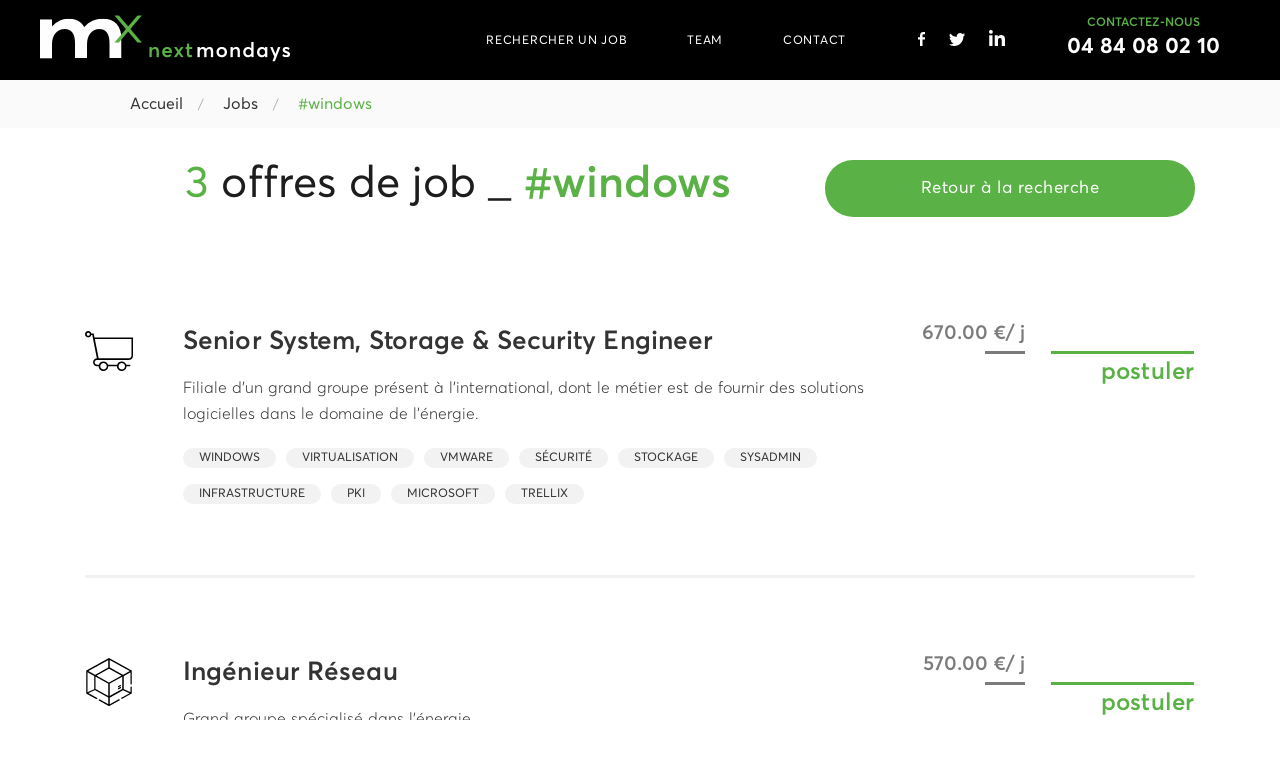

--- FILE ---
content_type: text/html; charset=utf-8
request_url: https://nextmondays.com/jobs/tags/windows
body_size: 5262
content:
<!DOCTYPE html>
<html xmlns:og="http://ogp.me/ns#">
<head prefix="og: http://ogp.me/ns#">
    <meta http-equiv="Content-Type" content="text/html; charset=utf-8" />
    <meta charset="utf-8" />
    <meta name="viewport" content="width=device-width, initial-scale=1, maximum-scale=1" />

    <title>Next Mondays: Nos offres de job #windows</title>
    <meta name="description" content="Decouvrer toutes nos offres de missions #windows" />

    <meta property="og:site_name" content="Next Mondays" />
    <meta property="og:locale" content="fr_FR" />
    <meta property="debug:environment" content="Production" />


    
    <meta property="og:title" content="Next Mondays: Nos offres de job #windows" />
    <meta property="og:description" content="Decouvrer toutes nos offres de missions #windows" />
    <meta property="og:type" content="website" />
    <meta property="og:url" content="https://nextmondays.com/jobs/tags/windows" />
    <meta property="og:image" content="https://nextmondays.com/dist/pictures/shared/logo-nextmondays-black.png" />

    <meta lang="fr" name="keywords" content="jobs,offres d&#x27;emploi,emploi,stage,alternance,apprentissage,offres de stage,recrutement,recruteurs,freelance,freelancer,contractor,#windows">
    <meta name="twitter:card" content="summary">
    <meta name="twitter:title" content="Next Mondays: Tech jobs for tech freelancers">
    <meta name="twitter:description" content="De Marseille &#xE0; Paris et dans toute la France, Next Mondays met en relation les meilleurs freelances et les meilleures entreprises. &#xD;&#xA;Quelque soit votre sp&#xE9;cialisation technique, Next Mondays vous propose des missions sur les p&#xF4;les Digital et Electronics. &#xD;&#xA;Vos d&#xE9;marches contractuelles et de facturation sont simplifi&#xE9;es : nous nous occupons de tout et continuons &#xE0; vous suivre pendant toute la p&#xE9;riode de prestation. &#xD;&#xA;Trouvez votre prochaine mission parmi nos offres disponibles. Et vous, o&#xF9; serez-vous lundi prochain ?">


        <link href="https://nextmondays.com/jobs/tags/windows" rel="canonical">

    <link rel="icon" type="image/png" href="/dist/pictures/shared/favicon.png">
    <link rel="stylesheet" href="/dist/css/vendor.min.css?v=MEi0rXK-1ZMtksYgNUJSb42lT2anD4nhc7V110UCVdo" />
    <link rel="stylesheet" href="/dist/css/shared/next-mondays-core.min.css?v=kZPv5wc0eHlWTqLd_4N8Vrf97RUQJlC5HBjtDaNr03Q" />
    <link rel="stylesheet" href="/dist/css/custom/search/search-filter-bar.min.css?v=4JvrP1N_RAOstyAsUCgceIRhnZF1Op8GnUPS563VrUo" />

    
    
        <!-- Global site tag (gtag.js) - Google Analytics -->
        <script async src="https://www.googletagmanager.com/gtag/js?id=UA-51973760-2"></script>
        <script>
            window.dataLayer = window.dataLayer || [];
            function gtag() { dataLayer.push(arguments); }
            gtag('js', new Date());

            gtag('config', 'UA-51973760-2');
        </script>

        <!-- Hotjar Tracking Code for https://nextmondays.com/ -->
        <script>
            (function (h, o, t, j, a, r) {
                h.hj = h.hj || function () { (h.hj.q = h.hj.q || []).push(arguments) };
                h._hjSettings = { hjid: 2003645, hjsv: 6 };
                a = o.getElementsByTagName('head')[0];
                r = o.createElement('script'); r.async = 1;
                r.src = t + h._hjSettings.hjid + j + h._hjSettings.hjsv;
                a.appendChild(r);
            })(window, document, 'https://static.hotjar.com/c/hotjar-', '.js?sv=');
        </script>

    

    
    <link rel="stylesheet" href="/dist/css/custom/job/next-mondays-generic-job-listing.min.css" />


</head>
<body>
    
<div class="header-wrapper">
    <header>
        <a href="#main-menu" class="menu-toggle" id="main-menu-toggle" aria-label="Ouvrir le menu principal">
            <span class="sr-only">Ouvrir le menu principal</span>
            <span class="hamburger-bars" aria-hidden="true"><img src="/dist/pictures/shared/hamb-menu.svg" /></span>
        </a>

        <h1 class="logo"><a href="/" aria-label="Accueil Next Mondays"><img src="/dist/pictures/shared/logo-nextmondays.png" alt="Next Mondays" /></a></h1>

        <nav id="main-menu" class="main-menu" aria-label="Menu principal">
            <a href="#main-menu-toggle" class="menu-close" aria-label="Fermer le menu principal">
                <span class="sr-only">Fermer le menu principal</span>
                <span class="fa fa-close" aria-hidden="true"><img src="/dist/pictures/shared/hamb-menu-close.svg" alt="Fermer" /></span>
            </a>
            <ul class="navigation">
                <li>
                    <a class="main-menu-item " href="/Search">
                        RECHERCHER UN JOB
                    </a>
                </li>
                <li>
                    <a class="main-menu-item " href="/team">
                        TEAM
                    </a>
                </li>
                <li>
                    <a class="main-menu-item " href="/Contact">
                        CONTACT
                    </a>
                </li>
            </ul>

            <ul class="container-social-icons">
                <li>
                    <a href="https://www.facebook.com/nextmondays" target="_blank" rel="noopener">
                        <img src="/dist/pictures/shared/facebook.svg" class="menu-facebook-img" alt="Facebook" width="7" height="14" />
                    </a>
                </li>
                <li>
                    <a href="https://twitter.com/next_mondays" target="_blank" rel="noopener">
                        <img src="/dist/pictures/shared/twitter.svg" class="menu-twitter-img" alt="Twitter" width="16" height="13" />
                    </a>
                </li>
                <li>
                    <a href="https://www.linkedin.com/company/27171589" target="_blank" rel="noopener">
                        <img src="/dist/pictures/shared/linkedin.svg" class="menu-linkedin-img" alt="Linkedin" width="16" height="16" />
                    </a>
                </li>
            </ul>

            <div class="container-signed-user"></div>

            <div class="container-contact-us">
                <div class="context-us-box">
                    <h2>CONTACTEZ-NOUS</h2>
                    <span class="phone-number">04 84 08 02 10</span>
                </div>
            </div>

        </nav>
        
        <a href="#main-menu-toggle" class="backdrop" tabindex="-1" aria-hidden="true" hidden></a>
    </header>
</div>




    <main role="main" class="body-content">
        


    <div class="header-breadcrumb d-none d-md-flex">
        <nav class="header-breadcrumb-nav">
            <ul itemscope="" itemtype="https://schema.org/BreadcrumbList">
                <li><a href="/"><i class="fa fa-home" aria-hidden="true"></i>Accueil</a></li>
                <li itemprop="ItemlistElement" itemscope="" itemtype="https://schema.org/ListItem">
                    <a itemtype="https://schema.org/Thing" itemprop="item" href="/Search"><span itemprop="name">Jobs</span></a>
                    <meta itemprop="position" content="1">

                </li>

                <li itemprop="ItemlistElement" itemscope="" itemtype="https://schema.org/ListItem">
                    <div itemtype="https://schema.org/Thing" itemprop="item" class="breadcrumb-current-location"><span itemprop="name">#windows</span></div>
                    <meta itemprop="position" content="2">

                </li>
            </ul>
        </nav>
    </div>

<section class="generic-job-listing-section">
    <div class="container">

        <div class="listing-header-wrapper">
            <h2 class="listing-page-title">
                <span class="listing-total-count">3</span>&nbsp;offres de job&nbsp;_&nbsp;<span class="listing-name">#windows</span>
            </h2>
            <a class="btn btn-custom-primary btn-custom-hover-effect btn-xs-full-width btn-back-search" href="/Search">
                Retour à la recherche
            </a>
        </div>

        <ul class="job-list">
            
    <li>
        <div class="section-offers-list-item">
            <div class="offers-list-item-main-wrapper">
                <div class="offers-list-item-area-title">
                    <div class="job-group-icon icon-webandedition"></div>
                    <div class="">
                        <a href="/jobs/senior-system-storage-security-engineer/03U712137">
                            <h5 class="job-title">Senior System, Storage &amp; Security Engineer</h5>
                        </a>
                        <h6 class="job-subtitle"></h6>
                    </div>
                </div>
                <div class="offers-list-item-area-description">
                    <p class="job-description">Filiale d&#x27;un grand groupe pr&#xE9;sent &#xE0; l&#x27;international, dont le m&#xE9;tier est de fournir des solutions logicielles dans le domaine de l&#x27;&#xE9;nergie.</p>
                </div>
                <div class="offers-list-item-area-tags">
                    <div class="tags-group">
                        <ul>
                                <li>
                                    <a class="tag-item" href="/jobs/tags/windows">Windows</a>
                                </li>
                                <li>
                                    <a class="tag-item" href="/jobs/tags/virtualisation">virtualisation</a>
                                </li>
                                <li>
                                    <a class="tag-item" href="/jobs/tags/vmware">Vmware</a>
                                </li>
                                <li>
                                    <a class="tag-item" href="/jobs/tags/s%C3%A9curit%C3%A9">S&#xE9;curit&#xE9;</a>
                                </li>
                                <li>
                                    <a class="tag-item" href="/jobs/tags/stockage">Stockage</a>
                                </li>
                                <li>
                                    <a class="tag-item" href="/jobs/tags/sysadmin">SysAdmin</a>
                                </li>
                                <li>
                                    <a class="tag-item" href="/jobs/tags/infrastructure">Infrastructure</a>
                                </li>
                                <li>
                                    <a class="tag-item" href="/jobs/tags/pki">PKI</a>
                                </li>
                                <li>
                                    <a class="tag-item" href="/jobs/tags/microsoft">Microsoft</a>
                                </li>
                                <li>
                                    <a class="tag-item" href="/jobs/tags/trellix">Trellix</a>
                                </li>
                        </ul>
                    </div>
                </div>
            </div>
            <div class="offers-list-item-area-action">
                <span class="job-pricing">670.00 &#x20AC;/ j</span>
                    <a href="/jobs/senior-system-storage-security-engineer/03U712137" class="btn apply-for-job-btn">postuler</a>
            </div>
        </div>
    </li>
    <li>
        <div class="section-offers-list-item">
            <div class="offers-list-item-main-wrapper">
                <div class="offers-list-item-area-title">
                    <div class="job-group-icon icon-embededsoftware"></div>
                    <div class="">
                        <a href="/jobs/ingenieur-reseau/03P111610">
                            <h5 class="job-title">Ing&#xE9;nieur R&#xE9;seau</h5>
                        </a>
                        <h6 class="job-subtitle"></h6>
                    </div>
                </div>
                <div class="offers-list-item-area-description">
                    <p class="job-description">Grand groupe sp&#xE9;cialis&#xE9; dans l&#x27;&#xE9;nergie</p>
                </div>
                <div class="offers-list-item-area-tags">
                    <div class="tags-group">
                        <ul>
                                <li>
                                    <a class="tag-item" href="/jobs/tags/linux">Linux</a>
                                </li>
                                <li>
                                    <a class="tag-item" href="/jobs/tags/redhat">RedHat</a>
                                </li>
                                <li>
                                    <a class="tag-item" href="/jobs/tags/windows">Windows</a>
                                </li>
                                <li>
                                    <a class="tag-item" href="/jobs/tags/r%C3%A9seaux">R&#xE9;seaux</a>
                                </li>
                                <li>
                                    <a class="tag-item" href="/jobs/tags/vmware">Vmware</a>
                                </li>
                                <li>
                                    <a class="tag-item" href="/jobs/tags/active%20directory">Active Directory</a>
                                </li>
                                <li>
                                    <a class="tag-item" href="/jobs/tags/microsoft">Microsoft</a>
                                </li>
                                <li>
                                    <a class="tag-item" href="/jobs/tags/tcp%2Fip">TCP/IP</a>
                                </li>
                        </ul>
                    </div>
                </div>
            </div>
            <div class="offers-list-item-area-action">
                <span class="job-pricing">570.00 &#x20AC;/ j</span>
                    <a href="/jobs/ingenieur-reseau/03P111610" class="btn apply-for-job-btn">postuler</a>
            </div>
        </div>
    </li>
    <li>
        <div class="section-offers-list-item">
            <div class="offers-list-item-main-wrapper">
                <div class="offers-list-item-area-title">
                    <div class="job-group-icon icon-webandedition"></div>
                    <div class="">
                        <a href="/jobs/testeur-logiciel/03P711123">
                            <h5 class="job-title">Testeur logiciel</h5>
                        </a>
                        <h6 class="job-subtitle"></h6>
                    </div>
                </div>
                <div class="offers-list-item-area-description">
                    <p class="job-description">Entreprise filiale d&#x27;un grand groupe sp&#xE9;cialis&#xE9; dans l&#x27;univers du gaming</p>
                </div>
                <div class="offers-list-item-area-tags">
                    <div class="tags-group">
                        <ul>
                                <li>
                                    <a class="tag-item" href="/jobs/tags/linux">Linux</a>
                                </li>
                                <li>
                                    <a class="tag-item" href="/jobs/tags/unix">UNIX</a>
                                </li>
                                <li>
                                    <a class="tag-item" href="/jobs/tags/windows">Windows</a>
                                </li>
                                <li>
                                    <a class="tag-item" href="/jobs/tags/r%C3%A9seaux">R&#xE9;seaux</a>
                                </li>
                                <li>
                                    <a class="tag-item" href="/jobs/tags/rest">REST</a>
                                </li>
                                <li>
                                    <a class="tag-item" href="/jobs/tags/test%20%26%20validation">Test &amp; Validation</a>
                                </li>
                                <li>
                                    <a class="tag-item" href="/jobs/tags/edition%20logicielle">Edition Logicielle</a>
                                </li>
                                <li>
                                    <a class="tag-item" href="/jobs/tags/jira">Jira</a>
                                </li>
                                <li>
                                    <a class="tag-item" href="/jobs/tags/atlassian">Atlassian</a>
                                </li>
                        </ul>
                    </div>
                </div>
            </div>
            <div class="offers-list-item-area-action">
                <span class="job-pricing">420.00 &#x20AC;/ j</span>
                    <a href="/jobs/testeur-logiciel/03P711123" class="btn apply-for-job-btn">postuler</a>
            </div>
        </div>
    </li>

        </ul>

    </div>
</section>



    </main>


    <footer>
    <div class="container">
        <div class="row">
            <div class="col-12 col-md-4 col-lg-3">
                <section class="footer-customcard">
                    <h2 class="footer-customcard-title">Nous contacter</h2>
                    <p class="footer-customcard-text">
                        04 84 08 02 10<br />
                        <a href="mailto:hello@nextmondays.com">hello@nextmondays.com</a>
                    </p>
                </section>

            </div>
            <div class="col-12 col-md-4 col-lg-3">
                <section class="footer-customcard">
                    <h2 class="footer-customcard-title">Nous trouver</h2>
                    <p class="footer-customcard-text">
                        113, rue de la République<br />
                        13002 Marseille
                    </p>
                </section>
            </div>
            <div class="col-12 col-md-4 col-lg-3">
                <section class="footer-customcard">
                    <h2 class="footer-customcard-title">Jobs en CDI</h2>
                    <p class="footer-customcard-text partners-site">
                        <span>Découvrez les offres de nos partenaires : </span><br />
                        IT & Elecronics<br /><a href="https://sept-lieues.com/?utm_source=nextmondays" target="_blank">www.sept-lieues.com</a><br />
                        Life Sciences<br /><a href=" https://happiwork.com/?utm_source=nextmondays" target="_blank">happiwork.com</a><br />
                        Métiers de l'industrie<br /><a href=" https://workersatwork.com/?utm_source=nextmondays" target="_blank">workersatwork.com</a><br />
                        Executive Search<br /><a href=" https://septieme-etage.com/?utm_source=nextmondays" target="_blank">Septieme-etage.com</a>
                    </p>
                </section>
            </div>
            <div class="col-12 col-lg-3">
                <ul class="container-social-icons">
                    <li>
                        <span>
                            <a href="https://www.facebook.com/nextmondays" target="_blank" rel="noopener">
                                <img src="/dist/pictures/shared/facebook-green.png" alt="Facebook" width="24" height="24" loading="lazy" />
                            </a>
                        </span>
                    </li>
                    <li>
                        <span>
                            <a href="https://twitter.com/next_mondays" target="_blank" rel="noopener">
                                <img src="/dist/pictures/shared/twitter-green.png" alt="Twitter" width="24" height="24" loading="lazy" />
                            </a>
                        </span>
                    </li>
                    <li>
                        <span>
                            <a href="https://www.linkedin.com/company/27171589" target="_blank" rel="noopener">
                                <img src="/dist/pictures/shared/linkedin-green.png" alt="Linkedin" width="24" height="24" loading="lazy" />
                            </a>
                        </span>
                    </li>
                </ul>
            </div>
        </div>
        <hr />
        <div class="row">
            <div class="col-5">
                <p class="text-copyright">&copy; 2020 • All right reserved</p>
            </div>
            <div class="col-7 text-right">
                <p class="text-copyright">
                    <a href="/CGU">Conditions Générales d'Utilisation</a>
                </p>
            </div>
        </div>
    </div>
</footer>


    <script src="/dist/js/vendor.min.js?v=bRrWRfF0mORcbHT7d3DyvZPOjOFQriw3MzrmhNpHXoM" defer></script>



    <script src="/dist/js/shared/next-mondays-core.min.js?v=BU0wyxjsq7jf5iE_kK6tLt-V0OyQj6fvLJOEuWSAdig" defer></script>


    
</body>
</html>


--- FILE ---
content_type: text/css
request_url: https://nextmondays.com/dist/css/shared/next-mondays-core.min.css?v=kZPv5wc0eHlWTqLd_4N8Vrf97RUQJlC5HBjtDaNr03Q
body_size: 5748
content:
@font-face{font-family:Averta;src:url('/dist/fonts/Averta Extrathin.otf');font-weight:100;font-style:normal;font-display:swap}@font-face{font-family:Averta;src:url('/dist/fonts/Averta Extrathin Italic.otf');font-weight:100;font-style:italic;font-display:swap}@font-face{font-family:Averta;src:url('/dist/fonts/Averta Thin.otf');font-weight:200;font-style:normal;font-display:swap}@font-face{font-family:Averta;src:url('/dist/fonts/Averta Thin Italic.otf');font-weight:200;font-style:italic;font-display:swap}@font-face{font-family:Averta;src:url('/dist/fonts/Averta Light.otf');font-weight:300 400;font-style:normal;font-display:swap}@font-face{font-family:Averta;src:url('/dist/fonts/Averta Light Italic.otf');font-weight:300 400;font-style:italic;font-display:swap}@font-face{font-family:Averta;src:url(/dist/fonts/Averta.otf);font-weight:500 600;font-style:normal;font-display:swap}@font-face{font-family:Averta;src:url('/dist/fonts/Averta Regular Italic.otf');font-weight:500 600;font-style:italic;font-display:swap}@font-face{font-family:Averta;src:url('/dist/fonts/Averta Semibold.otf');font-weight:700;font-style:normal;font-display:swap}@font-face{font-family:Averta;src:url('/dist/fonts/Averta Semibold Italic.otf');font-weight:700;font-style:italic;font-display:swap}@font-face{font-family:Averta;src:url('/dist/fonts/Averta Bold.otf');font-weight:800;font-style:normal;font-display:swap}@font-face{font-family:Averta;src:url('/dist/fonts/Averta Bold Italic.otf');font-weight:800;font-style:italic;font-display:swap}@font-face{font-family:Averta;src:url('/dist/fonts/Averta Extra Bold.otf');font-weight:900;font-style:normal;font-display:swap}@font-face{font-family:Averta;src:url('/dist/fonts/Averta Extra Bold Italic.otf');font-weight:900;font-style:italic;font-display:swap}body{font-family:Averta,sans-serif;font-size:16px;font-weight:400;font-style:normal;font-stretch:normal;color:#333;line-height:1.63;letter-spacing:normal;-webkit-font-smoothing:antialiased;-moz-osx-font-smoothing:auto}body.mobile-fixed-no-overflow{position:fixed;overflow:hidden}@media only screen and (min-width:768px){body.mobile-fixed-no-overflow{position:relative;overflow:auto}}body .validation-summary ul{border-radius:3px;color:#721c24;background-color:#f8d7da;border-color:#f5c6cb}body .validation-summary ul.validation-success{background-color:#5ab145;border:none;color:#fff;padding:6px 40px}body .validation-summary ul.validation-success a{color:#fff}body a{color:#5ab145;cursor:pointer}body a:hover{color:#398726}body ul{list-style:none}body .header-wrapper,body h1,body h2,body h3,body h4{-webkit-font-smoothing:antialiased;-moz-osx-font-smoothing:grayscale}body .form-control:focus{border-color:#5ab145;box-shadow:0 0 0 .2rem rgba(90,177,69,.25)}body .modal .modal-title{font-weight:800}body .modal .modal-title:after{display:inline-block;content:'';background:#333;height:2px;width:20px;margin-bottom:0;margin-left:10px}body .modal a.modal-confirm-button,body .modal button.modal-confirm-button{border-radius:100px;letter-spacing:.5px;text-align:center;padding:10px 50px}body .modal a.modal-cancel-button,body .modal button.modal-cancel-button{border-radius:100px;letter-spacing:.5px;text-align:center;padding:10px 50px}body .font-color-white{color:#fff}body .font-color-green{color:#5ab145}body .font-color-dark-green{color:#398726}body .custom-checkbox .custom-control-label::before{background-color:#dbdada;border-radius:0}body .custom-checkbox .custom-control-input:checked~.custom-control-label::before{color:inherit;background-color:inherit}body .custom-checkbox .custom-control-input:checked~.custom-control-label::after{background-image:none;background-color:#5ab145;background-size:50% 50%}body .file-input{width:100%;height:100%}body .file-input .file-preview{height:85%;border:none;padding-left:0;padding-right:0}body .file-input .file-preview .file-drop-zone{border:1px solid #ddd;margin-left:0;margin-right:0;text-align:left}body .file-input .file-preview .file-drop-zone:hover{border:1px solid #ddd}body .file-input .file-preview .file-drop-zone .file-drop-zone-title{font-size:16px;padding:30px 10px}body .file-input .file-preview .file-drop-zone .file-preview-frame.krajee-default{float:none;max-width:175px;display:inline-block}body .file-input .file-preview .file-drop-zone .file-preview-frame .kv-file-content{width:120px;height:80px;margin:auto}body .file-input .file-preview .file-upload-indicator{display:none}body .file-input .file-preview .file-actions{display:none}body .file-input .file-preview .file-footer-caption{margin-top:15px}body .file-input .file-preview .krajee-default.file-preview-frame .file-thumbnail-footer{height:60px}body .file-input button.btn.btn-default.btn-secondary.fileinput-remove.fileinput-remove-button{margin-left:20px;margin-top:-10px}body .main-site-warning-banner{background-color:#5ab145;width:100%;z-index:999;position:fixed;bottom:0}body .main-site-warning-banner .alert{color:#fff;letter-spacing:0;padding:15px 0;margin-bottom:0;border:none;border-radius:0}body .main-site-warning-banner .alert p{text-align:initial;line-height:1.3;margin-bottom:0;font-weight:200}@media only screen and (min-width:768px){body .main-site-warning-banner .alert p{position:relative;overflow:auto;line-height:1.5;font-weight:300}}body .main-site-warning-banner .alert p a,body .main-site-warning-banner .alert p a:focus,body .main-site-warning-banner .alert p a:hover{color:#fff;text-decoration:underline}.header-wrapper{padding:0 20px;height:80px;width:100%;position:fixed;background-color:#000;z-index:101;display:flex;align-items:center}header{position:relative;padding:0;display:flex;align-items:baseline;background-color:transparent!important;box-shadow:0;width:100%}.logo{flex:1;text-align:center;margin:0;font-size:1.5em}.logo img{height:40px}@media only screen and (min-width:1200px){.logo{margin:0 30px 0 20px;flex:none}.logo img{height:47px}}.sr-only{position:absolute;width:1px;height:1px;padding:0;margin:-1px;overflow:hidden;clip:rect(0,0,0,0);border:0}.menu-toggle{display:inline-block;padding:1.2em 15px;line-height:1em;font-size:1em;margin-right:20px}.menu-toggle .hamburger-bars img{width:36px;height:36px}.menu-toggle:focus,.menu-toggle:hover{opacity:.8}@media only screen and (min-width:1200px){.menu-toggle{display:none}}.main-menu{position:fixed;left:-280px;opacity:0;pointer-events:none;top:0;height:100%;overflow-y:scroll;overflow-x:visible;transition:transform .3s ease-in-out;z-index:999;min-height:100%;width:280px;background:#1a1a1a;padding-left:30px}@media only screen and (min-width:1200px){.main-menu{position:relative;opacity:1;pointer-events:auto;display:flex;align-items:center;justify-content:flex-end;left:0;top:0;height:auto;overflow:hidden;transition:none;z-index:auto;width:100%;min-height:auto;background:0 0;padding-left:0}}.main-menu ul.navigation{list-style:none;margin:0;padding:6em 0 0}@media only screen and (min-width:1200px){.main-menu ul.navigation{display:flex;padding:0;margin-right:30px}}.main-menu ul.navigation a.main-menu-item{display:block;line-height:1em;color:#fff;text-decoration:none;padding:10px 15px;white-space:nowrap;font-size:12px;font-weight:300;text-align:left;letter-spacing:.7px}@media only screen and (min-width:1200px){.main-menu ul.navigation a.main-menu-item{text-align:center;padding:10px 30px;font-weight:600}}.main-menu ul.navigation a.main-menu-item:focus,.main-menu ul.navigation a.main-menu-item:hover{background:#333;text-decoration:underline}@media only screen and (min-width:1200px){.main-menu ul.navigation a.main-menu-item:focus,.main-menu ul.navigation a.main-menu-item:hover{background:0 0;text-decoration:none;color:#398726}}.main-menu ul.navigation a.main-menu-item.active{color:#5ab145}.main-menu ul.container-social-icons{list-style:none;padding-left:0;display:flex;align-items:center;margin-bottom:0;padding:30px 5px}@media only screen and (min-width:1200px){.main-menu ul.container-social-icons{margin-right:10px;padding:0}}.main-menu ul.container-social-icons li{white-space:nowrap;vertical-align:middle;padding:0 12px 6px 12px;line-height:1em}.main-menu ul.container-social-icons li .menu-facebook-img,.main-menu ul.container-social-icons li .menu-linkedin-img,.main-menu ul.container-social-icons li .menu-twitter-img{color:#fff;object-fit:contain}.main-menu ul.container-social-icons li .menu-facebook-img{width:7px;height:14px}.main-menu ul.container-social-icons li .menu-twitter-img{width:16px;height:13px}.main-menu ul.container-social-icons li .menu-linkedin-img{width:16px;height:16px}.main-menu .container-contact-us{position:absolute;top:1em}@media only screen and (min-width:1200px){.main-menu .container-contact-us{position:relative;top:0}}.main-menu .container-contact-us .context-us-box{text-align:center;padding:0 40px}.main-menu .container-contact-us .context-us-box h2{font-size:12px;font-weight:700;color:#5ab145;white-space:nowrap;margin-bottom:0}.main-menu .container-contact-us .context-us-box .phone-number{font-size:16px;font-weight:800;letter-spacing:0;text-align:center;color:#fff;white-space:nowrap}@media only screen and (min-width:992px){.main-menu .container-contact-us .context-us-box .phone-number{font-size:22px}}.main-menu .menu-close{position:absolute;right:8px;top:8px}@media only screen and (min-width:1200px){.main-menu .menu-close{display:none}}*,:after,:before{box-sizing:border-box}.main-menu:target,.main-menu[aria-expanded=true]{display:block;opacity:1;pointer-events:auto;outline:0;transform:translateX(100%);height:100vh}.main-menu:target .menu-close,.main-menu[aria-expanded=true] .menu-close{z-index:1001}.main-menu:target ul,.main-menu[aria-expanded=true] ul{position:relative;z-index:1000}.main-menu:target+.backdrop,.main-menu[aria-expanded=true]+.backdrop{position:absolute;display:block!important;left:0;top:0;width:100%;height:100%;z-index:998;background:#000;background:rgba(0,0,0,.85);cursor:default}@supports (position:fixed){.main-menu,.main-menu:target+.backdrop,.main-menu[aria-expanded=true]+.backdrop{position:fixed}@media only screen and (min-width:1200px){.main-menu{position:relative}}}footer{padding-bottom:20px;margin-top:60px;text-align:center}@media only screen and (min-width:992px){footer{padding-bottom:90px;margin-top:90px}}@media only screen and (min-width:768px){footer{text-align:left}}footer .footer-customcard{margin-bottom:20px}@media only screen and (min-width:992px){footer .footer-customcard{margin-bottom:0}}footer .footer-customcard .footer-customcard-text,footer .footer-customcard .footer-customcard-title{letter-spacing:.4px;font-size:13px}footer .footer-customcard .footer-customcard-title{color:#5ab145;font-weight:700}footer .footer-customcard .footer-customcard-text{margin:0}footer .partners-site{font-weight:700}footer .partners-site>span{font-weight:400}footer .partners-site>a{font-weight:400}footer .container-social-icons{list-style:none;padding-left:0;text-align:center}@media only screen and (min-width:992px){footer .container-social-icons{text-align:right;margin-top:-15px}}footer .container-social-icons li{display:inline;white-space:nowrap;vertical-align:middle}footer .container-social-icons li span{padding-left:20px;padding-right:10px;vertical-align:middle}footer .container-social-icons li span img{height:24px;width:24px;object-fit:none;object-position:left bottom}footer a{color:#333}footer a:focus,footer a:hover{text-decoration:none;color:#333}footer hr{height:.1px;background:#dbdada;margin-bottom:30px;margin-top:30px}footer .text-copyright{font-size:10px;line-height:1;letter-spacing:.3px}.cooptation-banner{background-position:center top;background-repeat:no-repeat;background-size:contain;background-color:#f7f7f7;margin-bottom:35px}@media only screen and (min-width:768px){.cooptation-banner{background-position:left bottom;background-image:url(/dist/pictures/custom/other/cooptation.jpg)}}@media only screen and (min-width:1200px){.cooptation-banner{height:508px;background-size:auto}}.cooptation-banner .cooptation-info{padding:35px;text-align:center}@media only screen and (min-width:768px){.cooptation-banner .cooptation-info{margin-left:calc(50% + 30px);padding-top:0;text-align:left}}@media only screen and (min-width:1200px){.cooptation-banner .cooptation-info{padding:130px 0 0}}.cooptation-banner .cooptation-info h4{font-size:44px;font-weight:800;letter-spacing:.2px;margin-bottom:20px}.cooptation-banner .cooptation-info h5{font-size:25px;font-weight:300;letter-spacing:.2px;margin-bottom:20px}.cooptation-banner .cooptation-info p{font-size:16px;font-weight:500;line-height:1.81;margin-bottom:40px}.job-cooptation-modal .job-cooptation-modal-form input,.job-cooptation-modal .job-cooptation-modal-form textarea{margin-bottom:20px}.job-cooptation-modal .job-cooptation-modal-cooptation-target-title{font-weight:500;font-size:20px;margin-bottom:10px}.more-action-banner .wrapper-more-action{display:block}@media only screen and (min-width:768px){.more-action-banner .wrapper-more-action{display:flex;flex-direction:row;align-items:center;flex-wrap:wrap}}.more-action-banner .wrapper-more-action .wrapper-application,.more-action-banner .wrapper-more-action .wrapper-recruitment{background-color:#5ab145;flex:1;position:relative;display:flex;justify-content:center;width:100%;margin-bottom:15px;padding:10px}@media only screen and (min-width:768px){.more-action-banner .wrapper-more-action .wrapper-application,.more-action-banner .wrapper-more-action .wrapper-recruitment{height:550px}}.more-action-banner .wrapper-more-action .wrapper-recruitment{background-image:url(/dist/pictures/custom/other/bg-confieznousmission.jpg)}@media only screen and (min-width:768px){.more-action-banner .wrapper-more-action .wrapper-recruitment{margin-right:20px}}.more-action-banner .wrapper-more-action .wrapper-application{background-image:url(/dist/pictures/custom/other/bg-candidature.jpg)}@media only screen and (min-width:768px){.more-action-banner .wrapper-more-action .wrapper-application{margin-left:20px}}.more-action-banner .wrapper-more-action .wrapper-application>a,.more-action-banner .wrapper-more-action .wrapper-recruitment>a{display:flex;align-items:center;justify-content:space-around}.more-action-banner .wrapper-more-action .wrapper-application>a:focus,.more-action-banner .wrapper-more-action .wrapper-application>a:hover,.more-action-banner .wrapper-more-action .wrapper-recruitment>a:focus,.more-action-banner .wrapper-more-action .wrapper-recruitment>a:hover{text-decoration:none}.more-action-banner .wrapper-more-action .wrapper-application>a:focus .more-action-box,.more-action-banner .wrapper-more-action .wrapper-application>a:hover .more-action-box,.more-action-banner .wrapper-more-action .wrapper-recruitment>a:focus .more-action-box,.more-action-banner .wrapper-more-action .wrapper-recruitment>a:hover .more-action-box{transform:scale(1.05);-webkit-transform:scale(1.05)}.more-action-banner .wrapper-more-action .more-action-box{width:90%;height:90%;display:flex;flex-direction:column;align-items:center;justify-content:center;text-align:center;color:#fff;border:solid 4px #fff;padding:30px 20px;position:relative;-webkit-transition:.3s ease-in-out;transition:.3s ease-in-out}@media only screen and (min-width:768px){.more-action-banner .wrapper-more-action .more-action-box{height:55%}}.more-action-banner .wrapper-more-action .more-action-box .more-action-box-title{font-size:33px;font-weight:800;line-height:1.09;margin-bottom:20px}.more-action-banner .wrapper-more-action .more-action-box .more-action-box-text{font-size:16px;font-weight:600;line-height:1.81}.job-apply-for-modal .job-apply-for-modal-attachments-title{font-weight:500;font-size:20px}.job-apply-for-modal .job-apply-for-modal-form input,.job-apply-for-modal .job-apply-for-modal-form textarea{margin-bottom:20px}.job-apply-for-modal .modal-dialog{max-width:700px}.job-apply-for-modal .modal-content{width:700px}@media only screen and (min-width:576px){.job-apply-for-modal .modal-content{padding:10px 20px}}.job-apply-for-modal .job-apply-for-modal-form .agree-cgu>input[type=checkbox]{margin-bottom:0}@media (min-width:1200px){.job-find-freelance-modal .modal-dialog.modal-dialog-centered{max-width:1000px}}.job-find-freelance-modal .job-find-freelance-modal-form-content{display:flex;flex-wrap:wrap;justify-content:space-between}.job-find-freelance-modal .job-find-freelance-modal-form-content .input-group,.job-find-freelance-modal .job-find-freelance-modal-form-content input{max-width:470px;margin:0 0}.job-find-freelance-modal .job-find-freelance-modal-form-content input,.job-find-freelance-modal .job-find-freelance-modal-form-content textarea{margin-bottom:20px}.job-find-freelance-modal .job-find-freelance-modal-form-content span.input-group-text{max-height:38px;border-left:none;border-radius:0 .25rem .25rem 0}.job-find-freelance-modal .job-find-freelance-modal-form-content .job-find-freelance-modal-attachments-title{font-weight:500;font-size:20px}.job-find-freelance-modal .job-find-freelance-modal-form-content .job-find-freelance-modal-form-content-additional-info{flex:1;display:flex;flex-wrap:wrap;justify-content:space-between}.job-find-freelance-modal .job-find-freelance-modal-form-content .job-find-freelance-modal-form-content-additional-info .input-group,.job-find-freelance-modal .job-find-freelance-modal-form-content .job-find-freelance-modal-form-content-additional-info input{max-width:305px}button{cursor:pointer}.btn.active,.btn:focus,button.active,button:focus{outline:0;box-shadow:none}a.btn.btn-custom-primary,a.btn.btn-custom-reversed,a.btn.btn-custom-secondary,button.btn.btn-custom-primary,button.btn.btn-custom-reversed,button.btn.btn-custom-secondary{border-radius:100px;letter-spacing:.5px;text-align:center;padding:15px 95px;border:solid 1px transparent;font-weight:500}a.btn.btn-custom-primary:focus,a.btn.btn-custom-reversed:focus,a.btn.btn-custom-secondary:focus,button.btn.btn-custom-primary:focus,button.btn.btn-custom-reversed:focus,button.btn.btn-custom-secondary:focus{outline:0;box-shadow:0 0 0 .2rem rgba(90,177,69,.25)}a.btn.btn-custom-primary,button.btn.btn-custom-primary{background-color:#5ab145;color:#fff;border-color:transparent}a.btn.btn-custom-primary.btn-custom-hover-effect,button.btn.btn-custom-primary.btn-custom-hover-effect{-webkit-transition:.2s ease-in-out;transition:.2s ease-in-out}a.btn.btn-custom-primary.btn-custom-hover-effect:focus,a.btn.btn-custom-primary.btn-custom-hover-effect:hover,button.btn.btn-custom-primary.btn-custom-hover-effect:focus,button.btn.btn-custom-primary.btn-custom-hover-effect:hover{background-color:transparent;color:#5ab145;border-color:#5ab145}a.btn.btn-custom-secondary,button.btn.btn-custom-secondary{background-color:#545151;color:#fff;border-color:transparent}a.btn.btn-custom-secondary.btn-custom-hover-effect,button.btn.btn-custom-secondary.btn-custom-hover-effect{-webkit-transition:.2s ease-in-out;transition:.2s ease-in-out}a.btn.btn-custom-secondary.btn-custom-hover-effect:focus,a.btn.btn-custom-secondary.btn-custom-hover-effect:hover,button.btn.btn-custom-secondary.btn-custom-hover-effect:focus,button.btn.btn-custom-secondary.btn-custom-hover-effect:hover{background-color:transparent;color:#545151;border-color:#545151}a.btn.btn-custom-reversed,button.btn.btn-custom-reversed{background-color:transparent;color:#5ab145;border-color:#5ab145}a.btn.btn-custom-reversed.btn-custom-hover-effect,button.btn.btn-custom-reversed.btn-custom-hover-effect{-webkit-transition:.2s ease-in-out;transition:.2s ease-in-out}a.btn.btn-custom-reversed.btn-custom-hover-effect:focus,a.btn.btn-custom-reversed.btn-custom-hover-effect:hover,button.btn.btn-custom-reversed.btn-custom-hover-effect:focus,button.btn.btn-custom-reversed.btn-custom-hover-effect:hover{background-color:#5ab145;color:#fff;border-color:transparent}a.btn.btn-xs-full-width,button.btn.btn-xs-full-width{padding-left:0;padding-right:0;width:100%}@media only screen and (min-width:576px){a.btn.btn-xs-full-width,button.btn.btn-xs-full-width{padding-left:95px;padding-right:95px;width:auto}}.base-title{font-size:28px;font-weight:700;font-style:normal;font-stretch:normal;line-height:1.09;letter-spacing:.2px;color:#000}@media only screen and (min-width:576px){.base-title{font-size:44px}}.slick-loading .slick-list{background:#fff url(/dist/pictures/shared/slick/ajax-loader.gif) center center no-repeat}@font-face{font-family:slick;font-weight:400;font-style:normal;src:url(/dist/fonts/slick.eot);src:url(/dist/fonts/slick.eot?#iefix) format('embedded-opentype'),url(/dist/fonts/slick.woff) format('woff'),url(/dist/fonts/slick.ttf) format('truetype'),url(/dist/fonts/slick.svg#slick) format('svg')}.slick-next,.slick-prev{font-size:0;line-height:0;position:absolute;top:50%;display:block;width:20px;height:20px;padding:0;-webkit-transform:translate(0,-50%);-ms-transform:translate(0,-50%);transform:translate(0,-50%);cursor:pointer;color:transparent;border:none;outline:0;background:0 0}.slick-next:focus,.slick-next:hover,.slick-prev:focus,.slick-prev:hover{color:transparent;outline:0;background:0 0}.slick-next:focus:before,.slick-next:hover:before,.slick-prev:focus:before,.slick-prev:hover:before{opacity:1}.slick-next.slick-disabled:before,.slick-prev.slick-disabled:before{opacity:.25}.slick-next:before,.slick-prev:before{font-family:slick;font-size:20px;line-height:1;opacity:.75;color:#fff;-webkit-font-smoothing:antialiased;-moz-osx-font-smoothing:grayscale}.slick-prev{left:-25px}[dir=rtl] .slick-prev{right:-25px;left:auto}.slick-prev:before{content:'←'}[dir=rtl] .slick-prev:before{content:'→'}.slick-next{right:-25px}[dir=rtl] .slick-next{right:auto;left:-25px}.slick-next:before{content:'→'}[dir=rtl] .slick-next:before{content:'←'}.slick-dotted.slick-slider{margin-bottom:30px}.slick-dots{position:absolute;bottom:-25px;display:block;width:100%;padding:0;margin:0;list-style:none;text-align:center}.slick-dots li{position:relative;display:inline-block;width:20px;height:20px;margin:0 5px;padding:0;cursor:pointer}.slick-dots li button{font-size:0;line-height:0;display:block;width:20px;height:20px;padding:5px;cursor:pointer;color:transparent;border:0;outline:0;background:0 0}.slick-dots li button:focus,.slick-dots li button:hover{outline:0}.slick-dots li button:focus:before,.slick-dots li button:hover:before{opacity:1}.slick-dots li button:before{font-family:slick;font-size:6px;line-height:20px;position:absolute;top:0;left:0;width:20px;height:20px;content:'•';text-align:center;opacity:.25;color:#000;-webkit-font-smoothing:antialiased;-moz-osx-font-smoothing:grayscale}.slick-dots li.slick-active button:before{opacity:.75;color:#000}.header-breadcrumb{padding:0;height:48px;width:100%;position:absolute;background-color:#fafafa;display:flex;align-items:center;top:80px;z-index:100}.header-breadcrumb.header-with-search-bar{top:168px}@media only screen and (min-width:992px){.header-breadcrumb{padding:0 80px}}.header-breadcrumb li{display:inline-block;list-style:none;margin:0 0 0 10px}.header-breadcrumb ul{margin:0}.header-breadcrumb ul li:not(:first-child):before{content:"/\00a0";color:#a0a0a0;font-size:14px;margin-right:10px}.header-breadcrumb li a{color:#333;font-weight:500}.header-breadcrumb li .breadcrumb-current-location{color:#5ab145;font-weight:500;display:inline}
/*# sourceMappingURL=next-mondays-core.min.css.map */


--- FILE ---
content_type: text/css
request_url: https://nextmondays.com/dist/css/custom/search/search-filter-bar.min.css?v=4JvrP1N_RAOstyAsUCgceIRhnZF1Op8GnUPS563VrUo
body_size: 1686
content:
.search-filter-bar-wrapper{padding:16px 20px;top:80px;background-color:#5ab145;position:absolute;width:100%;z-index:99}@media only screen and (min-width:992px){.search-filter-bar-wrapper{padding:24px 40px;position:fixed;z-index:101}}.search-filter-bar-wrapper .search-filter-bar{display:flex;flex-wrap:wrap-reverse;align-items:center;justify-content:space-around}@media only screen and (min-width:768px){.search-filter-bar-wrapper .search-filter-bar{justify-content:flex-start;flex-wrap:nowrap}}.search-filter-bar-wrapper .search-filter-bar .wrapper-quicksearch{margin-right:auto;margin-left:auto;display:inline-flex;width:100%}@media only screen and (min-width:1200px){.search-filter-bar-wrapper .search-filter-bar .wrapper-quicksearch{margin-left:0;margin-right:0;width:inherit}}.search-filter-bar-wrapper .search-filter-bar .wrapper-quicksearch .quick-search-container{border-radius:50px;background-color:#fff;box-shadow:0 0 8px 0 gba(0,0,0,.12);display:flex;flex-wrap:wrap;align-items:flex-start;padding:5px 18px 9px;max-height:40px;width:350px}.search-filter-bar-wrapper .search-filter-bar .wrapper-quicksearch .quick-search-container .quick-search-input{display:block;width:100%;padding:.375rem .75rem;font-size:1rem;line-height:17px;color:#495057;border:none;transition:border-color .15s ease-in-out,box-shadow .15s ease-in-out;position:relative;flex:1 1 auto;width:1%;margin-bottom:0;outline:0}.search-filter-bar-wrapper .search-filter-bar .wrapper-quicksearch .quick-search-container .quick-search-input:focus{outline:0}.search-filter-bar-wrapper .search-filter-bar .wrapper-quicksearch .quick-search-container button.section-search-header-submit{position:absolute;right:2px;top:50%;transform:translateY(-50%);color:#999;padding:10px;background:0 0;border:none;cursor:pointer}.search-filter-bar-wrapper .search-filter-bar .dropdown-menu.show{padding:20px;width:100vw;height:100vh;position:fixed;top:0;left:0;padding:1rem 1.25rem;border:0;border-radius:0;margin:0;overflow:auto}@media only screen and (min-width:768px){.search-filter-bar-wrapper .search-filter-bar .dropdown-menu.show{padding:10px;position:absolute;top:100%;left:0;width:unset;height:unset;border:1px solid rgba(0,0,0,.15);border-radius:.25rem;margin:.125rem 0 0}}@media only screen and (min-width:992px){.search-filter-bar-wrapper .search-filter-bar .dropdown-menu.show{min-width:450px;padding:24px}}.search-filter-bar-wrapper .search-filter-bar .dropdown-menu.show .custom-control{margin-bottom:5px}@media only screen and (min-width:768px){.search-filter-bar-wrapper .search-filter-bar .dropdown-menu.show .custom-control{margin-bottom:0}}.search-filter-bar-wrapper .search-filter-bar .dropdown-menu.show .dropdown-menu-small-title{margin-bottom:25px;display:flex}@media only screen and (min-width:768px){.search-filter-bar-wrapper .search-filter-bar .dropdown-menu.show .dropdown-menu-small-title{display:none}}.search-filter-bar-wrapper .search-filter-bar .dropdown-menu.show .dropdown-menu-small-title .dropdown-menu-close-btn{cursor:pointer;padding:1rem;margin:-1rem -1rem -1rem auto;background-color:transparent;border:0;-webkit-appearance:none;float:right;font-size:2rem;font-weight:700;line-height:1;color:#000;text-shadow:0 1px 0 #fff;opacity:.5}.search-filter-bar-wrapper .search-filter-bar .wrapper-group-filter,.search-filter-bar-wrapper .search-filter-bar .wrapper-region-filter{position:relative}.search-filter-bar-wrapper .search-filter-bar .wrapper-group-filter .btn-filter,.search-filter-bar-wrapper .search-filter-bar .wrapper-region-filter .btn-filter{border:solid 1px #fff;padding:5px 25px;font-size:.85rem;margin-top:10px;margin-right:0;font-weight:300}@media only screen and (min-width:768px){.search-filter-bar-wrapper .search-filter-bar .wrapper-group-filter .btn-filter,.search-filter-bar-wrapper .search-filter-bar .wrapper-region-filter .btn-filter{margin-top:0;margin-right:20px}}@media only screen and (min-width:992px){.search-filter-bar-wrapper .search-filter-bar .wrapper-group-filter .btn-filter,.search-filter-bar-wrapper .search-filter-bar .wrapper-region-filter .btn-filter{height:40px;width:260px;font-size:1rem;margin-top:0;margin-right:20px}}.search-filter-bar-wrapper .search-filter-bar .wrapper-group-filter .btn-filter.active,.search-filter-bar-wrapper .search-filter-bar .wrapper-region-filter .btn-filter.active{background-color:#fff;color:#5ab145}.search-filter-bar-wrapper .search-filter-bar .wrapper-group-filter .dropdown-menu-footer,.search-filter-bar-wrapper .search-filter-bar .wrapper-region-filter .dropdown-menu-footer{position:fixed;bottom:20px;right:20px;padding:15px}@media only screen and (min-width:768px){.search-filter-bar-wrapper .search-filter-bar .wrapper-group-filter .dropdown-menu-footer,.search-filter-bar-wrapper .search-filter-bar .wrapper-region-filter .dropdown-menu-footer{display:flex;align-items:center;justify-content:space-between;margin-top:20px;position:unset;bottom:unset;right:unset;padding:unset}}.search-filter-bar-wrapper .search-filter-bar .wrapper-group-filter .dropdown-menu-footer button,.search-filter-bar-wrapper .search-filter-bar .wrapper-region-filter .dropdown-menu-footer button{border-radius:100px;padding:3px 25px;font-weight:200;background-color:#545151;color:#fff;margin-left:5px;border:none}@media only screen and (min-width:768px){.search-filter-bar-wrapper .search-filter-bar .wrapper-group-filter .dropdown-menu-footer button,.search-filter-bar-wrapper .search-filter-bar .wrapper-region-filter .dropdown-menu-footer button{background:0 0;font-weight:500;color:#545151;padding:unset;margin:0}}.search-filter-bar-wrapper .search-filter-bar .wrapper-group-filter .dropdown-menu-footer button:focus,.search-filter-bar-wrapper .search-filter-bar .wrapper-group-filter .dropdown-menu-footer button:hover,.search-filter-bar-wrapper .search-filter-bar .wrapper-region-filter .dropdown-menu-footer button:focus,.search-filter-bar-wrapper .search-filter-bar .wrapper-region-filter .dropdown-menu-footer button:hover{color:#7c7b7b;box-shadow:none}.search-filter-bar-wrapper .search-filter-bar .wrapper-group-filter .dropdown-menu-footer button.btn-primary,.search-filter-bar-wrapper .search-filter-bar .wrapper-region-filter .dropdown-menu-footer button.btn-primary{background-color:#5ab145}@media only screen and (min-width:768px){.search-filter-bar-wrapper .search-filter-bar .wrapper-group-filter .dropdown-menu-footer button.btn-primary,.search-filter-bar-wrapper .search-filter-bar .wrapper-region-filter .dropdown-menu-footer button.btn-primary{color:#5ab145;background:0 0}}.search-filter-bar-wrapper .search-filter-bar .wrapper-group-filter .dropdown-menu-footer button.btn-primary:focus,.search-filter-bar-wrapper .search-filter-bar .wrapper-group-filter .dropdown-menu-footer button.btn-primary:hover,.search-filter-bar-wrapper .search-filter-bar .wrapper-region-filter .dropdown-menu-footer button.btn-primary:focus,.search-filter-bar-wrapper .search-filter-bar .wrapper-region-filter .dropdown-menu-footer button.btn-primary:hover{color:#398726}body.mobile-fixed-no-overflow .header-wrapper{opacity:0;pointer-events:none}@media only screen and (min-width:768px){body.mobile-fixed-no-overflow .header-wrapper{opacity:initial;pointer-events:auto}}
/*# sourceMappingURL=search-filter-bar.min.css.map */


--- FILE ---
content_type: text/css
request_url: https://nextmondays.com/dist/css/custom/job/next-mondays-generic-job-listing.min.css
body_size: 1919
content:
.generic-job-listing-section{margin-bottom:60px;padding-top:80px}.generic-job-listing-section .listing-header-wrapper{display:block;align-items:center;justify-content:space-between;margin-bottom:20px;margin-top:30px}@media only screen and (min-width:768px){.generic-job-listing-section .listing-header-wrapper{display:flex;flex-wrap:wrap;margin-bottom:60px;margin-top:80px}}.generic-job-listing-section .listing-page-title{font-size:28px;color:#1d1d1d;letter-spacing:.2px;line-height:36px;font-weight:500;margin-left:0;flex:1}@media only screen and (min-width:768px){.generic-job-listing-section .listing-page-title{font-size:44px;margin-left:100px;margin-right:40px;line-height:48px}}.generic-job-listing-section .listing-page-title .listing-total-count{color:#5ab145;letter-spacing:.2px}.generic-job-listing-section .listing-page-title .listing-name{color:#5ab145;letter-spacing:.2px;font-weight:700}.generic-job-listing-section .btn-back-search{padding-left:20px;padding-right:20px;font-size:17px;font-weight:600;letter-spacing:.41px;color:#5ab145;border:solid 1px #5ab145;border-radius:59px;background-color:#fff}.generic-job-listing-section .btn-back-search:focus,.generic-job-listing-section .btn-back-search:hover{background-color:#5ab145;color:#fff}@media only screen and (min-width:768px){.generic-job-listing-section .btn-back-search{padding-left:40px;padding-right:40px}}.generic-job-listing-section ul.job-list{padding-top:40px;padding-bottom:60px}.job-list{padding-left:0}.job-list>li:not(:last-child){padding-bottom:30px;margin-bottom:35px;border-bottom:3px solid #f2f2f2}@media only screen and (min-width:576px){.job-list>li:not(:last-child){padding-bottom:60px;margin-bottom:70px}}.job-list>li .section-offers-list-item{display:flex;flex-wrap:wrap}.job-list>li .section-offers-list-item .offers-list-item-main-wrapper{flex:1}.job-list>li .section-offers-list-item .offers-list-item-main-wrapper .offers-list-item-area-title{display:flex;align-items:center}.job-list>li .section-offers-list-item .offers-list-item-main-wrapper .offers-list-item-area-title .job-group-icon{display:block;margin-top:10px;height:36px;width:36px;background-position:center;background-repeat:no-repeat;background-size:contain;margin-right:30px;background-image:url(/dist/pictures/shared/jobgroup/web-edition-icon.svg)}@media only screen and (min-width:576px){.job-list>li .section-offers-list-item .offers-list-item-main-wrapper .offers-list-item-area-title .job-group-icon{height:48px;width:48px;margin-right:50px}}.job-list>li .section-offers-list-item .offers-list-item-main-wrapper .offers-list-item-area-title .job-group-icon.icon-webandedition{background-image:url(/dist/pictures/shared/jobgroup/web-edition-icon.svg)}.job-list>li .section-offers-list-item .offers-list-item-main-wrapper .offers-list-item-area-title .job-group-icon.icon-productsanddesign{background-image:url(/dist/pictures/shared/jobgroup/product-design-icon.svg)}.job-list>li .section-offers-list-item .offers-list-item-main-wrapper .offers-list-item-area-title .job-group-icon.icon-testandqa{background-image:url(/dist/pictures/shared/jobgroup/test-qa-icon.svg)}.job-list>li .section-offers-list-item .offers-list-item-main-wrapper .offers-list-item-area-title .job-group-icon.icon-microelectronics{background-image:url(/dist/pictures/shared/jobgroup/micro-electronique-icon.svg)}.job-list>li .section-offers-list-item .offers-list-item-main-wrapper .offers-list-item-area-title .job-group-icon.icon-data{background-image:url(/dist/pictures/shared/jobgroup/data-icon.svg)}.job-list>li .section-offers-list-item .offers-list-item-main-wrapper .offers-list-item-area-title .job-group-icon.icon-embededsoftware{background-image:url(/dist/pictures/shared/jobgroup/logiciel-embarque-icon.svg)}.job-list>li .section-offers-list-item .offers-list-item-main-wrapper .offers-list-item-area-title .job-group-icon.icon-mecanics{background-image:url(/dist/pictures/shared/jobgroup/mecanique-icon.svg)}.job-list>li .section-offers-list-item .offers-list-item-main-wrapper .offers-list-item-area-title .job-group-icon.icon-infraandops{background-image:url(/dist/pictures/shared/jobgroup/infra-devops-icon.svg)}.job-list>li .section-offers-list-item .offers-list-item-main-wrapper .offers-list-item-area-title .job-group-icon.icon-management{background-image:url(/dist/pictures/shared/jobgroup/management-icon.svg)}.job-list>li .section-offers-list-item .offers-list-item-main-wrapper .offers-list-item-area-title .job-group-icon.icon-salesandfae{background-image:url(/dist/pictures/shared/jobgroup/web-edition-icon.svg)}.job-list>li .section-offers-list-item .offers-list-item-main-wrapper .offers-list-item-area-title .job-group-icon.icon-electronics{background-image:url(/dist/pictures/shared/jobgroup/electronic-icon.svg)}.job-list>li .section-offers-list-item .offers-list-item-main-wrapper .offers-list-item-area-title .job-group-icon.icon-mobile{background-image:url(/dist/pictures/shared/jobgroup/phone-icon.svg)}.job-list>li .section-offers-list-item .offers-list-item-main-wrapper .offers-list-item-area-title a{color:#333}.job-list>li .section-offers-list-item .offers-list-item-main-wrapper .offers-list-item-area-title .job-title{font-size:20px;font-weight:700;letter-spacing:.1px}@media only screen and (min-width:576px){.job-list>li .section-offers-list-item .offers-list-item-main-wrapper .offers-list-item-area-title .job-title{font-size:26px}}.job-list>li .section-offers-list-item .offers-list-item-main-wrapper .offers-list-item-area-title .job-subtitle{font-size:14px;font-weight:600;letter-spacing:.1px}.job-list>li .section-offers-list-item .offers-list-item-main-wrapper .offers-list-item-area-description{margin:0 0 0 66px}@media only screen and (min-width:576px){.job-list>li .section-offers-list-item .offers-list-item-main-wrapper .offers-list-item-area-description{margin-left:98px}}.job-list>li .section-offers-list-item .offers-list-item-main-wrapper .offers-list-item-area-description .job-description{font-size:14px;line-height:1.63}@media only screen and (min-width:576px){.job-list>li .section-offers-list-item .offers-list-item-main-wrapper .offers-list-item-area-description .job-description{font-size:16px}}.job-list>li .section-offers-list-item .offers-list-item-main-wrapper .offers-list-item-area-tags{margin:0 0 0 66px}@media only screen and (min-width:576px){.job-list>li .section-offers-list-item .offers-list-item-main-wrapper .offers-list-item-area-tags{margin-left:98px}}.job-list>li .section-offers-list-item .offers-list-item-main-wrapper .offers-list-item-area-tags .tags-group ul{padding:0;list-style-type:none}.job-list>li .section-offers-list-item .offers-list-item-main-wrapper .offers-list-item-area-tags .tags-group ul li{display:inline-block;margin-bottom:3px;margin-right:4px}@media only screen and (min-width:576px){.job-list>li .section-offers-list-item .offers-list-item-main-wrapper .offers-list-item-area-tags .tags-group ul li{margin-bottom:10px;margin-right:5px}}.job-list>li .section-offers-list-item .offers-list-item-main-wrapper .offers-list-item-area-tags .tags-group ul li .tag-item{background:#f2f2f2;border-radius:8px;padding:3px 10px;font-size:10px;text-transform:uppercase;font-weight:400;color:#333}.job-list>li .section-offers-list-item .offers-list-item-main-wrapper .offers-list-item-area-tags .tags-group ul li .tag-item:focus,.job-list>li .section-offers-list-item .offers-list-item-main-wrapper .offers-list-item-area-tags .tags-group ul li .tag-item:hover{text-decoration:none}@media only screen and (min-width:576px){.job-list>li .section-offers-list-item .offers-list-item-main-wrapper .offers-list-item-area-tags .tags-group ul li .tag-item{font-size:12px;padding:4px 16px;border-radius:10px;font-weight:500}}.job-list>li .section-offers-list-item .offers-list-item-area-action{margin:10px 0 0 40px;width:100%;display:inline-block;text-align:right}@media only screen and (min-width:992px){.job-list>li .section-offers-list-item .offers-list-item-area-action{margin-top:0;width:inherit}}.job-list>li .section-offers-list-item .offers-list-item-area-action .job-pricing{font-size:16px;font-weight:700;letter-spacing:.1px;text-align:right;color:#7c7b7b}@media only screen and (min-width:576px){.job-list>li .section-offers-list-item .offers-list-item-area-action .job-pricing{font-size:20px}}.job-list>li .section-offers-list-item .offers-list-item-area-action .job-pricing::after{display:inline-block;content:'';background:#7c7b7b;height:3px;width:40px;margin:0 -40px -15px}.job-list>li .section-offers-list-item .offers-list-item-area-action .apply-for-job-btn,.job-list>li .section-offers-list-item .offers-list-item-area-action .contact-for-job-btn{margin-left:60px;margin-top:30px;font-size:18px;font-weight:700;letter-spacing:.1px;text-align:right;color:#5ab145;vertical-align:top;padding:0;width:105px}@media only screen and (min-width:576px){.job-list>li .section-offers-list-item .offers-list-item-area-action .apply-for-job-btn,.job-list>li .section-offers-list-item .offers-list-item-area-action .contact-for-job-btn{font-size:24px;width:145px}}.job-list>li .section-offers-list-item .offers-list-item-area-action .apply-for-job-btn::before,.job-list>li .section-offers-list-item .offers-list-item-area-action .contact-for-job-btn::before{display:flex;content:'';background:#5ab145;height:3px;margin-top:3px}.job-list>li .section-offers-list-item .offers-list-item-area-action .apply-for-job-btn:hover::before,.job-list>li .section-offers-list-item .offers-list-item-area-action .contact-for-job-btn:hover::before{animation:animateButton .4s}.job-list>li .section-offers-list-item .offers-list-item-area-action .job-is-filled-container{display:inline-block}.job-list>li .section-offers-list-item .offers-list-item-area-action .job-is-filled-container .contact-for-job-btn{color:#dbdada}.job-list>li .section-offers-list-item .offers-list-item-area-action .job-is-filled-container .contact-for-job-btn::before{background:#dbdada}.job-list>li .section-offers-list-item .offers-list-item-area-action .job-is-filled-container .contact-for-job-btn span{margin-left:-40px}@keyframes animateButton{0%{width:0}25%{width:30%}50%{width:65%}75%{width:85%}100%{width:100%}}
/*# sourceMappingURL=next-mondays-generic-job-listing.min.css.map */


--- FILE ---
content_type: image/svg+xml
request_url: https://nextmondays.com/dist/pictures/shared/hamb-menu.svg
body_size: 177
content:
<svg xmlns="http://www.w3.org/2000/svg" width="24" height="24"><path fill="none" d="M0 0h24v24H0V0z"/><path fill="#FFF" d="M3 18h18v-2H3v2zm0-5h18v-2H3v2zm0-7v2h18V6H3z"/></svg>

--- FILE ---
content_type: text/javascript
request_url: https://nextmondays.com/dist/js/shared/next-mondays-core.min.js?v=BU0wyxjsq7jf5iE_kK6tLt-V0OyQj6fvLJOEuWSAdig
body_size: 224
content:
"use strict";$(document).ready(function(){});
//# sourceMappingURL=next-mondays-core.min.js.map


--- FILE ---
content_type: image/svg+xml
request_url: https://nextmondays.com/dist/pictures/shared/hamb-menu-close.svg
body_size: 241
content:
<svg xmlns="http://www.w3.org/2000/svg" width="24" height="24"><path fill="none" d="M0 0h24v24H0V0z"/><path fill="#FFF" d="M19 6.41L17.59 5 12 10.59 6.41 5 5 6.41 10.59 12 5 17.59 6.41 19 12 13.41 17.59 19 19 17.59 13.41 12 19 6.41z"/></svg>

--- FILE ---
content_type: image/svg+xml
request_url: https://nextmondays.com/dist/pictures/shared/twitter.svg
body_size: 768
content:
<svg xmlns="http://www.w3.org/2000/svg" width="16" height="13"><path fill="#FFF" fill-rule="evenodd" d="M15.981 1.548a.08.08 0 00-.093-.021 6.412 6.412 0 01-1.5.454 3.32 3.32 0 001.17-1.64.079.079 0 00-.025-.087.08.08 0 00-.09-.006 6.425 6.425 0 01-1.996.769A3.348 3.348 0 0011.047 0a3.329 3.329 0 00-3.265 3.975A9.188 9.188 0 011.244.622a.08.08 0 00-.13.01A3.315 3.315 0 001.917 4.9a3.188 3.188 0 01-1.162-.374.08.08 0 00-.118.068v.042c0 1.462.965 2.746 2.34 3.173a3.206 3.206 0 01-1.107-.016.08.08 0 00-.09.102 3.327 3.327 0 002.89 2.295 6.41 6.41 0 01-3.815 1.24 6.73 6.73 0 01-.766-.044.08.08 0 00-.084.051.08.08 0 00.032.094A9.307 9.307 0 005.062 13c5.837 0 9.326-4.73 9.326-9.303 0-.128-.002-.254-.008-.38a6.63 6.63 0 001.607-1.674.08.08 0 00-.006-.095z"/></svg>

--- FILE ---
content_type: image/svg+xml
request_url: https://nextmondays.com/dist/pictures/shared/jobgroup/web-edition-icon.svg
body_size: 936
content:
<svg xmlns="http://www.w3.org/2000/svg" viewBox="128.3 130.6 43.3 36.1"><path d="M136.8 136.4l-.6-3.6H134c-.3-1.2-1.4-2.2-2.8-2.2-1.6 0-2.9 1.3-2.9 2.9 0 1.6 1.3 2.9 2.9 2.9 1.3 0 2.5-.9 2.8-2.2h.9l.4 2.2 3.7 18.8c-1.8.1-3.3 1.5-3.4 3.2-.1 1 .2 2 .9 2.8s1.7 1.2 2.7 1.2h1.4c0 2.4 1.9 4.3 4.3 4.3s4.3-1.9 4.3-4.3h7.9c0 2.4 1.9 4.3 4.3 4.3s4.3-1.9 4.3-4.3h2.9c.4 0 .7-.3.7-.7s-.3-.7-.7-.7h-3.1c-.6-1.7-2.2-2.9-4.1-2.9-1.9 0-3.5 1.2-4.1 2.9H149c-.6-1.7-2.2-2.9-4.1-2.9s-3.5 1.2-4.1 2.9h-1.7c-.6 0-1.2-.3-1.6-.7-.4-.5-.6-1.1-.5-1.7.1-1.1 1.1-1.9 2.3-1.9H168c2 0 3.6-1.6 3.6-3.6v-16.6l-34.8-.1zm-5.5-1.4c-.8 0-1.4-.6-1.4-1.4 0-.8.6-1.4 1.4-1.4.8 0 1.4.6 1.4 1.4 0 .7-.6 1.4-1.4 1.4zm30.2 24.5c1.6 0 2.9 1.3 2.9 2.9 0 1.6-1.3 2.9-2.9 2.9-1.6 0-2.9-1.3-2.9-2.9.1-1.6 1.3-2.9 2.9-2.9zm-16.5 0c1.6 0 2.9 1.3 2.9 2.9 0 1.6-1.3 2.9-2.9 2.9-1.6 0-2.9-1.3-2.9-2.9s1.3-2.9 2.9-2.9zm25.2-6.5c0 1.2-1 2.2-2.1 2.2h-27.5l-3.4-17.3h33.1l-.1 15.1z"/></svg>

--- FILE ---
content_type: image/svg+xml
request_url: https://nextmondays.com/dist/pictures/shared/linkedin.svg
body_size: 403
content:
<svg xmlns="http://www.w3.org/2000/svg" width="16" height="16"><path fill="#FFF" fill-rule="evenodd" d="M1.923 0a1.925 1.925 0 010 3.852A1.925 1.925 0 010 1.925C0 .863.86 0 1.923 0zM.264 5.313H3.58V16H.264V5.313zm11.758-.266C15.38 5.047 16 7.26 16 10.137V16h-3.314v-5.198c0-1.239-.022-2.833-1.723-2.833-1.725 0-1.99 1.35-1.99 2.744V16H5.66V5.313h3.18v1.46h.045c.443-.84 1.524-1.726 3.137-1.726z"/></svg>

--- FILE ---
content_type: image/svg+xml
request_url: https://nextmondays.com/dist/pictures/shared/jobgroup/logiciel-embarque-icon.svg
body_size: 1006
content:
<svg xmlns="http://www.w3.org/2000/svg" viewBox="135.5 135.7 29 30.5"><path d="M157 154.2l-1.1.6c-.2.1-.3.4-.2.6.1.1.2.2.4.2.1 0 .1 0 .2-.1l1.1-.6c.2-.1.3-.4.2-.6-.1-.1-.4-.2-.6-.1zm0-1.3l-1.1.6c-.2.1-.3.4-.2.6.1.1.2.2.4.2.1 0 .1 0 .2-.1l1.1-.6c.2-.1.3-.4.2-.6-.1-.1-.4-.2-.6-.1z"/><path d="M164.4 158.3c0-.1.1-.2.1-.2v-3.9c0-.2-.2-.4-.4-.4s-.4.2-.4.4v3.2l-4.3-1.9v-8.3l4.3-2.4v7.4c0 .2.2.4.4.4s.4-.2.4-.4V144c0-.2-.1-.3-.2-.4l-14.1-7.8c-.1-.1-.3-.1-.4 0l-14.1 7.8c-.1.1-.2.2-.2.4v14c0 .2.1.3.2.4l6.2 3.4c.2.1.5 0 .6-.2.1-.2 0-.5-.2-.6l-5.4-3 4.2-1.9 8.4 4.7v4.2l-5.4-3c-.2-.1-.5 0-.6.2-.1.2 0 .5.2.6l6.1 3.4c.1.1.3.1.4 0l6.4-3.5c.2-.1.3-.4.2-.6-.1-.2-.4-.3-.6-.2l-5.7 3.2v-4.2l8.4-4.7 4.2 1.9-5.1 2.8c-.2.1-.3.4-.2.6.1.1.2.2.4.2.1 0 .1 0 .2-.1l5.9-3.3c0 .1.1 0 .1 0zM150 142.5l7.9 4.4-7.9 4.4-7.9-4.4 7.9-4.4zm8.9 3.9l-8.4-4.7V137l12.7 7-4.3 2.4zm-9.3-4.7l-8.4 4.7-4.3-2.4 12.7-7v4.7zm-13.2 3.1l4.3 2.4v8.3l-4.3 1.9v-12.6zm5.2 2.8l3.2 1.8 4.7 2.6v7.8l-8-4.4v-7.8h.1zm8.8 4.4l8-4.4v7.8l-8 4.4V152z"/></svg>

--- FILE ---
content_type: text/javascript
request_url: https://nextmondays.com/dist/js/vendor.min.js?v=bRrWRfF0mORcbHT7d3DyvZPOjOFQriw3MzrmhNpHXoM
body_size: 198784
content:
/*! jQuery v3.3.1 | (c) JS Foundation and other contributors | jquery.org/license */
!function (e, t) {
  "use strict";

  "object" == typeof module && "object" == typeof module.exports ? module.exports = e.document ? t(e, !0) : function (e) {
    if (!e.document) throw new Error("jQuery requires a window with a document");
    return t(e);
  } : t(e);
}("undefined" != typeof window ? window : this, function (e, t) {
  "use strict";

  var n = [],
      r = e.document,
      i = Object.getPrototypeOf,
      o = n.slice,
      a = n.concat,
      s = n.push,
      u = n.indexOf,
      l = {},
      c = l.toString,
      f = l.hasOwnProperty,
      p = f.toString,
      d = p.call(Object),
      h = {},
      g = function e(t) {
    return "function" == typeof t && "number" != typeof t.nodeType;
  },
      y = function e(t) {
    return null != t && t === t.window;
  },
      v = {
    type: !0,
    src: !0,
    noModule: !0
  };

  function m(e, t, n) {
    var i,
        o = (t = t || r).createElement("script");
    if (o.text = e, n) for (i in v) n[i] && (o[i] = n[i]);
    t.head.appendChild(o).parentNode.removeChild(o);
  }

  function x(e) {
    return null == e ? e + "" : "object" == typeof e || "function" == typeof e ? l[c.call(e)] || "object" : typeof e;
  }

  var b = "3.3.1",
      w = function (e, t) {
    return new w.fn.init(e, t);
  },
      T = /^[\s\uFEFF\xA0]+|[\s\uFEFF\xA0]+$/g;

  w.fn = w.prototype = {
    jquery: "3.3.1",
    constructor: w,
    length: 0,
    toArray: function () {
      return o.call(this);
    },
    get: function (e) {
      return null == e ? o.call(this) : e < 0 ? this[e + this.length] : this[e];
    },
    pushStack: function (e) {
      var t = w.merge(this.constructor(), e);
      return t.prevObject = this, t;
    },
    each: function (e) {
      return w.each(this, e);
    },
    map: function (e) {
      return this.pushStack(w.map(this, function (t, n) {
        return e.call(t, n, t);
      }));
    },
    slice: function () {
      return this.pushStack(o.apply(this, arguments));
    },
    first: function () {
      return this.eq(0);
    },
    last: function () {
      return this.eq(-1);
    },
    eq: function (e) {
      var t = this.length,
          n = +e + (e < 0 ? t : 0);
      return this.pushStack(n >= 0 && n < t ? [this[n]] : []);
    },
    end: function () {
      return this.prevObject || this.constructor();
    },
    push: s,
    sort: n.sort,
    splice: n.splice
  }, w.extend = w.fn.extend = function () {
    var e,
        t,
        n,
        r,
        i,
        o,
        a = arguments[0] || {},
        s = 1,
        u = arguments.length,
        l = !1;

    for ("boolean" == typeof a && (l = a, a = arguments[s] || {}, s++), "object" == typeof a || g(a) || (a = {}), s === u && (a = this, s--); s < u; s++) if (null != (e = arguments[s])) for (t in e) n = a[t], a !== (r = e[t]) && (l && r && (w.isPlainObject(r) || (i = Array.isArray(r))) ? (i ? (i = !1, o = n && Array.isArray(n) ? n : []) : o = n && w.isPlainObject(n) ? n : {}, a[t] = w.extend(l, o, r)) : void 0 !== r && (a[t] = r));

    return a;
  }, w.extend({
    expando: "jQuery" + ("3.3.1" + Math.random()).replace(/\D/g, ""),
    isReady: !0,
    error: function (e) {
      throw new Error(e);
    },
    noop: function () {},
    isPlainObject: function (e) {
      var t, n;
      return !(!e || "[object Object]" !== c.call(e)) && (!(t = i(e)) || "function" == typeof (n = f.call(t, "constructor") && t.constructor) && p.call(n) === d);
    },
    isEmptyObject: function (e) {
      var t;

      for (t in e) return !1;

      return !0;
    },
    globalEval: function (e) {
      m(e);
    },
    each: function (e, t) {
      var n,
          r = 0;

      if (C(e)) {
        for (n = e.length; r < n; r++) if (!1 === t.call(e[r], r, e[r])) break;
      } else for (r in e) if (!1 === t.call(e[r], r, e[r])) break;

      return e;
    },
    trim: function (e) {
      return null == e ? "" : (e + "").replace(T, "");
    },
    makeArray: function (e, t) {
      var n = t || [];
      return null != e && (C(Object(e)) ? w.merge(n, "string" == typeof e ? [e] : e) : s.call(n, e)), n;
    },
    inArray: function (e, t, n) {
      return null == t ? -1 : u.call(t, e, n);
    },
    merge: function (e, t) {
      for (var n = +t.length, r = 0, i = e.length; r < n; r++) e[i++] = t[r];

      return e.length = i, e;
    },
    grep: function (e, t, n) {
      for (var r, i = [], o = 0, a = e.length, s = !n; o < a; o++) (r = !t(e[o], o)) !== s && i.push(e[o]);

      return i;
    },
    map: function (e, t, n) {
      var r,
          i,
          o = 0,
          s = [];
      if (C(e)) for (r = e.length; o < r; o++) null != (i = t(e[o], o, n)) && s.push(i);else for (o in e) null != (i = t(e[o], o, n)) && s.push(i);
      return a.apply([], s);
    },
    guid: 1,
    support: h
  }), "function" == typeof Symbol && (w.fn[Symbol.iterator] = n[Symbol.iterator]), w.each("Boolean Number String Function Array Date RegExp Object Error Symbol".split(" "), function (e, t) {
    l["[object " + t + "]"] = t.toLowerCase();
  });

  function C(e) {
    var t = !!e && "length" in e && e.length,
        n = x(e);
    return !g(e) && !y(e) && ("array" === n || 0 === t || "number" == typeof t && t > 0 && t - 1 in e);
  }

  var E = function (e) {
    var t,
        n,
        r,
        i,
        o,
        a,
        s,
        u,
        l,
        c,
        f,
        p,
        d,
        h,
        g,
        y,
        v,
        m,
        x,
        b = "sizzle" + 1 * new Date(),
        w = e.document,
        T = 0,
        C = 0,
        E = ae(),
        k = ae(),
        S = ae(),
        D = function (e, t) {
      return e === t && (f = !0), 0;
    },
        N = {}.hasOwnProperty,
        A = [],
        j = A.pop,
        q = A.push,
        L = A.push,
        H = A.slice,
        O = function (e, t) {
      for (var n = 0, r = e.length; n < r; n++) if (e[n] === t) return n;

      return -1;
    },
        P = "checked|selected|async|autofocus|autoplay|controls|defer|disabled|hidden|ismap|loop|multiple|open|readonly|required|scoped",
        M = "[\\x20\\t\\r\\n\\f]",
        R = "(?:\\\\.|[\\w-]|[^\0-\\xa0])+",
        I = "\\[" + M + "*(" + R + ")(?:" + M + "*([*^$|!~]?=)" + M + "*(?:'((?:\\\\.|[^\\\\'])*)'|\"((?:\\\\.|[^\\\\\"])*)\"|(" + R + "))|)" + M + "*\\]",
        W = ":(" + R + ")(?:\\((('((?:\\\\.|[^\\\\'])*)'|\"((?:\\\\.|[^\\\\\"])*)\")|((?:\\\\.|[^\\\\()[\\]]|" + I + ")*)|.*)\\)|)",
        $ = new RegExp(M + "+", "g"),
        B = new RegExp("^" + M + "+|((?:^|[^\\\\])(?:\\\\.)*)" + M + "+$", "g"),
        F = new RegExp("^" + M + "*," + M + "*"),
        _ = new RegExp("^" + M + "*([>+~]|" + M + ")" + M + "*"),
        z = new RegExp("=" + M + "*([^\\]'\"]*?)" + M + "*\\]", "g"),
        X = new RegExp(W),
        U = new RegExp("^" + R + "$"),
        V = {
      ID: new RegExp("^#(" + R + ")"),
      CLASS: new RegExp("^\\.(" + R + ")"),
      TAG: new RegExp("^(" + R + "|[*])"),
      ATTR: new RegExp("^" + I),
      PSEUDO: new RegExp("^" + W),
      CHILD: new RegExp("^:(only|first|last|nth|nth-last)-(child|of-type)(?:\\(" + M + "*(even|odd|(([+-]|)(\\d*)n|)" + M + "*(?:([+-]|)" + M + "*(\\d+)|))" + M + "*\\)|)", "i"),
      bool: new RegExp("^(?:" + P + ")$", "i"),
      needsContext: new RegExp("^" + M + "*[>+~]|:(even|odd|eq|gt|lt|nth|first|last)(?:\\(" + M + "*((?:-\\d)?\\d*)" + M + "*\\)|)(?=[^-]|$)", "i")
    },
        G = /^(?:input|select|textarea|button)$/i,
        Y = /^h\d$/i,
        Q = /^[^{]+\{\s*\[native \w/,
        J = /^(?:#([\w-]+)|(\w+)|\.([\w-]+))$/,
        K = /[+~]/,
        Z = new RegExp("\\\\([\\da-f]{1,6}" + M + "?|(" + M + ")|.)", "ig"),
        ee = function (e, t, n) {
      var r = "0x" + t - 65536;
      return r !== r || n ? t : r < 0 ? String.fromCharCode(r + 65536) : String.fromCharCode(r >> 10 | 55296, 1023 & r | 56320);
    },
        te = /([\0-\x1f\x7f]|^-?\d)|^-$|[^\0-\x1f\x7f-\uFFFF\w-]/g,
        ne = function (e, t) {
      return t ? "\0" === e ? "\ufffd" : e.slice(0, -1) + "\\" + e.charCodeAt(e.length - 1).toString(16) + " " : "\\" + e;
    },
        re = function () {
      p();
    },
        ie = me(function (e) {
      return !0 === e.disabled && ("form" in e || "label" in e);
    }, {
      dir: "parentNode",
      next: "legend"
    });

    try {
      L.apply(A = H.call(w.childNodes), w.childNodes), A[w.childNodes.length].nodeType;
    } catch (e) {
      L = {
        apply: A.length ? function (e, t) {
          q.apply(e, H.call(t));
        } : function (e, t) {
          var n = e.length,
              r = 0;

          while (e[n++] = t[r++]);

          e.length = n - 1;
        }
      };
    }

    function oe(e, t, r, i) {
      var o,
          s,
          l,
          c,
          f,
          h,
          v,
          m = t && t.ownerDocument,
          T = t ? t.nodeType : 9;
      if (r = r || [], "string" != typeof e || !e || 1 !== T && 9 !== T && 11 !== T) return r;

      if (!i && ((t ? t.ownerDocument || t : w) !== d && p(t), t = t || d, g)) {
        if (11 !== T && (f = J.exec(e))) if (o = f[1]) {
          if (9 === T) {
            if (!(l = t.getElementById(o))) return r;
            if (l.id === o) return r.push(l), r;
          } else if (m && (l = m.getElementById(o)) && x(t, l) && l.id === o) return r.push(l), r;
        } else {
          if (f[2]) return L.apply(r, t.getElementsByTagName(e)), r;
          if ((o = f[3]) && n.getElementsByClassName && t.getElementsByClassName) return L.apply(r, t.getElementsByClassName(o)), r;
        }

        if (n.qsa && !S[e + " "] && (!y || !y.test(e))) {
          if (1 !== T) m = t, v = e;else if ("object" !== t.nodeName.toLowerCase()) {
            (c = t.getAttribute("id")) ? c = c.replace(te, ne) : t.setAttribute("id", c = b), s = (h = a(e)).length;

            while (s--) h[s] = "#" + c + " " + ve(h[s]);

            v = h.join(","), m = K.test(e) && ge(t.parentNode) || t;
          }
          if (v) try {
            return L.apply(r, m.querySelectorAll(v)), r;
          } catch (e) {} finally {
            c === b && t.removeAttribute("id");
          }
        }
      }

      return u(e.replace(B, "$1"), t, r, i);
    }

    function ae() {
      var e = [];

      function t(n, i) {
        return e.push(n + " ") > r.cacheLength && delete t[e.shift()], t[n + " "] = i;
      }

      return t;
    }

    function se(e) {
      return e[b] = !0, e;
    }

    function ue(e) {
      var t = d.createElement("fieldset");

      try {
        return !!e(t);
      } catch (e) {
        return !1;
      } finally {
        t.parentNode && t.parentNode.removeChild(t), t = null;
      }
    }

    function le(e, t) {
      var n = e.split("|"),
          i = n.length;

      while (i--) r.attrHandle[n[i]] = t;
    }

    function ce(e, t) {
      var n = t && e,
          r = n && 1 === e.nodeType && 1 === t.nodeType && e.sourceIndex - t.sourceIndex;
      if (r) return r;
      if (n) while (n = n.nextSibling) if (n === t) return -1;
      return e ? 1 : -1;
    }

    function fe(e) {
      return function (t) {
        return "input" === t.nodeName.toLowerCase() && t.type === e;
      };
    }

    function pe(e) {
      return function (t) {
        var n = t.nodeName.toLowerCase();
        return ("input" === n || "button" === n) && t.type === e;
      };
    }

    function de(e) {
      return function (t) {
        return "form" in t ? t.parentNode && !1 === t.disabled ? "label" in t ? "label" in t.parentNode ? t.parentNode.disabled === e : t.disabled === e : t.isDisabled === e || t.isDisabled !== !e && ie(t) === e : t.disabled === e : "label" in t && t.disabled === e;
      };
    }

    function he(e) {
      return se(function (t) {
        return t = +t, se(function (n, r) {
          var i,
              o = e([], n.length, t),
              a = o.length;

          while (a--) n[i = o[a]] && (n[i] = !(r[i] = n[i]));
        });
      });
    }

    function ge(e) {
      return e && "undefined" != typeof e.getElementsByTagName && e;
    }

    n = oe.support = {}, o = oe.isXML = function (e) {
      var t = e && (e.ownerDocument || e).documentElement;
      return !!t && "HTML" !== t.nodeName;
    }, p = oe.setDocument = function (e) {
      var t,
          i,
          a = e ? e.ownerDocument || e : w;
      return a !== d && 9 === a.nodeType && a.documentElement ? (d = a, h = d.documentElement, g = !o(d), w !== d && (i = d.defaultView) && i.top !== i && (i.addEventListener ? i.addEventListener("unload", re, !1) : i.attachEvent && i.attachEvent("onunload", re)), n.attributes = ue(function (e) {
        return e.className = "i", !e.getAttribute("className");
      }), n.getElementsByTagName = ue(function (e) {
        return e.appendChild(d.createComment("")), !e.getElementsByTagName("*").length;
      }), n.getElementsByClassName = Q.test(d.getElementsByClassName), n.getById = ue(function (e) {
        return h.appendChild(e).id = b, !d.getElementsByName || !d.getElementsByName(b).length;
      }), n.getById ? (r.filter.ID = function (e) {
        var t = e.replace(Z, ee);
        return function (e) {
          return e.getAttribute("id") === t;
        };
      }, r.find.ID = function (e, t) {
        if ("undefined" != typeof t.getElementById && g) {
          var n = t.getElementById(e);
          return n ? [n] : [];
        }
      }) : (r.filter.ID = function (e) {
        var t = e.replace(Z, ee);
        return function (e) {
          var n = "undefined" != typeof e.getAttributeNode && e.getAttributeNode("id");
          return n && n.value === t;
        };
      }, r.find.ID = function (e, t) {
        if ("undefined" != typeof t.getElementById && g) {
          var n,
              r,
              i,
              o = t.getElementById(e);

          if (o) {
            if ((n = o.getAttributeNode("id")) && n.value === e) return [o];
            i = t.getElementsByName(e), r = 0;

            while (o = i[r++]) if ((n = o.getAttributeNode("id")) && n.value === e) return [o];
          }

          return [];
        }
      }), r.find.TAG = n.getElementsByTagName ? function (e, t) {
        return "undefined" != typeof t.getElementsByTagName ? t.getElementsByTagName(e) : n.qsa ? t.querySelectorAll(e) : void 0;
      } : function (e, t) {
        var n,
            r = [],
            i = 0,
            o = t.getElementsByTagName(e);

        if ("*" === e) {
          while (n = o[i++]) 1 === n.nodeType && r.push(n);

          return r;
        }

        return o;
      }, r.find.CLASS = n.getElementsByClassName && function (e, t) {
        if ("undefined" != typeof t.getElementsByClassName && g) return t.getElementsByClassName(e);
      }, v = [], y = [], (n.qsa = Q.test(d.querySelectorAll)) && (ue(function (e) {
        h.appendChild(e).innerHTML = "<a id='" + b + "'></a><select id='" + b + "-\r\\' msallowcapture=''><option selected=''></option></select>", e.querySelectorAll("[msallowcapture^='']").length && y.push("[*^$]=" + M + "*(?:''|\"\")"), e.querySelectorAll("[selected]").length || y.push("\\[" + M + "*(?:value|" + P + ")"), e.querySelectorAll("[id~=" + b + "-]").length || y.push("~="), e.querySelectorAll(":checked").length || y.push(":checked"), e.querySelectorAll("a#" + b + "+*").length || y.push(".#.+[+~]");
      }), ue(function (e) {
        e.innerHTML = "<a href='' disabled='disabled'></a><select disabled='disabled'><option/></select>";
        var t = d.createElement("input");
        t.setAttribute("type", "hidden"), e.appendChild(t).setAttribute("name", "D"), e.querySelectorAll("[name=d]").length && y.push("name" + M + "*[*^$|!~]?="), 2 !== e.querySelectorAll(":enabled").length && y.push(":enabled", ":disabled"), h.appendChild(e).disabled = !0, 2 !== e.querySelectorAll(":disabled").length && y.push(":enabled", ":disabled"), e.querySelectorAll("*,:x"), y.push(",.*:");
      })), (n.matchesSelector = Q.test(m = h.matches || h.webkitMatchesSelector || h.mozMatchesSelector || h.oMatchesSelector || h.msMatchesSelector)) && ue(function (e) {
        n.disconnectedMatch = m.call(e, "*"), m.call(e, "[s!='']:x"), v.push("!=", W);
      }), y = y.length && new RegExp(y.join("|")), v = v.length && new RegExp(v.join("|")), t = Q.test(h.compareDocumentPosition), x = t || Q.test(h.contains) ? function (e, t) {
        var n = 9 === e.nodeType ? e.documentElement : e,
            r = t && t.parentNode;
        return e === r || !(!r || 1 !== r.nodeType || !(n.contains ? n.contains(r) : e.compareDocumentPosition && 16 & e.compareDocumentPosition(r)));
      } : function (e, t) {
        if (t) while (t = t.parentNode) if (t === e) return !0;
        return !1;
      }, D = t ? function (e, t) {
        if (e === t) return f = !0, 0;
        var r = !e.compareDocumentPosition - !t.compareDocumentPosition;
        return r || (1 & (r = (e.ownerDocument || e) === (t.ownerDocument || t) ? e.compareDocumentPosition(t) : 1) || !n.sortDetached && t.compareDocumentPosition(e) === r ? e === d || e.ownerDocument === w && x(w, e) ? -1 : t === d || t.ownerDocument === w && x(w, t) ? 1 : c ? O(c, e) - O(c, t) : 0 : 4 & r ? -1 : 1);
      } : function (e, t) {
        if (e === t) return f = !0, 0;
        var n,
            r = 0,
            i = e.parentNode,
            o = t.parentNode,
            a = [e],
            s = [t];
        if (!i || !o) return e === d ? -1 : t === d ? 1 : i ? -1 : o ? 1 : c ? O(c, e) - O(c, t) : 0;
        if (i === o) return ce(e, t);
        n = e;

        while (n = n.parentNode) a.unshift(n);

        n = t;

        while (n = n.parentNode) s.unshift(n);

        while (a[r] === s[r]) r++;

        return r ? ce(a[r], s[r]) : a[r] === w ? -1 : s[r] === w ? 1 : 0;
      }, d) : d;
    }, oe.matches = function (e, t) {
      return oe(e, null, null, t);
    }, oe.matchesSelector = function (e, t) {
      if ((e.ownerDocument || e) !== d && p(e), t = t.replace(z, "='$1']"), n.matchesSelector && g && !S[t + " "] && (!v || !v.test(t)) && (!y || !y.test(t))) try {
        var r = m.call(e, t);
        if (r || n.disconnectedMatch || e.document && 11 !== e.document.nodeType) return r;
      } catch (e) {}
      return oe(t, d, null, [e]).length > 0;
    }, oe.contains = function (e, t) {
      return (e.ownerDocument || e) !== d && p(e), x(e, t);
    }, oe.attr = function (e, t) {
      (e.ownerDocument || e) !== d && p(e);
      var i = r.attrHandle[t.toLowerCase()],
          o = i && N.call(r.attrHandle, t.toLowerCase()) ? i(e, t, !g) : void 0;
      return void 0 !== o ? o : n.attributes || !g ? e.getAttribute(t) : (o = e.getAttributeNode(t)) && o.specified ? o.value : null;
    }, oe.escape = function (e) {
      return (e + "").replace(te, ne);
    }, oe.error = function (e) {
      throw new Error("Syntax error, unrecognized expression: " + e);
    }, oe.uniqueSort = function (e) {
      var t,
          r = [],
          i = 0,
          o = 0;

      if (f = !n.detectDuplicates, c = !n.sortStable && e.slice(0), e.sort(D), f) {
        while (t = e[o++]) t === e[o] && (i = r.push(o));

        while (i--) e.splice(r[i], 1);
      }

      return c = null, e;
    }, i = oe.getText = function (e) {
      var t,
          n = "",
          r = 0,
          o = e.nodeType;

      if (o) {
        if (1 === o || 9 === o || 11 === o) {
          if ("string" == typeof e.textContent) return e.textContent;

          for (e = e.firstChild; e; e = e.nextSibling) n += i(e);
        } else if (3 === o || 4 === o) return e.nodeValue;
      } else while (t = e[r++]) n += i(t);

      return n;
    }, (r = oe.selectors = {
      cacheLength: 50,
      createPseudo: se,
      match: V,
      attrHandle: {},
      find: {},
      relative: {
        ">": {
          dir: "parentNode",
          first: !0
        },
        " ": {
          dir: "parentNode"
        },
        "+": {
          dir: "previousSibling",
          first: !0
        },
        "~": {
          dir: "previousSibling"
        }
      },
      preFilter: {
        ATTR: function (e) {
          return e[1] = e[1].replace(Z, ee), e[3] = (e[3] || e[4] || e[5] || "").replace(Z, ee), "~=" === e[2] && (e[3] = " " + e[3] + " "), e.slice(0, 4);
        },
        CHILD: function (e) {
          return e[1] = e[1].toLowerCase(), "nth" === e[1].slice(0, 3) ? (e[3] || oe.error(e[0]), e[4] = +(e[4] ? e[5] + (e[6] || 1) : 2 * ("even" === e[3] || "odd" === e[3])), e[5] = +(e[7] + e[8] || "odd" === e[3])) : e[3] && oe.error(e[0]), e;
        },
        PSEUDO: function (e) {
          var t,
              n = !e[6] && e[2];
          return V.CHILD.test(e[0]) ? null : (e[3] ? e[2] = e[4] || e[5] || "" : n && X.test(n) && (t = a(n, !0)) && (t = n.indexOf(")", n.length - t) - n.length) && (e[0] = e[0].slice(0, t), e[2] = n.slice(0, t)), e.slice(0, 3));
        }
      },
      filter: {
        TAG: function (e) {
          var t = e.replace(Z, ee).toLowerCase();
          return "*" === e ? function () {
            return !0;
          } : function (e) {
            return e.nodeName && e.nodeName.toLowerCase() === t;
          };
        },
        CLASS: function (e) {
          var t = E[e + " "];
          return t || (t = new RegExp("(^|" + M + ")" + e + "(" + M + "|$)")) && E(e, function (e) {
            return t.test("string" == typeof e.className && e.className || "undefined" != typeof e.getAttribute && e.getAttribute("class") || "");
          });
        },
        ATTR: function (e, t, n) {
          return function (r) {
            var i = oe.attr(r, e);
            return null == i ? "!=" === t : !t || (i += "", "=" === t ? i === n : "!=" === t ? i !== n : "^=" === t ? n && 0 === i.indexOf(n) : "*=" === t ? n && i.indexOf(n) > -1 : "$=" === t ? n && i.slice(-n.length) === n : "~=" === t ? (" " + i.replace($, " ") + " ").indexOf(n) > -1 : "|=" === t && (i === n || i.slice(0, n.length + 1) === n + "-"));
          };
        },
        CHILD: function (e, t, n, r, i) {
          var o = "nth" !== e.slice(0, 3),
              a = "last" !== e.slice(-4),
              s = "of-type" === t;
          return 1 === r && 0 === i ? function (e) {
            return !!e.parentNode;
          } : function (t, n, u) {
            var l,
                c,
                f,
                p,
                d,
                h,
                g = o !== a ? "nextSibling" : "previousSibling",
                y = t.parentNode,
                v = s && t.nodeName.toLowerCase(),
                m = !u && !s,
                x = !1;

            if (y) {
              if (o) {
                while (g) {
                  p = t;

                  while (p = p[g]) if (s ? p.nodeName.toLowerCase() === v : 1 === p.nodeType) return !1;

                  h = g = "only" === e && !h && "nextSibling";
                }

                return !0;
              }

              if (h = [a ? y.firstChild : y.lastChild], a && m) {
                x = (d = (l = (c = (f = (p = y)[b] || (p[b] = {}))[p.uniqueID] || (f[p.uniqueID] = {}))[e] || [])[0] === T && l[1]) && l[2], p = d && y.childNodes[d];

                while (p = ++d && p && p[g] || (x = d = 0) || h.pop()) if (1 === p.nodeType && ++x && p === t) {
                  c[e] = [T, d, x];
                  break;
                }
              } else if (m && (x = d = (l = (c = (f = (p = t)[b] || (p[b] = {}))[p.uniqueID] || (f[p.uniqueID] = {}))[e] || [])[0] === T && l[1]), !1 === x) while (p = ++d && p && p[g] || (x = d = 0) || h.pop()) if ((s ? p.nodeName.toLowerCase() === v : 1 === p.nodeType) && ++x && (m && ((c = (f = p[b] || (p[b] = {}))[p.uniqueID] || (f[p.uniqueID] = {}))[e] = [T, x]), p === t)) break;

              return (x -= i) === r || x % r == 0 && x / r >= 0;
            }
          };
        },
        PSEUDO: function (e, t) {
          var n,
              i = r.pseudos[e] || r.setFilters[e.toLowerCase()] || oe.error("unsupported pseudo: " + e);
          return i[b] ? i(t) : i.length > 1 ? (n = [e, e, "", t], r.setFilters.hasOwnProperty(e.toLowerCase()) ? se(function (e, n) {
            var r,
                o = i(e, t),
                a = o.length;

            while (a--) e[r = O(e, o[a])] = !(n[r] = o[a]);
          }) : function (e) {
            return i(e, 0, n);
          }) : i;
        }
      },
      pseudos: {
        not: se(function (e) {
          var t = [],
              n = [],
              r = s(e.replace(B, "$1"));
          return r[b] ? se(function (e, t, n, i) {
            var o,
                a = r(e, null, i, []),
                s = e.length;

            while (s--) (o = a[s]) && (e[s] = !(t[s] = o));
          }) : function (e, i, o) {
            return t[0] = e, r(t, null, o, n), t[0] = null, !n.pop();
          };
        }),
        has: se(function (e) {
          return function (t) {
            return oe(e, t).length > 0;
          };
        }),
        contains: se(function (e) {
          return e = e.replace(Z, ee), function (t) {
            return (t.textContent || t.innerText || i(t)).indexOf(e) > -1;
          };
        }),
        lang: se(function (e) {
          return U.test(e || "") || oe.error("unsupported lang: " + e), e = e.replace(Z, ee).toLowerCase(), function (t) {
            var n;

            do {
              if (n = g ? t.lang : t.getAttribute("xml:lang") || t.getAttribute("lang")) return (n = n.toLowerCase()) === e || 0 === n.indexOf(e + "-");
            } while ((t = t.parentNode) && 1 === t.nodeType);

            return !1;
          };
        }),
        target: function (t) {
          var n = e.location && e.location.hash;
          return n && n.slice(1) === t.id;
        },
        root: function (e) {
          return e === h;
        },
        focus: function (e) {
          return e === d.activeElement && (!d.hasFocus || d.hasFocus()) && !!(e.type || e.href || ~e.tabIndex);
        },
        enabled: de(!1),
        disabled: de(!0),
        checked: function (e) {
          var t = e.nodeName.toLowerCase();
          return "input" === t && !!e.checked || "option" === t && !!e.selected;
        },
        selected: function (e) {
          return e.parentNode && e.parentNode.selectedIndex, !0 === e.selected;
        },
        empty: function (e) {
          for (e = e.firstChild; e; e = e.nextSibling) if (e.nodeType < 6) return !1;

          return !0;
        },
        parent: function (e) {
          return !r.pseudos.empty(e);
        },
        header: function (e) {
          return Y.test(e.nodeName);
        },
        input: function (e) {
          return G.test(e.nodeName);
        },
        button: function (e) {
          var t = e.nodeName.toLowerCase();
          return "input" === t && "button" === e.type || "button" === t;
        },
        text: function (e) {
          var t;
          return "input" === e.nodeName.toLowerCase() && "text" === e.type && (null == (t = e.getAttribute("type")) || "text" === t.toLowerCase());
        },
        first: he(function () {
          return [0];
        }),
        last: he(function (e, t) {
          return [t - 1];
        }),
        eq: he(function (e, t, n) {
          return [n < 0 ? n + t : n];
        }),
        even: he(function (e, t) {
          for (var n = 0; n < t; n += 2) e.push(n);

          return e;
        }),
        odd: he(function (e, t) {
          for (var n = 1; n < t; n += 2) e.push(n);

          return e;
        }),
        lt: he(function (e, t, n) {
          for (var r = n < 0 ? n + t : n; --r >= 0;) e.push(r);

          return e;
        }),
        gt: he(function (e, t, n) {
          for (var r = n < 0 ? n + t : n; ++r < t;) e.push(r);

          return e;
        })
      }
    }).pseudos.nth = r.pseudos.eq;

    for (t in {
      radio: !0,
      checkbox: !0,
      file: !0,
      password: !0,
      image: !0
    }) r.pseudos[t] = fe(t);

    for (t in {
      submit: !0,
      reset: !0
    }) r.pseudos[t] = pe(t);

    function ye() {}

    ye.prototype = r.filters = r.pseudos, r.setFilters = new ye(), a = oe.tokenize = function (e, t) {
      var n,
          i,
          o,
          a,
          s,
          u,
          l,
          c = k[e + " "];
      if (c) return t ? 0 : c.slice(0);
      s = e, u = [], l = r.preFilter;

      while (s) {
        n && !(i = F.exec(s)) || (i && (s = s.slice(i[0].length) || s), u.push(o = [])), n = !1, (i = _.exec(s)) && (n = i.shift(), o.push({
          value: n,
          type: i[0].replace(B, " ")
        }), s = s.slice(n.length));

        for (a in r.filter) !(i = V[a].exec(s)) || l[a] && !(i = l[a](i)) || (n = i.shift(), o.push({
          value: n,
          type: a,
          matches: i
        }), s = s.slice(n.length));

        if (!n) break;
      }

      return t ? s.length : s ? oe.error(e) : k(e, u).slice(0);
    };

    function ve(e) {
      for (var t = 0, n = e.length, r = ""; t < n; t++) r += e[t].value;

      return r;
    }

    function me(e, t, n) {
      var r = t.dir,
          i = t.next,
          o = i || r,
          a = n && "parentNode" === o,
          s = C++;
      return t.first ? function (t, n, i) {
        while (t = t[r]) if (1 === t.nodeType || a) return e(t, n, i);

        return !1;
      } : function (t, n, u) {
        var l,
            c,
            f,
            p = [T, s];

        if (u) {
          while (t = t[r]) if ((1 === t.nodeType || a) && e(t, n, u)) return !0;
        } else while (t = t[r]) if (1 === t.nodeType || a) if (f = t[b] || (t[b] = {}), c = f[t.uniqueID] || (f[t.uniqueID] = {}), i && i === t.nodeName.toLowerCase()) t = t[r] || t;else {
          if ((l = c[o]) && l[0] === T && l[1] === s) return p[2] = l[2];
          if (c[o] = p, p[2] = e(t, n, u)) return !0;
        }

        return !1;
      };
    }

    function xe(e) {
      return e.length > 1 ? function (t, n, r) {
        var i = e.length;

        while (i--) if (!e[i](t, n, r)) return !1;

        return !0;
      } : e[0];
    }

    function be(e, t, n) {
      for (var r = 0, i = t.length; r < i; r++) oe(e, t[r], n);

      return n;
    }

    function we(e, t, n, r, i) {
      for (var o, a = [], s = 0, u = e.length, l = null != t; s < u; s++) (o = e[s]) && (n && !n(o, r, i) || (a.push(o), l && t.push(s)));

      return a;
    }

    function Te(e, t, n, r, i, o) {
      return r && !r[b] && (r = Te(r)), i && !i[b] && (i = Te(i, o)), se(function (o, a, s, u) {
        var l,
            c,
            f,
            p = [],
            d = [],
            h = a.length,
            g = o || be(t || "*", s.nodeType ? [s] : s, []),
            y = !e || !o && t ? g : we(g, p, e, s, u),
            v = n ? i || (o ? e : h || r) ? [] : a : y;

        if (n && n(y, v, s, u), r) {
          l = we(v, d), r(l, [], s, u), c = l.length;

          while (c--) (f = l[c]) && (v[d[c]] = !(y[d[c]] = f));
        }

        if (o) {
          if (i || e) {
            if (i) {
              l = [], c = v.length;

              while (c--) (f = v[c]) && l.push(y[c] = f);

              i(null, v = [], l, u);
            }

            c = v.length;

            while (c--) (f = v[c]) && (l = i ? O(o, f) : p[c]) > -1 && (o[l] = !(a[l] = f));
          }
        } else v = we(v === a ? v.splice(h, v.length) : v), i ? i(null, a, v, u) : L.apply(a, v);
      });
    }

    function Ce(e) {
      for (var t, n, i, o = e.length, a = r.relative[e[0].type], s = a || r.relative[" "], u = a ? 1 : 0, c = me(function (e) {
        return e === t;
      }, s, !0), f = me(function (e) {
        return O(t, e) > -1;
      }, s, !0), p = [function (e, n, r) {
        var i = !a && (r || n !== l) || ((t = n).nodeType ? c(e, n, r) : f(e, n, r));
        return t = null, i;
      }]; u < o; u++) if (n = r.relative[e[u].type]) p = [me(xe(p), n)];else {
        if ((n = r.filter[e[u].type].apply(null, e[u].matches))[b]) {
          for (i = ++u; i < o; i++) if (r.relative[e[i].type]) break;

          return Te(u > 1 && xe(p), u > 1 && ve(e.slice(0, u - 1).concat({
            value: " " === e[u - 2].type ? "*" : ""
          })).replace(B, "$1"), n, u < i && Ce(e.slice(u, i)), i < o && Ce(e = e.slice(i)), i < o && ve(e));
        }

        p.push(n);
      }

      return xe(p);
    }

    function Ee(e, t) {
      var n = t.length > 0,
          i = e.length > 0,
          o = function (o, a, s, u, c) {
        var f,
            h,
            y,
            v = 0,
            m = "0",
            x = o && [],
            b = [],
            w = l,
            C = o || i && r.find.TAG("*", c),
            E = T += null == w ? 1 : Math.random() || .1,
            k = C.length;

        for (c && (l = a === d || a || c); m !== k && null != (f = C[m]); m++) {
          if (i && f) {
            h = 0, a || f.ownerDocument === d || (p(f), s = !g);

            while (y = e[h++]) if (y(f, a || d, s)) {
              u.push(f);
              break;
            }

            c && (T = E);
          }

          n && ((f = !y && f) && v--, o && x.push(f));
        }

        if (v += m, n && m !== v) {
          h = 0;

          while (y = t[h++]) y(x, b, a, s);

          if (o) {
            if (v > 0) while (m--) x[m] || b[m] || (b[m] = j.call(u));
            b = we(b);
          }

          L.apply(u, b), c && !o && b.length > 0 && v + t.length > 1 && oe.uniqueSort(u);
        }

        return c && (T = E, l = w), x;
      };

      return n ? se(o) : o;
    }

    return s = oe.compile = function (e, t) {
      var n,
          r = [],
          i = [],
          o = S[e + " "];

      if (!o) {
        t || (t = a(e)), n = t.length;

        while (n--) (o = Ce(t[n]))[b] ? r.push(o) : i.push(o);

        (o = S(e, Ee(i, r))).selector = e;
      }

      return o;
    }, u = oe.select = function (e, t, n, i) {
      var o,
          u,
          l,
          c,
          f,
          p = "function" == typeof e && e,
          d = !i && a(e = p.selector || e);

      if (n = n || [], 1 === d.length) {
        if ((u = d[0] = d[0].slice(0)).length > 2 && "ID" === (l = u[0]).type && 9 === t.nodeType && g && r.relative[u[1].type]) {
          if (!(t = (r.find.ID(l.matches[0].replace(Z, ee), t) || [])[0])) return n;
          p && (t = t.parentNode), e = e.slice(u.shift().value.length);
        }

        o = V.needsContext.test(e) ? 0 : u.length;

        while (o--) {
          if (l = u[o], r.relative[c = l.type]) break;

          if ((f = r.find[c]) && (i = f(l.matches[0].replace(Z, ee), K.test(u[0].type) && ge(t.parentNode) || t))) {
            if (u.splice(o, 1), !(e = i.length && ve(u))) return L.apply(n, i), n;
            break;
          }
        }
      }

      return (p || s(e, d))(i, t, !g, n, !t || K.test(e) && ge(t.parentNode) || t), n;
    }, n.sortStable = b.split("").sort(D).join("") === b, n.detectDuplicates = !!f, p(), n.sortDetached = ue(function (e) {
      return 1 & e.compareDocumentPosition(d.createElement("fieldset"));
    }), ue(function (e) {
      return e.innerHTML = "<a href='#'></a>", "#" === e.firstChild.getAttribute("href");
    }) || le("type|href|height|width", function (e, t, n) {
      if (!n) return e.getAttribute(t, "type" === t.toLowerCase() ? 1 : 2);
    }), n.attributes && ue(function (e) {
      return e.innerHTML = "<input/>", e.firstChild.setAttribute("value", ""), "" === e.firstChild.getAttribute("value");
    }) || le("value", function (e, t, n) {
      if (!n && "input" === e.nodeName.toLowerCase()) return e.defaultValue;
    }), ue(function (e) {
      return null == e.getAttribute("disabled");
    }) || le(P, function (e, t, n) {
      var r;
      if (!n) return !0 === e[t] ? t.toLowerCase() : (r = e.getAttributeNode(t)) && r.specified ? r.value : null;
    }), oe;
  }(e);

  w.find = E, w.expr = E.selectors, w.expr[":"] = w.expr.pseudos, w.uniqueSort = w.unique = E.uniqueSort, w.text = E.getText, w.isXMLDoc = E.isXML, w.contains = E.contains, w.escapeSelector = E.escape;

  var k = function (e, t, n) {
    var r = [],
        i = void 0 !== n;

    while ((e = e[t]) && 9 !== e.nodeType) if (1 === e.nodeType) {
      if (i && w(e).is(n)) break;
      r.push(e);
    }

    return r;
  },
      S = function (e, t) {
    for (var n = []; e; e = e.nextSibling) 1 === e.nodeType && e !== t && n.push(e);

    return n;
  },
      D = w.expr.match.needsContext;

  function N(e, t) {
    return e.nodeName && e.nodeName.toLowerCase() === t.toLowerCase();
  }

  var A = /^<([a-z][^\/\0>:\x20\t\r\n\f]*)[\x20\t\r\n\f]*\/?>(?:<\/\1>|)$/i;

  function j(e, t, n) {
    return g(t) ? w.grep(e, function (e, r) {
      return !!t.call(e, r, e) !== n;
    }) : t.nodeType ? w.grep(e, function (e) {
      return e === t !== n;
    }) : "string" != typeof t ? w.grep(e, function (e) {
      return u.call(t, e) > -1 !== n;
    }) : w.filter(t, e, n);
  }

  w.filter = function (e, t, n) {
    var r = t[0];
    return n && (e = ":not(" + e + ")"), 1 === t.length && 1 === r.nodeType ? w.find.matchesSelector(r, e) ? [r] : [] : w.find.matches(e, w.grep(t, function (e) {
      return 1 === e.nodeType;
    }));
  }, w.fn.extend({
    find: function (e) {
      var t,
          n,
          r = this.length,
          i = this;
      if ("string" != typeof e) return this.pushStack(w(e).filter(function () {
        for (t = 0; t < r; t++) if (w.contains(i[t], this)) return !0;
      }));

      for (n = this.pushStack([]), t = 0; t < r; t++) w.find(e, i[t], n);

      return r > 1 ? w.uniqueSort(n) : n;
    },
    filter: function (e) {
      return this.pushStack(j(this, e || [], !1));
    },
    not: function (e) {
      return this.pushStack(j(this, e || [], !0));
    },
    is: function (e) {
      return !!j(this, "string" == typeof e && D.test(e) ? w(e) : e || [], !1).length;
    }
  });
  var q,
      L = /^(?:\s*(<[\w\W]+>)[^>]*|#([\w-]+))$/;
  (w.fn.init = function (e, t, n) {
    var i, o;
    if (!e) return this;

    if (n = n || q, "string" == typeof e) {
      if (!(i = "<" === e[0] && ">" === e[e.length - 1] && e.length >= 3 ? [null, e, null] : L.exec(e)) || !i[1] && t) return !t || t.jquery ? (t || n).find(e) : this.constructor(t).find(e);

      if (i[1]) {
        if (t = t instanceof w ? t[0] : t, w.merge(this, w.parseHTML(i[1], t && t.nodeType ? t.ownerDocument || t : r, !0)), A.test(i[1]) && w.isPlainObject(t)) for (i in t) g(this[i]) ? this[i](t[i]) : this.attr(i, t[i]);
        return this;
      }

      return (o = r.getElementById(i[2])) && (this[0] = o, this.length = 1), this;
    }

    return e.nodeType ? (this[0] = e, this.length = 1, this) : g(e) ? void 0 !== n.ready ? n.ready(e) : e(w) : w.makeArray(e, this);
  }).prototype = w.fn, q = w(r);
  var H = /^(?:parents|prev(?:Until|All))/,
      O = {
    children: !0,
    contents: !0,
    next: !0,
    prev: !0
  };
  w.fn.extend({
    has: function (e) {
      var t = w(e, this),
          n = t.length;
      return this.filter(function () {
        for (var e = 0; e < n; e++) if (w.contains(this, t[e])) return !0;
      });
    },
    closest: function (e, t) {
      var n,
          r = 0,
          i = this.length,
          o = [],
          a = "string" != typeof e && w(e);
      if (!D.test(e)) for (; r < i; r++) for (n = this[r]; n && n !== t; n = n.parentNode) if (n.nodeType < 11 && (a ? a.index(n) > -1 : 1 === n.nodeType && w.find.matchesSelector(n, e))) {
        o.push(n);
        break;
      }
      return this.pushStack(o.length > 1 ? w.uniqueSort(o) : o);
    },
    index: function (e) {
      return e ? "string" == typeof e ? u.call(w(e), this[0]) : u.call(this, e.jquery ? e[0] : e) : this[0] && this[0].parentNode ? this.first().prevAll().length : -1;
    },
    add: function (e, t) {
      return this.pushStack(w.uniqueSort(w.merge(this.get(), w(e, t))));
    },
    addBack: function (e) {
      return this.add(null == e ? this.prevObject : this.prevObject.filter(e));
    }
  });

  function P(e, t) {
    while ((e = e[t]) && 1 !== e.nodeType);

    return e;
  }

  w.each({
    parent: function (e) {
      var t = e.parentNode;
      return t && 11 !== t.nodeType ? t : null;
    },
    parents: function (e) {
      return k(e, "parentNode");
    },
    parentsUntil: function (e, t, n) {
      return k(e, "parentNode", n);
    },
    next: function (e) {
      return P(e, "nextSibling");
    },
    prev: function (e) {
      return P(e, "previousSibling");
    },
    nextAll: function (e) {
      return k(e, "nextSibling");
    },
    prevAll: function (e) {
      return k(e, "previousSibling");
    },
    nextUntil: function (e, t, n) {
      return k(e, "nextSibling", n);
    },
    prevUntil: function (e, t, n) {
      return k(e, "previousSibling", n);
    },
    siblings: function (e) {
      return S((e.parentNode || {}).firstChild, e);
    },
    children: function (e) {
      return S(e.firstChild);
    },
    contents: function (e) {
      return N(e, "iframe") ? e.contentDocument : (N(e, "template") && (e = e.content || e), w.merge([], e.childNodes));
    }
  }, function (e, t) {
    w.fn[e] = function (n, r) {
      var i = w.map(this, t, n);
      return "Until" !== e.slice(-5) && (r = n), r && "string" == typeof r && (i = w.filter(r, i)), this.length > 1 && (O[e] || w.uniqueSort(i), H.test(e) && i.reverse()), this.pushStack(i);
    };
  });
  var M = /[^\x20\t\r\n\f]+/g;

  function R(e) {
    var t = {};
    return w.each(e.match(M) || [], function (e, n) {
      t[n] = !0;
    }), t;
  }

  w.Callbacks = function (e) {
    e = "string" == typeof e ? R(e) : w.extend({}, e);

    var t,
        n,
        r,
        i,
        o = [],
        a = [],
        s = -1,
        u = function () {
      for (i = i || e.once, r = t = !0; a.length; s = -1) {
        n = a.shift();

        while (++s < o.length) !1 === o[s].apply(n[0], n[1]) && e.stopOnFalse && (s = o.length, n = !1);
      }

      e.memory || (n = !1), t = !1, i && (o = n ? [] : "");
    },
        l = {
      add: function () {
        return o && (n && !t && (s = o.length - 1, a.push(n)), function t(n) {
          w.each(n, function (n, r) {
            g(r) ? e.unique && l.has(r) || o.push(r) : r && r.length && "string" !== x(r) && t(r);
          });
        }(arguments), n && !t && u()), this;
      },
      remove: function () {
        return w.each(arguments, function (e, t) {
          var n;

          while ((n = w.inArray(t, o, n)) > -1) o.splice(n, 1), n <= s && s--;
        }), this;
      },
      has: function (e) {
        return e ? w.inArray(e, o) > -1 : o.length > 0;
      },
      empty: function () {
        return o && (o = []), this;
      },
      disable: function () {
        return i = a = [], o = n = "", this;
      },
      disabled: function () {
        return !o;
      },
      lock: function () {
        return i = a = [], n || t || (o = n = ""), this;
      },
      locked: function () {
        return !!i;
      },
      fireWith: function (e, n) {
        return i || (n = [e, (n = n || []).slice ? n.slice() : n], a.push(n), t || u()), this;
      },
      fire: function () {
        return l.fireWith(this, arguments), this;
      },
      fired: function () {
        return !!r;
      }
    };

    return l;
  };

  function I(e) {
    return e;
  }

  function W(e) {
    throw e;
  }

  function $(e, t, n, r) {
    var i;

    try {
      e && g(i = e.promise) ? i.call(e).done(t).fail(n) : e && g(i = e.then) ? i.call(e, t, n) : t.apply(void 0, [e].slice(r));
    } catch (e) {
      n.apply(void 0, [e]);
    }
  }

  w.extend({
    Deferred: function (t) {
      var n = [["notify", "progress", w.Callbacks("memory"), w.Callbacks("memory"), 2], ["resolve", "done", w.Callbacks("once memory"), w.Callbacks("once memory"), 0, "resolved"], ["reject", "fail", w.Callbacks("once memory"), w.Callbacks("once memory"), 1, "rejected"]],
          r = "pending",
          i = {
        state: function () {
          return r;
        },
        always: function () {
          return o.done(arguments).fail(arguments), this;
        },
        "catch": function (e) {
          return i.then(null, e);
        },
        pipe: function () {
          var e = arguments;
          return w.Deferred(function (t) {
            w.each(n, function (n, r) {
              var i = g(e[r[4]]) && e[r[4]];
              o[r[1]](function () {
                var e = i && i.apply(this, arguments);
                e && g(e.promise) ? e.promise().progress(t.notify).done(t.resolve).fail(t.reject) : t[r[0] + "With"](this, i ? [e] : arguments);
              });
            }), e = null;
          }).promise();
        },
        then: function (t, r, i) {
          var o = 0;

          function a(t, n, r, i) {
            return function () {
              var s = this,
                  u = arguments,
                  l = function () {
                var e, l;

                if (!(t < o)) {
                  if ((e = r.apply(s, u)) === n.promise()) throw new TypeError("Thenable self-resolution");
                  l = e && ("object" == typeof e || "function" == typeof e) && e.then, g(l) ? i ? l.call(e, a(o, n, I, i), a(o, n, W, i)) : (o++, l.call(e, a(o, n, I, i), a(o, n, W, i), a(o, n, I, n.notifyWith))) : (r !== I && (s = void 0, u = [e]), (i || n.resolveWith)(s, u));
                }
              },
                  c = i ? l : function () {
                try {
                  l();
                } catch (e) {
                  w.Deferred.exceptionHook && w.Deferred.exceptionHook(e, c.stackTrace), t + 1 >= o && (r !== W && (s = void 0, u = [e]), n.rejectWith(s, u));
                }
              };

              t ? c() : (w.Deferred.getStackHook && (c.stackTrace = w.Deferred.getStackHook()), e.setTimeout(c));
            };
          }

          return w.Deferred(function (e) {
            n[0][3].add(a(0, e, g(i) ? i : I, e.notifyWith)), n[1][3].add(a(0, e, g(t) ? t : I)), n[2][3].add(a(0, e, g(r) ? r : W));
          }).promise();
        },
        promise: function (e) {
          return null != e ? w.extend(e, i) : i;
        }
      },
          o = {};
      return w.each(n, function (e, t) {
        var a = t[2],
            s = t[5];
        i[t[1]] = a.add, s && a.add(function () {
          r = s;
        }, n[3 - e][2].disable, n[3 - e][3].disable, n[0][2].lock, n[0][3].lock), a.add(t[3].fire), o[t[0]] = function () {
          return o[t[0] + "With"](this === o ? void 0 : this, arguments), this;
        }, o[t[0] + "With"] = a.fireWith;
      }), i.promise(o), t && t.call(o, o), o;
    },
    when: function (e) {
      var t = arguments.length,
          n = t,
          r = Array(n),
          i = o.call(arguments),
          a = w.Deferred(),
          s = function (e) {
        return function (n) {
          r[e] = this, i[e] = arguments.length > 1 ? o.call(arguments) : n, --t || a.resolveWith(r, i);
        };
      };

      if (t <= 1 && ($(e, a.done(s(n)).resolve, a.reject, !t), "pending" === a.state() || g(i[n] && i[n].then))) return a.then();

      while (n--) $(i[n], s(n), a.reject);

      return a.promise();
    }
  });
  var B = /^(Eval|Internal|Range|Reference|Syntax|Type|URI)Error$/;
  w.Deferred.exceptionHook = function (t, n) {
    e.console && e.console.warn && t && B.test(t.name) && e.console.warn("jQuery.Deferred exception: " + t.message, t.stack, n);
  }, w.readyException = function (t) {
    e.setTimeout(function () {
      throw t;
    });
  };
  var F = w.Deferred();
  w.fn.ready = function (e) {
    return F.then(e)["catch"](function (e) {
      w.readyException(e);
    }), this;
  }, w.extend({
    isReady: !1,
    readyWait: 1,
    ready: function (e) {
      (!0 === e ? --w.readyWait : w.isReady) || (w.isReady = !0, !0 !== e && --w.readyWait > 0 || F.resolveWith(r, [w]));
    }
  }), w.ready.then = F.then;

  function _() {
    r.removeEventListener("DOMContentLoaded", _), e.removeEventListener("load", _), w.ready();
  }

  "complete" === r.readyState || "loading" !== r.readyState && !r.documentElement.doScroll ? e.setTimeout(w.ready) : (r.addEventListener("DOMContentLoaded", _), e.addEventListener("load", _));

  var z = function (e, t, n, r, i, o, a) {
    var s = 0,
        u = e.length,
        l = null == n;

    if ("object" === x(n)) {
      i = !0;

      for (s in n) z(e, t, s, n[s], !0, o, a);
    } else if (void 0 !== r && (i = !0, g(r) || (a = !0), l && (a ? (t.call(e, r), t = null) : (l = t, t = function (e, t, n) {
      return l.call(w(e), n);
    })), t)) for (; s < u; s++) t(e[s], n, a ? r : r.call(e[s], s, t(e[s], n)));

    return i ? e : l ? t.call(e) : u ? t(e[0], n) : o;
  },
      X = /^-ms-/,
      U = /-([a-z])/g;

  function V(e, t) {
    return t.toUpperCase();
  }

  function G(e) {
    return e.replace(X, "ms-").replace(U, V);
  }

  var Y = function (e) {
    return 1 === e.nodeType || 9 === e.nodeType || !+e.nodeType;
  };

  function Q() {
    this.expando = w.expando + Q.uid++;
  }

  Q.uid = 1, Q.prototype = {
    cache: function (e) {
      var t = e[this.expando];
      return t || (t = {}, Y(e) && (e.nodeType ? e[this.expando] = t : Object.defineProperty(e, this.expando, {
        value: t,
        configurable: !0
      }))), t;
    },
    set: function (e, t, n) {
      var r,
          i = this.cache(e);
      if ("string" == typeof t) i[G(t)] = n;else for (r in t) i[G(r)] = t[r];
      return i;
    },
    get: function (e, t) {
      return void 0 === t ? this.cache(e) : e[this.expando] && e[this.expando][G(t)];
    },
    access: function (e, t, n) {
      return void 0 === t || t && "string" == typeof t && void 0 === n ? this.get(e, t) : (this.set(e, t, n), void 0 !== n ? n : t);
    },
    remove: function (e, t) {
      var n,
          r = e[this.expando];

      if (void 0 !== r) {
        if (void 0 !== t) {
          n = (t = Array.isArray(t) ? t.map(G) : (t = G(t)) in r ? [t] : t.match(M) || []).length;

          while (n--) delete r[t[n]];
        }

        (void 0 === t || w.isEmptyObject(r)) && (e.nodeType ? e[this.expando] = void 0 : delete e[this.expando]);
      }
    },
    hasData: function (e) {
      var t = e[this.expando];
      return void 0 !== t && !w.isEmptyObject(t);
    }
  };
  var J = new Q(),
      K = new Q(),
      Z = /^(?:\{[\w\W]*\}|\[[\w\W]*\])$/,
      ee = /[A-Z]/g;

  function te(e) {
    return "true" === e || "false" !== e && ("null" === e ? null : e === +e + "" ? +e : Z.test(e) ? JSON.parse(e) : e);
  }

  function ne(e, t, n) {
    var r;
    if (void 0 === n && 1 === e.nodeType) if (r = "data-" + t.replace(ee, "-$&").toLowerCase(), "string" == typeof (n = e.getAttribute(r))) {
      try {
        n = te(n);
      } catch (e) {}

      K.set(e, t, n);
    } else n = void 0;
    return n;
  }

  w.extend({
    hasData: function (e) {
      return K.hasData(e) || J.hasData(e);
    },
    data: function (e, t, n) {
      return K.access(e, t, n);
    },
    removeData: function (e, t) {
      K.remove(e, t);
    },
    _data: function (e, t, n) {
      return J.access(e, t, n);
    },
    _removeData: function (e, t) {
      J.remove(e, t);
    }
  }), w.fn.extend({
    data: function (e, t) {
      var n,
          r,
          i,
          o = this[0],
          a = o && o.attributes;

      if (void 0 === e) {
        if (this.length && (i = K.get(o), 1 === o.nodeType && !J.get(o, "hasDataAttrs"))) {
          n = a.length;

          while (n--) a[n] && 0 === (r = a[n].name).indexOf("data-") && (r = G(r.slice(5)), ne(o, r, i[r]));

          J.set(o, "hasDataAttrs", !0);
        }

        return i;
      }

      return "object" == typeof e ? this.each(function () {
        K.set(this, e);
      }) : z(this, function (t) {
        var n;

        if (o && void 0 === t) {
          if (void 0 !== (n = K.get(o, e))) return n;
          if (void 0 !== (n = ne(o, e))) return n;
        } else this.each(function () {
          K.set(this, e, t);
        });
      }, null, t, arguments.length > 1, null, !0);
    },
    removeData: function (e) {
      return this.each(function () {
        K.remove(this, e);
      });
    }
  }), w.extend({
    queue: function (e, t, n) {
      var r;
      if (e) return t = (t || "fx") + "queue", r = J.get(e, t), n && (!r || Array.isArray(n) ? r = J.access(e, t, w.makeArray(n)) : r.push(n)), r || [];
    },
    dequeue: function (e, t) {
      t = t || "fx";

      var n = w.queue(e, t),
          r = n.length,
          i = n.shift(),
          o = w._queueHooks(e, t),
          a = function () {
        w.dequeue(e, t);
      };

      "inprogress" === i && (i = n.shift(), r--), i && ("fx" === t && n.unshift("inprogress"), delete o.stop, i.call(e, a, o)), !r && o && o.empty.fire();
    },
    _queueHooks: function (e, t) {
      var n = t + "queueHooks";
      return J.get(e, n) || J.access(e, n, {
        empty: w.Callbacks("once memory").add(function () {
          J.remove(e, [t + "queue", n]);
        })
      });
    }
  }), w.fn.extend({
    queue: function (e, t) {
      var n = 2;
      return "string" != typeof e && (t = e, e = "fx", n--), arguments.length < n ? w.queue(this[0], e) : void 0 === t ? this : this.each(function () {
        var n = w.queue(this, e, t);
        w._queueHooks(this, e), "fx" === e && "inprogress" !== n[0] && w.dequeue(this, e);
      });
    },
    dequeue: function (e) {
      return this.each(function () {
        w.dequeue(this, e);
      });
    },
    clearQueue: function (e) {
      return this.queue(e || "fx", []);
    },
    promise: function (e, t) {
      var n,
          r = 1,
          i = w.Deferred(),
          o = this,
          a = this.length,
          s = function () {
        --r || i.resolveWith(o, [o]);
      };

      "string" != typeof e && (t = e, e = void 0), e = e || "fx";

      while (a--) (n = J.get(o[a], e + "queueHooks")) && n.empty && (r++, n.empty.add(s));

      return s(), i.promise(t);
    }
  });

  var re = /[+-]?(?:\d*\.|)\d+(?:[eE][+-]?\d+|)/.source,
      ie = new RegExp("^(?:([+-])=|)(" + re + ")([a-z%]*)$", "i"),
      oe = ["Top", "Right", "Bottom", "Left"],
      ae = function (e, t) {
    return "none" === (e = t || e).style.display || "" === e.style.display && w.contains(e.ownerDocument, e) && "none" === w.css(e, "display");
  },
      se = function (e, t, n, r) {
    var i,
        o,
        a = {};

    for (o in t) a[o] = e.style[o], e.style[o] = t[o];

    i = n.apply(e, r || []);

    for (o in t) e.style[o] = a[o];

    return i;
  };

  function ue(e, t, n, r) {
    var i,
        o,
        a = 20,
        s = r ? function () {
      return r.cur();
    } : function () {
      return w.css(e, t, "");
    },
        u = s(),
        l = n && n[3] || (w.cssNumber[t] ? "" : "px"),
        c = (w.cssNumber[t] || "px" !== l && +u) && ie.exec(w.css(e, t));

    if (c && c[3] !== l) {
      u /= 2, l = l || c[3], c = +u || 1;

      while (a--) w.style(e, t, c + l), (1 - o) * (1 - (o = s() / u || .5)) <= 0 && (a = 0), c /= o;

      c *= 2, w.style(e, t, c + l), n = n || [];
    }

    return n && (c = +c || +u || 0, i = n[1] ? c + (n[1] + 1) * n[2] : +n[2], r && (r.unit = l, r.start = c, r.end = i)), i;
  }

  var le = {};

  function ce(e) {
    var t,
        n = e.ownerDocument,
        r = e.nodeName,
        i = le[r];
    return i || (t = n.body.appendChild(n.createElement(r)), i = w.css(t, "display"), t.parentNode.removeChild(t), "none" === i && (i = "block"), le[r] = i, i);
  }

  function fe(e, t) {
    for (var n, r, i = [], o = 0, a = e.length; o < a; o++) (r = e[o]).style && (n = r.style.display, t ? ("none" === n && (i[o] = J.get(r, "display") || null, i[o] || (r.style.display = "")), "" === r.style.display && ae(r) && (i[o] = ce(r))) : "none" !== n && (i[o] = "none", J.set(r, "display", n)));

    for (o = 0; o < a; o++) null != i[o] && (e[o].style.display = i[o]);

    return e;
  }

  w.fn.extend({
    show: function () {
      return fe(this, !0);
    },
    hide: function () {
      return fe(this);
    },
    toggle: function (e) {
      return "boolean" == typeof e ? e ? this.show() : this.hide() : this.each(function () {
        ae(this) ? w(this).show() : w(this).hide();
      });
    }
  });
  var pe = /^(?:checkbox|radio)$/i,
      de = /<([a-z][^\/\0>\x20\t\r\n\f]+)/i,
      he = /^$|^module$|\/(?:java|ecma)script/i,
      ge = {
    option: [1, "<select multiple='multiple'>", "</select>"],
    thead: [1, "<table>", "</table>"],
    col: [2, "<table><colgroup>", "</colgroup></table>"],
    tr: [2, "<table><tbody>", "</tbody></table>"],
    td: [3, "<table><tbody><tr>", "</tr></tbody></table>"],
    _default: [0, "", ""]
  };
  ge.optgroup = ge.option, ge.tbody = ge.tfoot = ge.colgroup = ge.caption = ge.thead, ge.th = ge.td;

  function ye(e, t) {
    var n;
    return n = "undefined" != typeof e.getElementsByTagName ? e.getElementsByTagName(t || "*") : "undefined" != typeof e.querySelectorAll ? e.querySelectorAll(t || "*") : [], void 0 === t || t && N(e, t) ? w.merge([e], n) : n;
  }

  function ve(e, t) {
    for (var n = 0, r = e.length; n < r; n++) J.set(e[n], "globalEval", !t || J.get(t[n], "globalEval"));
  }

  var me = /<|&#?\w+;/;

  function xe(e, t, n, r, i) {
    for (var o, a, s, u, l, c, f = t.createDocumentFragment(), p = [], d = 0, h = e.length; d < h; d++) if ((o = e[d]) || 0 === o) if ("object" === x(o)) w.merge(p, o.nodeType ? [o] : o);else if (me.test(o)) {
      a = a || f.appendChild(t.createElement("div")), s = (de.exec(o) || ["", ""])[1].toLowerCase(), u = ge[s] || ge._default, a.innerHTML = u[1] + w.htmlPrefilter(o) + u[2], c = u[0];

      while (c--) a = a.lastChild;

      w.merge(p, a.childNodes), (a = f.firstChild).textContent = "";
    } else p.push(t.createTextNode(o));

    f.textContent = "", d = 0;

    while (o = p[d++]) if (r && w.inArray(o, r) > -1) i && i.push(o);else if (l = w.contains(o.ownerDocument, o), a = ye(f.appendChild(o), "script"), l && ve(a), n) {
      c = 0;

      while (o = a[c++]) he.test(o.type || "") && n.push(o);
    }

    return f;
  }

  !function () {
    var e = r.createDocumentFragment().appendChild(r.createElement("div")),
        t = r.createElement("input");
    t.setAttribute("type", "radio"), t.setAttribute("checked", "checked"), t.setAttribute("name", "t"), e.appendChild(t), h.checkClone = e.cloneNode(!0).cloneNode(!0).lastChild.checked, e.innerHTML = "<textarea>x</textarea>", h.noCloneChecked = !!e.cloneNode(!0).lastChild.defaultValue;
  }();
  var be = r.documentElement,
      we = /^key/,
      Te = /^(?:mouse|pointer|contextmenu|drag|drop)|click/,
      Ce = /^([^.]*)(?:\.(.+)|)/;

  function Ee() {
    return !0;
  }

  function ke() {
    return !1;
  }

  function Se() {
    try {
      return r.activeElement;
    } catch (e) {}
  }

  function De(e, t, n, r, i, o) {
    var a, s;

    if ("object" == typeof t) {
      "string" != typeof n && (r = r || n, n = void 0);

      for (s in t) De(e, s, n, r, t[s], o);

      return e;
    }

    if (null == r && null == i ? (i = n, r = n = void 0) : null == i && ("string" == typeof n ? (i = r, r = void 0) : (i = r, r = n, n = void 0)), !1 === i) i = ke;else if (!i) return e;
    return 1 === o && (a = i, (i = function (e) {
      return w().off(e), a.apply(this, arguments);
    }).guid = a.guid || (a.guid = w.guid++)), e.each(function () {
      w.event.add(this, t, i, r, n);
    });
  }

  w.event = {
    global: {},
    add: function (e, t, n, r, i) {
      var o,
          a,
          s,
          u,
          l,
          c,
          f,
          p,
          d,
          h,
          g,
          y = J.get(e);

      if (y) {
        n.handler && (n = (o = n).handler, i = o.selector), i && w.find.matchesSelector(be, i), n.guid || (n.guid = w.guid++), (u = y.events) || (u = y.events = {}), (a = y.handle) || (a = y.handle = function (t) {
          return "undefined" != typeof w && w.event.triggered !== t.type ? w.event.dispatch.apply(e, arguments) : void 0;
        }), l = (t = (t || "").match(M) || [""]).length;

        while (l--) d = g = (s = Ce.exec(t[l]) || [])[1], h = (s[2] || "").split(".").sort(), d && (f = w.event.special[d] || {}, d = (i ? f.delegateType : f.bindType) || d, f = w.event.special[d] || {}, c = w.extend({
          type: d,
          origType: g,
          data: r,
          handler: n,
          guid: n.guid,
          selector: i,
          needsContext: i && w.expr.match.needsContext.test(i),
          namespace: h.join(".")
        }, o), (p = u[d]) || ((p = u[d] = []).delegateCount = 0, f.setup && !1 !== f.setup.call(e, r, h, a) || e.addEventListener && e.addEventListener(d, a)), f.add && (f.add.call(e, c), c.handler.guid || (c.handler.guid = n.guid)), i ? p.splice(p.delegateCount++, 0, c) : p.push(c), w.event.global[d] = !0);
      }
    },
    remove: function (e, t, n, r, i) {
      var o,
          a,
          s,
          u,
          l,
          c,
          f,
          p,
          d,
          h,
          g,
          y = J.hasData(e) && J.get(e);

      if (y && (u = y.events)) {
        l = (t = (t || "").match(M) || [""]).length;

        while (l--) if (s = Ce.exec(t[l]) || [], d = g = s[1], h = (s[2] || "").split(".").sort(), d) {
          f = w.event.special[d] || {}, p = u[d = (r ? f.delegateType : f.bindType) || d] || [], s = s[2] && new RegExp("(^|\\.)" + h.join("\\.(?:.*\\.|)") + "(\\.|$)"), a = o = p.length;

          while (o--) c = p[o], !i && g !== c.origType || n && n.guid !== c.guid || s && !s.test(c.namespace) || r && r !== c.selector && ("**" !== r || !c.selector) || (p.splice(o, 1), c.selector && p.delegateCount--, f.remove && f.remove.call(e, c));

          a && !p.length && (f.teardown && !1 !== f.teardown.call(e, h, y.handle) || w.removeEvent(e, d, y.handle), delete u[d]);
        } else for (d in u) w.event.remove(e, d + t[l], n, r, !0);

        w.isEmptyObject(u) && J.remove(e, "handle events");
      }
    },
    dispatch: function (e) {
      var t = w.event.fix(e),
          n,
          r,
          i,
          o,
          a,
          s,
          u = new Array(arguments.length),
          l = (J.get(this, "events") || {})[t.type] || [],
          c = w.event.special[t.type] || {};

      for (u[0] = t, n = 1; n < arguments.length; n++) u[n] = arguments[n];

      if (t.delegateTarget = this, !c.preDispatch || !1 !== c.preDispatch.call(this, t)) {
        s = w.event.handlers.call(this, t, l), n = 0;

        while ((o = s[n++]) && !t.isPropagationStopped()) {
          t.currentTarget = o.elem, r = 0;

          while ((a = o.handlers[r++]) && !t.isImmediatePropagationStopped()) t.rnamespace && !t.rnamespace.test(a.namespace) || (t.handleObj = a, t.data = a.data, void 0 !== (i = ((w.event.special[a.origType] || {}).handle || a.handler).apply(o.elem, u)) && !1 === (t.result = i) && (t.preventDefault(), t.stopPropagation()));
        }

        return c.postDispatch && c.postDispatch.call(this, t), t.result;
      }
    },
    handlers: function (e, t) {
      var n,
          r,
          i,
          o,
          a,
          s = [],
          u = t.delegateCount,
          l = e.target;
      if (u && l.nodeType && !("click" === e.type && e.button >= 1)) for (; l !== this; l = l.parentNode || this) if (1 === l.nodeType && ("click" !== e.type || !0 !== l.disabled)) {
        for (o = [], a = {}, n = 0; n < u; n++) void 0 === a[i = (r = t[n]).selector + " "] && (a[i] = r.needsContext ? w(i, this).index(l) > -1 : w.find(i, this, null, [l]).length), a[i] && o.push(r);

        o.length && s.push({
          elem: l,
          handlers: o
        });
      }
      return l = this, u < t.length && s.push({
        elem: l,
        handlers: t.slice(u)
      }), s;
    },
    addProp: function (e, t) {
      Object.defineProperty(w.Event.prototype, e, {
        enumerable: !0,
        configurable: !0,
        get: g(t) ? function () {
          if (this.originalEvent) return t(this.originalEvent);
        } : function () {
          if (this.originalEvent) return this.originalEvent[e];
        },
        set: function (t) {
          Object.defineProperty(this, e, {
            enumerable: !0,
            configurable: !0,
            writable: !0,
            value: t
          });
        }
      });
    },
    fix: function (e) {
      return e[w.expando] ? e : new w.Event(e);
    },
    special: {
      load: {
        noBubble: !0
      },
      focus: {
        trigger: function () {
          if (this !== Se() && this.focus) return this.focus(), !1;
        },
        delegateType: "focusin"
      },
      blur: {
        trigger: function () {
          if (this === Se() && this.blur) return this.blur(), !1;
        },
        delegateType: "focusout"
      },
      click: {
        trigger: function () {
          if ("checkbox" === this.type && this.click && N(this, "input")) return this.click(), !1;
        },
        _default: function (e) {
          return N(e.target, "a");
        }
      },
      beforeunload: {
        postDispatch: function (e) {
          void 0 !== e.result && e.originalEvent && (e.originalEvent.returnValue = e.result);
        }
      }
    }
  }, w.removeEvent = function (e, t, n) {
    e.removeEventListener && e.removeEventListener(t, n);
  }, w.Event = function (e, t) {
    if (!(this instanceof w.Event)) return new w.Event(e, t);
    e && e.type ? (this.originalEvent = e, this.type = e.type, this.isDefaultPrevented = e.defaultPrevented || void 0 === e.defaultPrevented && !1 === e.returnValue ? Ee : ke, this.target = e.target && 3 === e.target.nodeType ? e.target.parentNode : e.target, this.currentTarget = e.currentTarget, this.relatedTarget = e.relatedTarget) : this.type = e, t && w.extend(this, t), this.timeStamp = e && e.timeStamp || Date.now(), this[w.expando] = !0;
  }, w.Event.prototype = {
    constructor: w.Event,
    isDefaultPrevented: ke,
    isPropagationStopped: ke,
    isImmediatePropagationStopped: ke,
    isSimulated: !1,
    preventDefault: function () {
      var e = this.originalEvent;
      this.isDefaultPrevented = Ee, e && !this.isSimulated && e.preventDefault();
    },
    stopPropagation: function () {
      var e = this.originalEvent;
      this.isPropagationStopped = Ee, e && !this.isSimulated && e.stopPropagation();
    },
    stopImmediatePropagation: function () {
      var e = this.originalEvent;
      this.isImmediatePropagationStopped = Ee, e && !this.isSimulated && e.stopImmediatePropagation(), this.stopPropagation();
    }
  }, w.each({
    altKey: !0,
    bubbles: !0,
    cancelable: !0,
    changedTouches: !0,
    ctrlKey: !0,
    detail: !0,
    eventPhase: !0,
    metaKey: !0,
    pageX: !0,
    pageY: !0,
    shiftKey: !0,
    view: !0,
    "char": !0,
    charCode: !0,
    key: !0,
    keyCode: !0,
    button: !0,
    buttons: !0,
    clientX: !0,
    clientY: !0,
    offsetX: !0,
    offsetY: !0,
    pointerId: !0,
    pointerType: !0,
    screenX: !0,
    screenY: !0,
    targetTouches: !0,
    toElement: !0,
    touches: !0,
    which: function (e) {
      var t = e.button;
      return null == e.which && we.test(e.type) ? null != e.charCode ? e.charCode : e.keyCode : !e.which && void 0 !== t && Te.test(e.type) ? 1 & t ? 1 : 2 & t ? 3 : 4 & t ? 2 : 0 : e.which;
    }
  }, w.event.addProp), w.each({
    mouseenter: "mouseover",
    mouseleave: "mouseout",
    pointerenter: "pointerover",
    pointerleave: "pointerout"
  }, function (e, t) {
    w.event.special[e] = {
      delegateType: t,
      bindType: t,
      handle: function (e) {
        var n,
            r = this,
            i = e.relatedTarget,
            o = e.handleObj;
        return i && (i === r || w.contains(r, i)) || (e.type = o.origType, n = o.handler.apply(this, arguments), e.type = t), n;
      }
    };
  }), w.fn.extend({
    on: function (e, t, n, r) {
      return De(this, e, t, n, r);
    },
    one: function (e, t, n, r) {
      return De(this, e, t, n, r, 1);
    },
    off: function (e, t, n) {
      var r, i;
      if (e && e.preventDefault && e.handleObj) return r = e.handleObj, w(e.delegateTarget).off(r.namespace ? r.origType + "." + r.namespace : r.origType, r.selector, r.handler), this;

      if ("object" == typeof e) {
        for (i in e) this.off(i, t, e[i]);

        return this;
      }

      return !1 !== t && "function" != typeof t || (n = t, t = void 0), !1 === n && (n = ke), this.each(function () {
        w.event.remove(this, e, n, t);
      });
    }
  });
  var Ne = /<(?!area|br|col|embed|hr|img|input|link|meta|param)(([a-z][^\/\0>\x20\t\r\n\f]*)[^>]*)\/>/gi,
      Ae = /<script|<style|<link/i,
      je = /checked\s*(?:[^=]|=\s*.checked.)/i,
      qe = /^\s*<!(?:\[CDATA\[|--)|(?:\]\]|--)>\s*$/g;

  function Le(e, t) {
    return N(e, "table") && N(11 !== t.nodeType ? t : t.firstChild, "tr") ? w(e).children("tbody")[0] || e : e;
  }

  function He(e) {
    return e.type = (null !== e.getAttribute("type")) + "/" + e.type, e;
  }

  function Oe(e) {
    return "true/" === (e.type || "").slice(0, 5) ? e.type = e.type.slice(5) : e.removeAttribute("type"), e;
  }

  function Pe(e, t) {
    var n, r, i, o, a, s, u, l;

    if (1 === t.nodeType) {
      if (J.hasData(e) && (o = J.access(e), a = J.set(t, o), l = o.events)) {
        delete a.handle, a.events = {};

        for (i in l) for (n = 0, r = l[i].length; n < r; n++) w.event.add(t, i, l[i][n]);
      }

      K.hasData(e) && (s = K.access(e), u = w.extend({}, s), K.set(t, u));
    }
  }

  function Me(e, t) {
    var n = t.nodeName.toLowerCase();
    "input" === n && pe.test(e.type) ? t.checked = e.checked : "input" !== n && "textarea" !== n || (t.defaultValue = e.defaultValue);
  }

  function Re(e, t, n, r) {
    t = a.apply([], t);
    var i,
        o,
        s,
        u,
        l,
        c,
        f = 0,
        p = e.length,
        d = p - 1,
        y = t[0],
        v = g(y);
    if (v || p > 1 && "string" == typeof y && !h.checkClone && je.test(y)) return e.each(function (i) {
      var o = e.eq(i);
      v && (t[0] = y.call(this, i, o.html())), Re(o, t, n, r);
    });

    if (p && (i = xe(t, e[0].ownerDocument, !1, e, r), o = i.firstChild, 1 === i.childNodes.length && (i = o), o || r)) {
      for (u = (s = w.map(ye(i, "script"), He)).length; f < p; f++) l = i, f !== d && (l = w.clone(l, !0, !0), u && w.merge(s, ye(l, "script"))), n.call(e[f], l, f);

      if (u) for (c = s[s.length - 1].ownerDocument, w.map(s, Oe), f = 0; f < u; f++) l = s[f], he.test(l.type || "") && !J.access(l, "globalEval") && w.contains(c, l) && (l.src && "module" !== (l.type || "").toLowerCase() ? w._evalUrl && w._evalUrl(l.src) : m(l.textContent.replace(qe, ""), c, l));
    }

    return e;
  }

  function Ie(e, t, n) {
    for (var r, i = t ? w.filter(t, e) : e, o = 0; null != (r = i[o]); o++) n || 1 !== r.nodeType || w.cleanData(ye(r)), r.parentNode && (n && w.contains(r.ownerDocument, r) && ve(ye(r, "script")), r.parentNode.removeChild(r));

    return e;
  }

  w.extend({
    htmlPrefilter: function (e) {
      return e.replace(Ne, "<$1></$2>");
    },
    clone: function (e, t, n) {
      var r,
          i,
          o,
          a,
          s = e.cloneNode(!0),
          u = w.contains(e.ownerDocument, e);
      if (!(h.noCloneChecked || 1 !== e.nodeType && 11 !== e.nodeType || w.isXMLDoc(e))) for (a = ye(s), r = 0, i = (o = ye(e)).length; r < i; r++) Me(o[r], a[r]);
      if (t) if (n) for (o = o || ye(e), a = a || ye(s), r = 0, i = o.length; r < i; r++) Pe(o[r], a[r]);else Pe(e, s);
      return (a = ye(s, "script")).length > 0 && ve(a, !u && ye(e, "script")), s;
    },
    cleanData: function (e) {
      for (var t, n, r, i = w.event.special, o = 0; void 0 !== (n = e[o]); o++) if (Y(n)) {
        if (t = n[J.expando]) {
          if (t.events) for (r in t.events) i[r] ? w.event.remove(n, r) : w.removeEvent(n, r, t.handle);
          n[J.expando] = void 0;
        }

        n[K.expando] && (n[K.expando] = void 0);
      }
    }
  }), w.fn.extend({
    detach: function (e) {
      return Ie(this, e, !0);
    },
    remove: function (e) {
      return Ie(this, e);
    },
    text: function (e) {
      return z(this, function (e) {
        return void 0 === e ? w.text(this) : this.empty().each(function () {
          1 !== this.nodeType && 11 !== this.nodeType && 9 !== this.nodeType || (this.textContent = e);
        });
      }, null, e, arguments.length);
    },
    append: function () {
      return Re(this, arguments, function (e) {
        1 !== this.nodeType && 11 !== this.nodeType && 9 !== this.nodeType || Le(this, e).appendChild(e);
      });
    },
    prepend: function () {
      return Re(this, arguments, function (e) {
        if (1 === this.nodeType || 11 === this.nodeType || 9 === this.nodeType) {
          var t = Le(this, e);
          t.insertBefore(e, t.firstChild);
        }
      });
    },
    before: function () {
      return Re(this, arguments, function (e) {
        this.parentNode && this.parentNode.insertBefore(e, this);
      });
    },
    after: function () {
      return Re(this, arguments, function (e) {
        this.parentNode && this.parentNode.insertBefore(e, this.nextSibling);
      });
    },
    empty: function () {
      for (var e, t = 0; null != (e = this[t]); t++) 1 === e.nodeType && (w.cleanData(ye(e, !1)), e.textContent = "");

      return this;
    },
    clone: function (e, t) {
      return e = null != e && e, t = null == t ? e : t, this.map(function () {
        return w.clone(this, e, t);
      });
    },
    html: function (e) {
      return z(this, function (e) {
        var t = this[0] || {},
            n = 0,
            r = this.length;
        if (void 0 === e && 1 === t.nodeType) return t.innerHTML;

        if ("string" == typeof e && !Ae.test(e) && !ge[(de.exec(e) || ["", ""])[1].toLowerCase()]) {
          e = w.htmlPrefilter(e);

          try {
            for (; n < r; n++) 1 === (t = this[n] || {}).nodeType && (w.cleanData(ye(t, !1)), t.innerHTML = e);

            t = 0;
          } catch (e) {}
        }

        t && this.empty().append(e);
      }, null, e, arguments.length);
    },
    replaceWith: function () {
      var e = [];
      return Re(this, arguments, function (t) {
        var n = this.parentNode;
        w.inArray(this, e) < 0 && (w.cleanData(ye(this)), n && n.replaceChild(t, this));
      }, e);
    }
  }), w.each({
    appendTo: "append",
    prependTo: "prepend",
    insertBefore: "before",
    insertAfter: "after",
    replaceAll: "replaceWith"
  }, function (e, t) {
    w.fn[e] = function (e) {
      for (var n, r = [], i = w(e), o = i.length - 1, a = 0; a <= o; a++) n = a === o ? this : this.clone(!0), w(i[a])[t](n), s.apply(r, n.get());

      return this.pushStack(r);
    };
  });

  var We = new RegExp("^(" + re + ")(?!px)[a-z%]+$", "i"),
      $e = function (t) {
    var n = t.ownerDocument.defaultView;
    return n && n.opener || (n = e), n.getComputedStyle(t);
  },
      Be = new RegExp(oe.join("|"), "i");

  !function () {
    function t() {
      if (c) {
        l.style.cssText = "position:absolute;left:-11111px;width:60px;margin-top:1px;padding:0;border:0", c.style.cssText = "position:relative;display:block;box-sizing:border-box;overflow:scroll;margin:auto;border:1px;padding:1px;width:60%;top:1%", be.appendChild(l).appendChild(c);
        var t = e.getComputedStyle(c);
        i = "1%" !== t.top, u = 12 === n(t.marginLeft), c.style.right = "60%", s = 36 === n(t.right), o = 36 === n(t.width), c.style.position = "absolute", a = 36 === c.offsetWidth || "absolute", be.removeChild(l), c = null;
      }
    }

    function n(e) {
      return Math.round(parseFloat(e));
    }

    var i,
        o,
        a,
        s,
        u,
        l = r.createElement("div"),
        c = r.createElement("div");
    c.style && (c.style.backgroundClip = "content-box", c.cloneNode(!0).style.backgroundClip = "", h.clearCloneStyle = "content-box" === c.style.backgroundClip, w.extend(h, {
      boxSizingReliable: function () {
        return t(), o;
      },
      pixelBoxStyles: function () {
        return t(), s;
      },
      pixelPosition: function () {
        return t(), i;
      },
      reliableMarginLeft: function () {
        return t(), u;
      },
      scrollboxSize: function () {
        return t(), a;
      }
    }));
  }();

  function Fe(e, t, n) {
    var r,
        i,
        o,
        a,
        s = e.style;
    return (n = n || $e(e)) && ("" !== (a = n.getPropertyValue(t) || n[t]) || w.contains(e.ownerDocument, e) || (a = w.style(e, t)), !h.pixelBoxStyles() && We.test(a) && Be.test(t) && (r = s.width, i = s.minWidth, o = s.maxWidth, s.minWidth = s.maxWidth = s.width = a, a = n.width, s.width = r, s.minWidth = i, s.maxWidth = o)), void 0 !== a ? a + "" : a;
  }

  function _e(e, t) {
    return {
      get: function () {
        if (!e()) return (this.get = t).apply(this, arguments);
        delete this.get;
      }
    };
  }

  var ze = /^(none|table(?!-c[ea]).+)/,
      Xe = /^--/,
      Ue = {
    position: "absolute",
    visibility: "hidden",
    display: "block"
  },
      Ve = {
    letterSpacing: "0",
    fontWeight: "400"
  },
      Ge = ["Webkit", "Moz", "ms"],
      Ye = r.createElement("div").style;

  function Qe(e) {
    if (e in Ye) return e;
    var t = e[0].toUpperCase() + e.slice(1),
        n = Ge.length;

    while (n--) if ((e = Ge[n] + t) in Ye) return e;
  }

  function Je(e) {
    var t = w.cssProps[e];
    return t || (t = w.cssProps[e] = Qe(e) || e), t;
  }

  function Ke(e, t, n) {
    var r = ie.exec(t);
    return r ? Math.max(0, r[2] - (n || 0)) + (r[3] || "px") : t;
  }

  function Ze(e, t, n, r, i, o) {
    var a = "width" === t ? 1 : 0,
        s = 0,
        u = 0;
    if (n === (r ? "border" : "content")) return 0;

    for (; a < 4; a += 2) "margin" === n && (u += w.css(e, n + oe[a], !0, i)), r ? ("content" === n && (u -= w.css(e, "padding" + oe[a], !0, i)), "margin" !== n && (u -= w.css(e, "border" + oe[a] + "Width", !0, i))) : (u += w.css(e, "padding" + oe[a], !0, i), "padding" !== n ? u += w.css(e, "border" + oe[a] + "Width", !0, i) : s += w.css(e, "border" + oe[a] + "Width", !0, i));

    return !r && o >= 0 && (u += Math.max(0, Math.ceil(e["offset" + t[0].toUpperCase() + t.slice(1)] - o - u - s - .5))), u;
  }

  function et(e, t, n) {
    var r = $e(e),
        i = Fe(e, t, r),
        o = "border-box" === w.css(e, "boxSizing", !1, r),
        a = o;

    if (We.test(i)) {
      if (!n) return i;
      i = "auto";
    }

    return a = a && (h.boxSizingReliable() || i === e.style[t]), ("auto" === i || !parseFloat(i) && "inline" === w.css(e, "display", !1, r)) && (i = e["offset" + t[0].toUpperCase() + t.slice(1)], a = !0), (i = parseFloat(i) || 0) + Ze(e, t, n || (o ? "border" : "content"), a, r, i) + "px";
  }

  w.extend({
    cssHooks: {
      opacity: {
        get: function (e, t) {
          if (t) {
            var n = Fe(e, "opacity");
            return "" === n ? "1" : n;
          }
        }
      }
    },
    cssNumber: {
      animationIterationCount: !0,
      columnCount: !0,
      fillOpacity: !0,
      flexGrow: !0,
      flexShrink: !0,
      fontWeight: !0,
      lineHeight: !0,
      opacity: !0,
      order: !0,
      orphans: !0,
      widows: !0,
      zIndex: !0,
      zoom: !0
    },
    cssProps: {},
    style: function (e, t, n, r) {
      if (e && 3 !== e.nodeType && 8 !== e.nodeType && e.style) {
        var i,
            o,
            a,
            s = G(t),
            u = Xe.test(t),
            l = e.style;
        if (u || (t = Je(s)), a = w.cssHooks[t] || w.cssHooks[s], void 0 === n) return a && "get" in a && void 0 !== (i = a.get(e, !1, r)) ? i : l[t];
        "string" == (o = typeof n) && (i = ie.exec(n)) && i[1] && (n = ue(e, t, i), o = "number"), null != n && n === n && ("number" === o && (n += i && i[3] || (w.cssNumber[s] ? "" : "px")), h.clearCloneStyle || "" !== n || 0 !== t.indexOf("background") || (l[t] = "inherit"), a && "set" in a && void 0 === (n = a.set(e, n, r)) || (u ? l.setProperty(t, n) : l[t] = n));
      }
    },
    css: function (e, t, n, r) {
      var i,
          o,
          a,
          s = G(t);
      return Xe.test(t) || (t = Je(s)), (a = w.cssHooks[t] || w.cssHooks[s]) && "get" in a && (i = a.get(e, !0, n)), void 0 === i && (i = Fe(e, t, r)), "normal" === i && t in Ve && (i = Ve[t]), "" === n || n ? (o = parseFloat(i), !0 === n || isFinite(o) ? o || 0 : i) : i;
    }
  }), w.each(["height", "width"], function (e, t) {
    w.cssHooks[t] = {
      get: function (e, n, r) {
        if (n) return !ze.test(w.css(e, "display")) || e.getClientRects().length && e.getBoundingClientRect().width ? et(e, t, r) : se(e, Ue, function () {
          return et(e, t, r);
        });
      },
      set: function (e, n, r) {
        var i,
            o = $e(e),
            a = "border-box" === w.css(e, "boxSizing", !1, o),
            s = r && Ze(e, t, r, a, o);
        return a && h.scrollboxSize() === o.position && (s -= Math.ceil(e["offset" + t[0].toUpperCase() + t.slice(1)] - parseFloat(o[t]) - Ze(e, t, "border", !1, o) - .5)), s && (i = ie.exec(n)) && "px" !== (i[3] || "px") && (e.style[t] = n, n = w.css(e, t)), Ke(e, n, s);
      }
    };
  }), w.cssHooks.marginLeft = _e(h.reliableMarginLeft, function (e, t) {
    if (t) return (parseFloat(Fe(e, "marginLeft")) || e.getBoundingClientRect().left - se(e, {
      marginLeft: 0
    }, function () {
      return e.getBoundingClientRect().left;
    })) + "px";
  }), w.each({
    margin: "",
    padding: "",
    border: "Width"
  }, function (e, t) {
    w.cssHooks[e + t] = {
      expand: function (n) {
        for (var r = 0, i = {}, o = "string" == typeof n ? n.split(" ") : [n]; r < 4; r++) i[e + oe[r] + t] = o[r] || o[r - 2] || o[0];

        return i;
      }
    }, "margin" !== e && (w.cssHooks[e + t].set = Ke);
  }), w.fn.extend({
    css: function (e, t) {
      return z(this, function (e, t, n) {
        var r,
            i,
            o = {},
            a = 0;

        if (Array.isArray(t)) {
          for (r = $e(e), i = t.length; a < i; a++) o[t[a]] = w.css(e, t[a], !1, r);

          return o;
        }

        return void 0 !== n ? w.style(e, t, n) : w.css(e, t);
      }, e, t, arguments.length > 1);
    }
  });

  function tt(e, t, n, r, i) {
    return new tt.prototype.init(e, t, n, r, i);
  }

  w.Tween = tt, tt.prototype = {
    constructor: tt,
    init: function (e, t, n, r, i, o) {
      this.elem = e, this.prop = n, this.easing = i || w.easing._default, this.options = t, this.start = this.now = this.cur(), this.end = r, this.unit = o || (w.cssNumber[n] ? "" : "px");
    },
    cur: function () {
      var e = tt.propHooks[this.prop];
      return e && e.get ? e.get(this) : tt.propHooks._default.get(this);
    },
    run: function (e) {
      var t,
          n = tt.propHooks[this.prop];
      return this.options.duration ? this.pos = t = w.easing[this.easing](e, this.options.duration * e, 0, 1, this.options.duration) : this.pos = t = e, this.now = (this.end - this.start) * t + this.start, this.options.step && this.options.step.call(this.elem, this.now, this), n && n.set ? n.set(this) : tt.propHooks._default.set(this), this;
    }
  }, tt.prototype.init.prototype = tt.prototype, tt.propHooks = {
    _default: {
      get: function (e) {
        var t;
        return 1 !== e.elem.nodeType || null != e.elem[e.prop] && null == e.elem.style[e.prop] ? e.elem[e.prop] : (t = w.css(e.elem, e.prop, "")) && "auto" !== t ? t : 0;
      },
      set: function (e) {
        w.fx.step[e.prop] ? w.fx.step[e.prop](e) : 1 !== e.elem.nodeType || null == e.elem.style[w.cssProps[e.prop]] && !w.cssHooks[e.prop] ? e.elem[e.prop] = e.now : w.style(e.elem, e.prop, e.now + e.unit);
      }
    }
  }, tt.propHooks.scrollTop = tt.propHooks.scrollLeft = {
    set: function (e) {
      e.elem.nodeType && e.elem.parentNode && (e.elem[e.prop] = e.now);
    }
  }, w.easing = {
    linear: function (e) {
      return e;
    },
    swing: function (e) {
      return .5 - Math.cos(e * Math.PI) / 2;
    },
    _default: "swing"
  }, w.fx = tt.prototype.init, w.fx.step = {};
  var nt,
      rt,
      it = /^(?:toggle|show|hide)$/,
      ot = /queueHooks$/;

  function at() {
    rt && (!1 === r.hidden && e.requestAnimationFrame ? e.requestAnimationFrame(at) : e.setTimeout(at, w.fx.interval), w.fx.tick());
  }

  function st() {
    return e.setTimeout(function () {
      nt = void 0;
    }), nt = Date.now();
  }

  function ut(e, t) {
    var n,
        r = 0,
        i = {
      height: e
    };

    for (t = t ? 1 : 0; r < 4; r += 2 - t) i["margin" + (n = oe[r])] = i["padding" + n] = e;

    return t && (i.opacity = i.width = e), i;
  }

  function lt(e, t, n) {
    for (var r, i = (pt.tweeners[t] || []).concat(pt.tweeners["*"]), o = 0, a = i.length; o < a; o++) if (r = i[o].call(n, t, e)) return r;
  }

  function ct(e, t, n) {
    var r,
        i,
        o,
        a,
        s,
        u,
        l,
        c,
        f = "width" in t || "height" in t,
        p = this,
        d = {},
        h = e.style,
        g = e.nodeType && ae(e),
        y = J.get(e, "fxshow");
    n.queue || (null == (a = w._queueHooks(e, "fx")).unqueued && (a.unqueued = 0, s = a.empty.fire, a.empty.fire = function () {
      a.unqueued || s();
    }), a.unqueued++, p.always(function () {
      p.always(function () {
        a.unqueued--, w.queue(e, "fx").length || a.empty.fire();
      });
    }));

    for (r in t) if (i = t[r], it.test(i)) {
      if (delete t[r], o = o || "toggle" === i, i === (g ? "hide" : "show")) {
        if ("show" !== i || !y || void 0 === y[r]) continue;
        g = !0;
      }

      d[r] = y && y[r] || w.style(e, r);
    }

    if ((u = !w.isEmptyObject(t)) || !w.isEmptyObject(d)) {
      f && 1 === e.nodeType && (n.overflow = [h.overflow, h.overflowX, h.overflowY], null == (l = y && y.display) && (l = J.get(e, "display")), "none" === (c = w.css(e, "display")) && (l ? c = l : (fe([e], !0), l = e.style.display || l, c = w.css(e, "display"), fe([e]))), ("inline" === c || "inline-block" === c && null != l) && "none" === w.css(e, "float") && (u || (p.done(function () {
        h.display = l;
      }), null == l && (c = h.display, l = "none" === c ? "" : c)), h.display = "inline-block")), n.overflow && (h.overflow = "hidden", p.always(function () {
        h.overflow = n.overflow[0], h.overflowX = n.overflow[1], h.overflowY = n.overflow[2];
      })), u = !1;

      for (r in d) u || (y ? "hidden" in y && (g = y.hidden) : y = J.access(e, "fxshow", {
        display: l
      }), o && (y.hidden = !g), g && fe([e], !0), p.done(function () {
        g || fe([e]), J.remove(e, "fxshow");

        for (r in d) w.style(e, r, d[r]);
      })), u = lt(g ? y[r] : 0, r, p), r in y || (y[r] = u.start, g && (u.end = u.start, u.start = 0));
    }
  }

  function ft(e, t) {
    var n, r, i, o, a;

    for (n in e) if (r = G(n), i = t[r], o = e[n], Array.isArray(o) && (i = o[1], o = e[n] = o[0]), n !== r && (e[r] = o, delete e[n]), (a = w.cssHooks[r]) && "expand" in a) {
      o = a.expand(o), delete e[r];

      for (n in o) n in e || (e[n] = o[n], t[n] = i);
    } else t[r] = i;
  }

  function pt(e, t, n) {
    var r,
        i,
        o = 0,
        a = pt.prefilters.length,
        s = w.Deferred().always(function () {
      delete u.elem;
    }),
        u = function () {
      if (i) return !1;

      for (var t = nt || st(), n = Math.max(0, l.startTime + l.duration - t), r = 1 - (n / l.duration || 0), o = 0, a = l.tweens.length; o < a; o++) l.tweens[o].run(r);

      return s.notifyWith(e, [l, r, n]), r < 1 && a ? n : (a || s.notifyWith(e, [l, 1, 0]), s.resolveWith(e, [l]), !1);
    },
        l = s.promise({
      elem: e,
      props: w.extend({}, t),
      opts: w.extend(!0, {
        specialEasing: {},
        easing: w.easing._default
      }, n),
      originalProperties: t,
      originalOptions: n,
      startTime: nt || st(),
      duration: n.duration,
      tweens: [],
      createTween: function (t, n) {
        var r = w.Tween(e, l.opts, t, n, l.opts.specialEasing[t] || l.opts.easing);
        return l.tweens.push(r), r;
      },
      stop: function (t) {
        var n = 0,
            r = t ? l.tweens.length : 0;
        if (i) return this;

        for (i = !0; n < r; n++) l.tweens[n].run(1);

        return t ? (s.notifyWith(e, [l, 1, 0]), s.resolveWith(e, [l, t])) : s.rejectWith(e, [l, t]), this;
      }
    }),
        c = l.props;

    for (ft(c, l.opts.specialEasing); o < a; o++) if (r = pt.prefilters[o].call(l, e, c, l.opts)) return g(r.stop) && (w._queueHooks(l.elem, l.opts.queue).stop = r.stop.bind(r)), r;

    return w.map(c, lt, l), g(l.opts.start) && l.opts.start.call(e, l), l.progress(l.opts.progress).done(l.opts.done, l.opts.complete).fail(l.opts.fail).always(l.opts.always), w.fx.timer(w.extend(u, {
      elem: e,
      anim: l,
      queue: l.opts.queue
    })), l;
  }

  w.Animation = w.extend(pt, {
    tweeners: {
      "*": [function (e, t) {
        var n = this.createTween(e, t);
        return ue(n.elem, e, ie.exec(t), n), n;
      }]
    },
    tweener: function (e, t) {
      g(e) ? (t = e, e = ["*"]) : e = e.match(M);

      for (var n, r = 0, i = e.length; r < i; r++) n = e[r], pt.tweeners[n] = pt.tweeners[n] || [], pt.tweeners[n].unshift(t);
    },
    prefilters: [ct],
    prefilter: function (e, t) {
      t ? pt.prefilters.unshift(e) : pt.prefilters.push(e);
    }
  }), w.speed = function (e, t, n) {
    var r = e && "object" == typeof e ? w.extend({}, e) : {
      complete: n || !n && t || g(e) && e,
      duration: e,
      easing: n && t || t && !g(t) && t
    };
    return w.fx.off ? r.duration = 0 : "number" != typeof r.duration && (r.duration in w.fx.speeds ? r.duration = w.fx.speeds[r.duration] : r.duration = w.fx.speeds._default), null != r.queue && !0 !== r.queue || (r.queue = "fx"), r.old = r.complete, r.complete = function () {
      g(r.old) && r.old.call(this), r.queue && w.dequeue(this, r.queue);
    }, r;
  }, w.fn.extend({
    fadeTo: function (e, t, n, r) {
      return this.filter(ae).css("opacity", 0).show().end().animate({
        opacity: t
      }, e, n, r);
    },
    animate: function (e, t, n, r) {
      var i = w.isEmptyObject(e),
          o = w.speed(t, n, r),
          a = function () {
        var t = pt(this, w.extend({}, e), o);
        (i || J.get(this, "finish")) && t.stop(!0);
      };

      return a.finish = a, i || !1 === o.queue ? this.each(a) : this.queue(o.queue, a);
    },
    stop: function (e, t, n) {
      var r = function (e) {
        var t = e.stop;
        delete e.stop, t(n);
      };

      return "string" != typeof e && (n = t, t = e, e = void 0), t && !1 !== e && this.queue(e || "fx", []), this.each(function () {
        var t = !0,
            i = null != e && e + "queueHooks",
            o = w.timers,
            a = J.get(this);
        if (i) a[i] && a[i].stop && r(a[i]);else for (i in a) a[i] && a[i].stop && ot.test(i) && r(a[i]);

        for (i = o.length; i--;) o[i].elem !== this || null != e && o[i].queue !== e || (o[i].anim.stop(n), t = !1, o.splice(i, 1));

        !t && n || w.dequeue(this, e);
      });
    },
    finish: function (e) {
      return !1 !== e && (e = e || "fx"), this.each(function () {
        var t,
            n = J.get(this),
            r = n[e + "queue"],
            i = n[e + "queueHooks"],
            o = w.timers,
            a = r ? r.length : 0;

        for (n.finish = !0, w.queue(this, e, []), i && i.stop && i.stop.call(this, !0), t = o.length; t--;) o[t].elem === this && o[t].queue === e && (o[t].anim.stop(!0), o.splice(t, 1));

        for (t = 0; t < a; t++) r[t] && r[t].finish && r[t].finish.call(this);

        delete n.finish;
      });
    }
  }), w.each(["toggle", "show", "hide"], function (e, t) {
    var n = w.fn[t];

    w.fn[t] = function (e, r, i) {
      return null == e || "boolean" == typeof e ? n.apply(this, arguments) : this.animate(ut(t, !0), e, r, i);
    };
  }), w.each({
    slideDown: ut("show"),
    slideUp: ut("hide"),
    slideToggle: ut("toggle"),
    fadeIn: {
      opacity: "show"
    },
    fadeOut: {
      opacity: "hide"
    },
    fadeToggle: {
      opacity: "toggle"
    }
  }, function (e, t) {
    w.fn[e] = function (e, n, r) {
      return this.animate(t, e, n, r);
    };
  }), w.timers = [], w.fx.tick = function () {
    var e,
        t = 0,
        n = w.timers;

    for (nt = Date.now(); t < n.length; t++) (e = n[t])() || n[t] !== e || n.splice(t--, 1);

    n.length || w.fx.stop(), nt = void 0;
  }, w.fx.timer = function (e) {
    w.timers.push(e), w.fx.start();
  }, w.fx.interval = 13, w.fx.start = function () {
    rt || (rt = !0, at());
  }, w.fx.stop = function () {
    rt = null;
  }, w.fx.speeds = {
    slow: 600,
    fast: 200,
    _default: 400
  }, w.fn.delay = function (t, n) {
    return t = w.fx ? w.fx.speeds[t] || t : t, n = n || "fx", this.queue(n, function (n, r) {
      var i = e.setTimeout(n, t);

      r.stop = function () {
        e.clearTimeout(i);
      };
    });
  }, function () {
    var e = r.createElement("input"),
        t = r.createElement("select").appendChild(r.createElement("option"));
    e.type = "checkbox", h.checkOn = "" !== e.value, h.optSelected = t.selected, (e = r.createElement("input")).value = "t", e.type = "radio", h.radioValue = "t" === e.value;
  }();
  var dt,
      ht = w.expr.attrHandle;
  w.fn.extend({
    attr: function (e, t) {
      return z(this, w.attr, e, t, arguments.length > 1);
    },
    removeAttr: function (e) {
      return this.each(function () {
        w.removeAttr(this, e);
      });
    }
  }), w.extend({
    attr: function (e, t, n) {
      var r,
          i,
          o = e.nodeType;
      if (3 !== o && 8 !== o && 2 !== o) return "undefined" == typeof e.getAttribute ? w.prop(e, t, n) : (1 === o && w.isXMLDoc(e) || (i = w.attrHooks[t.toLowerCase()] || (w.expr.match.bool.test(t) ? dt : void 0)), void 0 !== n ? null === n ? void w.removeAttr(e, t) : i && "set" in i && void 0 !== (r = i.set(e, n, t)) ? r : (e.setAttribute(t, n + ""), n) : i && "get" in i && null !== (r = i.get(e, t)) ? r : null == (r = w.find.attr(e, t)) ? void 0 : r);
    },
    attrHooks: {
      type: {
        set: function (e, t) {
          if (!h.radioValue && "radio" === t && N(e, "input")) {
            var n = e.value;
            return e.setAttribute("type", t), n && (e.value = n), t;
          }
        }
      }
    },
    removeAttr: function (e, t) {
      var n,
          r = 0,
          i = t && t.match(M);
      if (i && 1 === e.nodeType) while (n = i[r++]) e.removeAttribute(n);
    }
  }), dt = {
    set: function (e, t, n) {
      return !1 === t ? w.removeAttr(e, n) : e.setAttribute(n, n), n;
    }
  }, w.each(w.expr.match.bool.source.match(/\w+/g), function (e, t) {
    var n = ht[t] || w.find.attr;

    ht[t] = function (e, t, r) {
      var i,
          o,
          a = t.toLowerCase();
      return r || (o = ht[a], ht[a] = i, i = null != n(e, t, r) ? a : null, ht[a] = o), i;
    };
  });
  var gt = /^(?:input|select|textarea|button)$/i,
      yt = /^(?:a|area)$/i;
  w.fn.extend({
    prop: function (e, t) {
      return z(this, w.prop, e, t, arguments.length > 1);
    },
    removeProp: function (e) {
      return this.each(function () {
        delete this[w.propFix[e] || e];
      });
    }
  }), w.extend({
    prop: function (e, t, n) {
      var r,
          i,
          o = e.nodeType;
      if (3 !== o && 8 !== o && 2 !== o) return 1 === o && w.isXMLDoc(e) || (t = w.propFix[t] || t, i = w.propHooks[t]), void 0 !== n ? i && "set" in i && void 0 !== (r = i.set(e, n, t)) ? r : e[t] = n : i && "get" in i && null !== (r = i.get(e, t)) ? r : e[t];
    },
    propHooks: {
      tabIndex: {
        get: function (e) {
          var t = w.find.attr(e, "tabindex");
          return t ? parseInt(t, 10) : gt.test(e.nodeName) || yt.test(e.nodeName) && e.href ? 0 : -1;
        }
      }
    },
    propFix: {
      "for": "htmlFor",
      "class": "className"
    }
  }), h.optSelected || (w.propHooks.selected = {
    get: function (e) {
      var t = e.parentNode;
      return t && t.parentNode && t.parentNode.selectedIndex, null;
    },
    set: function (e) {
      var t = e.parentNode;
      t && (t.selectedIndex, t.parentNode && t.parentNode.selectedIndex);
    }
  }), w.each(["tabIndex", "readOnly", "maxLength", "cellSpacing", "cellPadding", "rowSpan", "colSpan", "useMap", "frameBorder", "contentEditable"], function () {
    w.propFix[this.toLowerCase()] = this;
  });

  function vt(e) {
    return (e.match(M) || []).join(" ");
  }

  function mt(e) {
    return e.getAttribute && e.getAttribute("class") || "";
  }

  function xt(e) {
    return Array.isArray(e) ? e : "string" == typeof e ? e.match(M) || [] : [];
  }

  w.fn.extend({
    addClass: function (e) {
      var t,
          n,
          r,
          i,
          o,
          a,
          s,
          u = 0;
      if (g(e)) return this.each(function (t) {
        w(this).addClass(e.call(this, t, mt(this)));
      });
      if ((t = xt(e)).length) while (n = this[u++]) if (i = mt(n), r = 1 === n.nodeType && " " + vt(i) + " ") {
        a = 0;

        while (o = t[a++]) r.indexOf(" " + o + " ") < 0 && (r += o + " ");

        i !== (s = vt(r)) && n.setAttribute("class", s);
      }
      return this;
    },
    removeClass: function (e) {
      var t,
          n,
          r,
          i,
          o,
          a,
          s,
          u = 0;
      if (g(e)) return this.each(function (t) {
        w(this).removeClass(e.call(this, t, mt(this)));
      });
      if (!arguments.length) return this.attr("class", "");
      if ((t = xt(e)).length) while (n = this[u++]) if (i = mt(n), r = 1 === n.nodeType && " " + vt(i) + " ") {
        a = 0;

        while (o = t[a++]) while (r.indexOf(" " + o + " ") > -1) r = r.replace(" " + o + " ", " ");

        i !== (s = vt(r)) && n.setAttribute("class", s);
      }
      return this;
    },
    toggleClass: function (e, t) {
      var n = typeof e,
          r = "string" === n || Array.isArray(e);
      return "boolean" == typeof t && r ? t ? this.addClass(e) : this.removeClass(e) : g(e) ? this.each(function (n) {
        w(this).toggleClass(e.call(this, n, mt(this), t), t);
      }) : this.each(function () {
        var t, i, o, a;

        if (r) {
          i = 0, o = w(this), a = xt(e);

          while (t = a[i++]) o.hasClass(t) ? o.removeClass(t) : o.addClass(t);
        } else void 0 !== e && "boolean" !== n || ((t = mt(this)) && J.set(this, "__className__", t), this.setAttribute && this.setAttribute("class", t || !1 === e ? "" : J.get(this, "__className__") || ""));
      });
    },
    hasClass: function (e) {
      var t,
          n,
          r = 0;
      t = " " + e + " ";

      while (n = this[r++]) if (1 === n.nodeType && (" " + vt(mt(n)) + " ").indexOf(t) > -1) return !0;

      return !1;
    }
  });
  var bt = /\r/g;
  w.fn.extend({
    val: function (e) {
      var t,
          n,
          r,
          i = this[0];
      {
        if (arguments.length) return r = g(e), this.each(function (n) {
          var i;
          1 === this.nodeType && (null == (i = r ? e.call(this, n, w(this).val()) : e) ? i = "" : "number" == typeof i ? i += "" : Array.isArray(i) && (i = w.map(i, function (e) {
            return null == e ? "" : e + "";
          })), (t = w.valHooks[this.type] || w.valHooks[this.nodeName.toLowerCase()]) && "set" in t && void 0 !== t.set(this, i, "value") || (this.value = i));
        });
        if (i) return (t = w.valHooks[i.type] || w.valHooks[i.nodeName.toLowerCase()]) && "get" in t && void 0 !== (n = t.get(i, "value")) ? n : "string" == typeof (n = i.value) ? n.replace(bt, "") : null == n ? "" : n;
      }
    }
  }), w.extend({
    valHooks: {
      option: {
        get: function (e) {
          var t = w.find.attr(e, "value");
          return null != t ? t : vt(w.text(e));
        }
      },
      select: {
        get: function (e) {
          var t,
              n,
              r,
              i = e.options,
              o = e.selectedIndex,
              a = "select-one" === e.type,
              s = a ? null : [],
              u = a ? o + 1 : i.length;

          for (r = o < 0 ? u : a ? o : 0; r < u; r++) if (((n = i[r]).selected || r === o) && !n.disabled && (!n.parentNode.disabled || !N(n.parentNode, "optgroup"))) {
            if (t = w(n).val(), a) return t;
            s.push(t);
          }

          return s;
        },
        set: function (e, t) {
          var n,
              r,
              i = e.options,
              o = w.makeArray(t),
              a = i.length;

          while (a--) ((r = i[a]).selected = w.inArray(w.valHooks.option.get(r), o) > -1) && (n = !0);

          return n || (e.selectedIndex = -1), o;
        }
      }
    }
  }), w.each(["radio", "checkbox"], function () {
    w.valHooks[this] = {
      set: function (e, t) {
        if (Array.isArray(t)) return e.checked = w.inArray(w(e).val(), t) > -1;
      }
    }, h.checkOn || (w.valHooks[this].get = function (e) {
      return null === e.getAttribute("value") ? "on" : e.value;
    });
  }), h.focusin = "onfocusin" in e;

  var wt = /^(?:focusinfocus|focusoutblur)$/,
      Tt = function (e) {
    e.stopPropagation();
  };

  w.extend(w.event, {
    trigger: function (t, n, i, o) {
      var a,
          s,
          u,
          l,
          c,
          p,
          d,
          h,
          v = [i || r],
          m = f.call(t, "type") ? t.type : t,
          x = f.call(t, "namespace") ? t.namespace.split(".") : [];

      if (s = h = u = i = i || r, 3 !== i.nodeType && 8 !== i.nodeType && !wt.test(m + w.event.triggered) && (m.indexOf(".") > -1 && (m = (x = m.split(".")).shift(), x.sort()), c = m.indexOf(":") < 0 && "on" + m, t = t[w.expando] ? t : new w.Event(m, "object" == typeof t && t), t.isTrigger = o ? 2 : 3, t.namespace = x.join("."), t.rnamespace = t.namespace ? new RegExp("(^|\\.)" + x.join("\\.(?:.*\\.|)") + "(\\.|$)") : null, t.result = void 0, t.target || (t.target = i), n = null == n ? [t] : w.makeArray(n, [t]), d = w.event.special[m] || {}, o || !d.trigger || !1 !== d.trigger.apply(i, n))) {
        if (!o && !d.noBubble && !y(i)) {
          for (l = d.delegateType || m, wt.test(l + m) || (s = s.parentNode); s; s = s.parentNode) v.push(s), u = s;

          u === (i.ownerDocument || r) && v.push(u.defaultView || u.parentWindow || e);
        }

        a = 0;

        while ((s = v[a++]) && !t.isPropagationStopped()) h = s, t.type = a > 1 ? l : d.bindType || m, (p = (J.get(s, "events") || {})[t.type] && J.get(s, "handle")) && p.apply(s, n), (p = c && s[c]) && p.apply && Y(s) && (t.result = p.apply(s, n), !1 === t.result && t.preventDefault());

        return t.type = m, o || t.isDefaultPrevented() || d._default && !1 !== d._default.apply(v.pop(), n) || !Y(i) || c && g(i[m]) && !y(i) && ((u = i[c]) && (i[c] = null), w.event.triggered = m, t.isPropagationStopped() && h.addEventListener(m, Tt), i[m](), t.isPropagationStopped() && h.removeEventListener(m, Tt), w.event.triggered = void 0, u && (i[c] = u)), t.result;
      }
    },
    simulate: function (e, t, n) {
      var r = w.extend(new w.Event(), n, {
        type: e,
        isSimulated: !0
      });
      w.event.trigger(r, null, t);
    }
  }), w.fn.extend({
    trigger: function (e, t) {
      return this.each(function () {
        w.event.trigger(e, t, this);
      });
    },
    triggerHandler: function (e, t) {
      var n = this[0];
      if (n) return w.event.trigger(e, t, n, !0);
    }
  }), h.focusin || w.each({
    focus: "focusin",
    blur: "focusout"
  }, function (e, t) {
    var n = function (e) {
      w.event.simulate(t, e.target, w.event.fix(e));
    };

    w.event.special[t] = {
      setup: function () {
        var r = this.ownerDocument || this,
            i = J.access(r, t);
        i || r.addEventListener(e, n, !0), J.access(r, t, (i || 0) + 1);
      },
      teardown: function () {
        var r = this.ownerDocument || this,
            i = J.access(r, t) - 1;
        i ? J.access(r, t, i) : (r.removeEventListener(e, n, !0), J.remove(r, t));
      }
    };
  });
  var Ct = e.location,
      Et = Date.now(),
      kt = /\?/;

  w.parseXML = function (t) {
    var n;
    if (!t || "string" != typeof t) return null;

    try {
      n = new e.DOMParser().parseFromString(t, "text/xml");
    } catch (e) {
      n = void 0;
    }

    return n && !n.getElementsByTagName("parsererror").length || w.error("Invalid XML: " + t), n;
  };

  var St = /\[\]$/,
      Dt = /\r?\n/g,
      Nt = /^(?:submit|button|image|reset|file)$/i,
      At = /^(?:input|select|textarea|keygen)/i;

  function jt(e, t, n, r) {
    var i;
    if (Array.isArray(t)) w.each(t, function (t, i) {
      n || St.test(e) ? r(e, i) : jt(e + "[" + ("object" == typeof i && null != i ? t : "") + "]", i, n, r);
    });else if (n || "object" !== x(t)) r(e, t);else for (i in t) jt(e + "[" + i + "]", t[i], n, r);
  }

  w.param = function (e, t) {
    var n,
        r = [],
        i = function (e, t) {
      var n = g(t) ? t() : t;
      r[r.length] = encodeURIComponent(e) + "=" + encodeURIComponent(null == n ? "" : n);
    };

    if (Array.isArray(e) || e.jquery && !w.isPlainObject(e)) w.each(e, function () {
      i(this.name, this.value);
    });else for (n in e) jt(n, e[n], t, i);
    return r.join("&");
  }, w.fn.extend({
    serialize: function () {
      return w.param(this.serializeArray());
    },
    serializeArray: function () {
      return this.map(function () {
        var e = w.prop(this, "elements");
        return e ? w.makeArray(e) : this;
      }).filter(function () {
        var e = this.type;
        return this.name && !w(this).is(":disabled") && At.test(this.nodeName) && !Nt.test(e) && (this.checked || !pe.test(e));
      }).map(function (e, t) {
        var n = w(this).val();
        return null == n ? null : Array.isArray(n) ? w.map(n, function (e) {
          return {
            name: t.name,
            value: e.replace(Dt, "\r\n")
          };
        }) : {
          name: t.name,
          value: n.replace(Dt, "\r\n")
        };
      }).get();
    }
  });
  var qt = /%20/g,
      Lt = /#.*$/,
      Ht = /([?&])_=[^&]*/,
      Ot = /^(.*?):[ \t]*([^\r\n]*)$/gm,
      Pt = /^(?:about|app|app-storage|.+-extension|file|res|widget):$/,
      Mt = /^(?:GET|HEAD)$/,
      Rt = /^\/\//,
      It = {},
      Wt = {},
      $t = "*/".concat("*"),
      Bt = r.createElement("a");
  Bt.href = Ct.href;

  function Ft(e) {
    return function (t, n) {
      "string" != typeof t && (n = t, t = "*");
      var r,
          i = 0,
          o = t.toLowerCase().match(M) || [];
      if (g(n)) while (r = o[i++]) "+" === r[0] ? (r = r.slice(1) || "*", (e[r] = e[r] || []).unshift(n)) : (e[r] = e[r] || []).push(n);
    };
  }

  function _t(e, t, n, r) {
    var i = {},
        o = e === Wt;

    function a(s) {
      var u;
      return i[s] = !0, w.each(e[s] || [], function (e, s) {
        var l = s(t, n, r);
        return "string" != typeof l || o || i[l] ? o ? !(u = l) : void 0 : (t.dataTypes.unshift(l), a(l), !1);
      }), u;
    }

    return a(t.dataTypes[0]) || !i["*"] && a("*");
  }

  function zt(e, t) {
    var n,
        r,
        i = w.ajaxSettings.flatOptions || {};

    for (n in t) void 0 !== t[n] && ((i[n] ? e : r || (r = {}))[n] = t[n]);

    return r && w.extend(!0, e, r), e;
  }

  function Xt(e, t, n) {
    var r,
        i,
        o,
        a,
        s = e.contents,
        u = e.dataTypes;

    while ("*" === u[0]) u.shift(), void 0 === r && (r = e.mimeType || t.getResponseHeader("Content-Type"));

    if (r) for (i in s) if (s[i] && s[i].test(r)) {
      u.unshift(i);
      break;
    }
    if (u[0] in n) o = u[0];else {
      for (i in n) {
        if (!u[0] || e.converters[i + " " + u[0]]) {
          o = i;
          break;
        }

        a || (a = i);
      }

      o = o || a;
    }
    if (o) return o !== u[0] && u.unshift(o), n[o];
  }

  function Ut(e, t, n, r) {
    var i,
        o,
        a,
        s,
        u,
        l = {},
        c = e.dataTypes.slice();
    if (c[1]) for (a in e.converters) l[a.toLowerCase()] = e.converters[a];
    o = c.shift();

    while (o) if (e.responseFields[o] && (n[e.responseFields[o]] = t), !u && r && e.dataFilter && (t = e.dataFilter(t, e.dataType)), u = o, o = c.shift()) if ("*" === o) o = u;else if ("*" !== u && u !== o) {
      if (!(a = l[u + " " + o] || l["* " + o])) for (i in l) if ((s = i.split(" "))[1] === o && (a = l[u + " " + s[0]] || l["* " + s[0]])) {
        !0 === a ? a = l[i] : !0 !== l[i] && (o = s[0], c.unshift(s[1]));
        break;
      }
      if (!0 !== a) if (a && e["throws"]) t = a(t);else try {
        t = a(t);
      } catch (e) {
        return {
          state: "parsererror",
          error: a ? e : "No conversion from " + u + " to " + o
        };
      }
    }

    return {
      state: "success",
      data: t
    };
  }

  w.extend({
    active: 0,
    lastModified: {},
    etag: {},
    ajaxSettings: {
      url: Ct.href,
      type: "GET",
      isLocal: Pt.test(Ct.protocol),
      global: !0,
      processData: !0,
      async: !0,
      contentType: "application/x-www-form-urlencoded; charset=UTF-8",
      accepts: {
        "*": $t,
        text: "text/plain",
        html: "text/html",
        xml: "application/xml, text/xml",
        json: "application/json, text/javascript"
      },
      contents: {
        xml: /\bxml\b/,
        html: /\bhtml/,
        json: /\bjson\b/
      },
      responseFields: {
        xml: "responseXML",
        text: "responseText",
        json: "responseJSON"
      },
      converters: {
        "* text": String,
        "text html": !0,
        "text json": JSON.parse,
        "text xml": w.parseXML
      },
      flatOptions: {
        url: !0,
        context: !0
      }
    },
    ajaxSetup: function (e, t) {
      return t ? zt(zt(e, w.ajaxSettings), t) : zt(w.ajaxSettings, e);
    },
    ajaxPrefilter: Ft(It),
    ajaxTransport: Ft(Wt),
    ajax: function (t, n) {
      "object" == typeof t && (n = t, t = void 0), n = n || {};
      var i,
          o,
          a,
          s,
          u,
          l,
          c,
          f,
          p,
          d,
          h = w.ajaxSetup({}, n),
          g = h.context || h,
          y = h.context && (g.nodeType || g.jquery) ? w(g) : w.event,
          v = w.Deferred(),
          m = w.Callbacks("once memory"),
          x = h.statusCode || {},
          b = {},
          T = {},
          C = "canceled",
          E = {
        readyState: 0,
        getResponseHeader: function (e) {
          var t;

          if (c) {
            if (!s) {
              s = {};

              while (t = Ot.exec(a)) s[t[1].toLowerCase()] = t[2];
            }

            t = s[e.toLowerCase()];
          }

          return null == t ? null : t;
        },
        getAllResponseHeaders: function () {
          return c ? a : null;
        },
        setRequestHeader: function (e, t) {
          return null == c && (e = T[e.toLowerCase()] = T[e.toLowerCase()] || e, b[e] = t), this;
        },
        overrideMimeType: function (e) {
          return null == c && (h.mimeType = e), this;
        },
        statusCode: function (e) {
          var t;
          if (e) if (c) E.always(e[E.status]);else for (t in e) x[t] = [x[t], e[t]];
          return this;
        },
        abort: function (e) {
          var t = e || C;
          return i && i.abort(t), k(0, t), this;
        }
      };

      if (v.promise(E), h.url = ((t || h.url || Ct.href) + "").replace(Rt, Ct.protocol + "//"), h.type = n.method || n.type || h.method || h.type, h.dataTypes = (h.dataType || "*").toLowerCase().match(M) || [""], null == h.crossDomain) {
        l = r.createElement("a");

        try {
          l.href = h.url, l.href = l.href, h.crossDomain = Bt.protocol + "//" + Bt.host != l.protocol + "//" + l.host;
        } catch (e) {
          h.crossDomain = !0;
        }
      }

      if (h.data && h.processData && "string" != typeof h.data && (h.data = w.param(h.data, h.traditional)), _t(It, h, n, E), c) return E;
      (f = w.event && h.global) && 0 == w.active++ && w.event.trigger("ajaxStart"), h.type = h.type.toUpperCase(), h.hasContent = !Mt.test(h.type), o = h.url.replace(Lt, ""), h.hasContent ? h.data && h.processData && 0 === (h.contentType || "").indexOf("application/x-www-form-urlencoded") && (h.data = h.data.replace(qt, "+")) : (d = h.url.slice(o.length), h.data && (h.processData || "string" == typeof h.data) && (o += (kt.test(o) ? "&" : "?") + h.data, delete h.data), !1 === h.cache && (o = o.replace(Ht, "$1"), d = (kt.test(o) ? "&" : "?") + "_=" + Et++ + d), h.url = o + d), h.ifModified && (w.lastModified[o] && E.setRequestHeader("If-Modified-Since", w.lastModified[o]), w.etag[o] && E.setRequestHeader("If-None-Match", w.etag[o])), (h.data && h.hasContent && !1 !== h.contentType || n.contentType) && E.setRequestHeader("Content-Type", h.contentType), E.setRequestHeader("Accept", h.dataTypes[0] && h.accepts[h.dataTypes[0]] ? h.accepts[h.dataTypes[0]] + ("*" !== h.dataTypes[0] ? ", " + $t + "; q=0.01" : "") : h.accepts["*"]);

      for (p in h.headers) E.setRequestHeader(p, h.headers[p]);

      if (h.beforeSend && (!1 === h.beforeSend.call(g, E, h) || c)) return E.abort();

      if (C = "abort", m.add(h.complete), E.done(h.success), E.fail(h.error), i = _t(Wt, h, n, E)) {
        if (E.readyState = 1, f && y.trigger("ajaxSend", [E, h]), c) return E;
        h.async && h.timeout > 0 && (u = e.setTimeout(function () {
          E.abort("timeout");
        }, h.timeout));

        try {
          c = !1, i.send(b, k);
        } catch (e) {
          if (c) throw e;
          k(-1, e);
        }
      } else k(-1, "No Transport");

      function k(t, n, r, s) {
        var l,
            p,
            d,
            b,
            T,
            C = n;
        c || (c = !0, u && e.clearTimeout(u), i = void 0, a = s || "", E.readyState = t > 0 ? 4 : 0, l = t >= 200 && t < 300 || 304 === t, r && (b = Xt(h, E, r)), b = Ut(h, b, E, l), l ? (h.ifModified && ((T = E.getResponseHeader("Last-Modified")) && (w.lastModified[o] = T), (T = E.getResponseHeader("etag")) && (w.etag[o] = T)), 204 === t || "HEAD" === h.type ? C = "nocontent" : 304 === t ? C = "notmodified" : (C = b.state, p = b.data, l = !(d = b.error))) : (d = C, !t && C || (C = "error", t < 0 && (t = 0))), E.status = t, E.statusText = (n || C) + "", l ? v.resolveWith(g, [p, C, E]) : v.rejectWith(g, [E, C, d]), E.statusCode(x), x = void 0, f && y.trigger(l ? "ajaxSuccess" : "ajaxError", [E, h, l ? p : d]), m.fireWith(g, [E, C]), f && (y.trigger("ajaxComplete", [E, h]), --w.active || w.event.trigger("ajaxStop")));
      }

      return E;
    },
    getJSON: function (e, t, n) {
      return w.get(e, t, n, "json");
    },
    getScript: function (e, t) {
      return w.get(e, void 0, t, "script");
    }
  }), w.each(["get", "post"], function (e, t) {
    w[t] = function (e, n, r, i) {
      return g(n) && (i = i || r, r = n, n = void 0), w.ajax(w.extend({
        url: e,
        type: t,
        dataType: i,
        data: n,
        success: r
      }, w.isPlainObject(e) && e));
    };
  }), w._evalUrl = function (e) {
    return w.ajax({
      url: e,
      type: "GET",
      dataType: "script",
      cache: !0,
      async: !1,
      global: !1,
      "throws": !0
    });
  }, w.fn.extend({
    wrapAll: function (e) {
      var t;
      return this[0] && (g(e) && (e = e.call(this[0])), t = w(e, this[0].ownerDocument).eq(0).clone(!0), this[0].parentNode && t.insertBefore(this[0]), t.map(function () {
        var e = this;

        while (e.firstElementChild) e = e.firstElementChild;

        return e;
      }).append(this)), this;
    },
    wrapInner: function (e) {
      return g(e) ? this.each(function (t) {
        w(this).wrapInner(e.call(this, t));
      }) : this.each(function () {
        var t = w(this),
            n = t.contents();
        n.length ? n.wrapAll(e) : t.append(e);
      });
    },
    wrap: function (e) {
      var t = g(e);
      return this.each(function (n) {
        w(this).wrapAll(t ? e.call(this, n) : e);
      });
    },
    unwrap: function (e) {
      return this.parent(e).not("body").each(function () {
        w(this).replaceWith(this.childNodes);
      }), this;
    }
  }), w.expr.pseudos.hidden = function (e) {
    return !w.expr.pseudos.visible(e);
  }, w.expr.pseudos.visible = function (e) {
    return !!(e.offsetWidth || e.offsetHeight || e.getClientRects().length);
  }, w.ajaxSettings.xhr = function () {
    try {
      return new e.XMLHttpRequest();
    } catch (e) {}
  };
  var Vt = {
    0: 200,
    1223: 204
  },
      Gt = w.ajaxSettings.xhr();
  h.cors = !!Gt && "withCredentials" in Gt, h.ajax = Gt = !!Gt, w.ajaxTransport(function (t) {
    var n, r;
    if (h.cors || Gt && !t.crossDomain) return {
      send: function (i, o) {
        var a,
            s = t.xhr();
        if (s.open(t.type, t.url, t.async, t.username, t.password), t.xhrFields) for (a in t.xhrFields) s[a] = t.xhrFields[a];
        t.mimeType && s.overrideMimeType && s.overrideMimeType(t.mimeType), t.crossDomain || i["X-Requested-With"] || (i["X-Requested-With"] = "XMLHttpRequest");

        for (a in i) s.setRequestHeader(a, i[a]);

        n = function (e) {
          return function () {
            n && (n = r = s.onload = s.onerror = s.onabort = s.ontimeout = s.onreadystatechange = null, "abort" === e ? s.abort() : "error" === e ? "number" != typeof s.status ? o(0, "error") : o(s.status, s.statusText) : o(Vt[s.status] || s.status, s.statusText, "text" !== (s.responseType || "text") || "string" != typeof s.responseText ? {
              binary: s.response
            } : {
              text: s.responseText
            }, s.getAllResponseHeaders()));
          };
        }, s.onload = n(), r = s.onerror = s.ontimeout = n("error"), void 0 !== s.onabort ? s.onabort = r : s.onreadystatechange = function () {
          4 === s.readyState && e.setTimeout(function () {
            n && r();
          });
        }, n = n("abort");

        try {
          s.send(t.hasContent && t.data || null);
        } catch (e) {
          if (n) throw e;
        }
      },
      abort: function () {
        n && n();
      }
    };
  }), w.ajaxPrefilter(function (e) {
    e.crossDomain && (e.contents.script = !1);
  }), w.ajaxSetup({
    accepts: {
      script: "text/javascript, application/javascript, application/ecmascript, application/x-ecmascript"
    },
    contents: {
      script: /\b(?:java|ecma)script\b/
    },
    converters: {
      "text script": function (e) {
        return w.globalEval(e), e;
      }
    }
  }), w.ajaxPrefilter("script", function (e) {
    void 0 === e.cache && (e.cache = !1), e.crossDomain && (e.type = "GET");
  }), w.ajaxTransport("script", function (e) {
    if (e.crossDomain) {
      var t, n;
      return {
        send: function (i, o) {
          t = w("<script>").prop({
            charset: e.scriptCharset,
            src: e.url
          }).on("load error", n = function (e) {
            t.remove(), n = null, e && o("error" === e.type ? 404 : 200, e.type);
          }), r.head.appendChild(t[0]);
        },
        abort: function () {
          n && n();
        }
      };
    }
  });
  var Yt = [],
      Qt = /(=)\?(?=&|$)|\?\?/;
  w.ajaxSetup({
    jsonp: "callback",
    jsonpCallback: function () {
      var e = Yt.pop() || w.expando + "_" + Et++;
      return this[e] = !0, e;
    }
  }), w.ajaxPrefilter("json jsonp", function (t, n, r) {
    var i,
        o,
        a,
        s = !1 !== t.jsonp && (Qt.test(t.url) ? "url" : "string" == typeof t.data && 0 === (t.contentType || "").indexOf("application/x-www-form-urlencoded") && Qt.test(t.data) && "data");
    if (s || "jsonp" === t.dataTypes[0]) return i = t.jsonpCallback = g(t.jsonpCallback) ? t.jsonpCallback() : t.jsonpCallback, s ? t[s] = t[s].replace(Qt, "$1" + i) : !1 !== t.jsonp && (t.url += (kt.test(t.url) ? "&" : "?") + t.jsonp + "=" + i), t.converters["script json"] = function () {
      return a || w.error(i + " was not called"), a[0];
    }, t.dataTypes[0] = "json", o = e[i], e[i] = function () {
      a = arguments;
    }, r.always(function () {
      void 0 === o ? w(e).removeProp(i) : e[i] = o, t[i] && (t.jsonpCallback = n.jsonpCallback, Yt.push(i)), a && g(o) && o(a[0]), a = o = void 0;
    }), "script";
  }), h.createHTMLDocument = function () {
    var e = r.implementation.createHTMLDocument("").body;
    return e.innerHTML = "<form></form><form></form>", 2 === e.childNodes.length;
  }(), w.parseHTML = function (e, t, n) {
    if ("string" != typeof e) return [];
    "boolean" == typeof t && (n = t, t = !1);
    var i, o, a;
    return t || (h.createHTMLDocument ? ((i = (t = r.implementation.createHTMLDocument("")).createElement("base")).href = r.location.href, t.head.appendChild(i)) : t = r), o = A.exec(e), a = !n && [], o ? [t.createElement(o[1])] : (o = xe([e], t, a), a && a.length && w(a).remove(), w.merge([], o.childNodes));
  }, w.fn.load = function (e, t, n) {
    var r,
        i,
        o,
        a = this,
        s = e.indexOf(" ");
    return s > -1 && (r = vt(e.slice(s)), e = e.slice(0, s)), g(t) ? (n = t, t = void 0) : t && "object" == typeof t && (i = "POST"), a.length > 0 && w.ajax({
      url: e,
      type: i || "GET",
      dataType: "html",
      data: t
    }).done(function (e) {
      o = arguments, a.html(r ? w("<div>").append(w.parseHTML(e)).find(r) : e);
    }).always(n && function (e, t) {
      a.each(function () {
        n.apply(this, o || [e.responseText, t, e]);
      });
    }), this;
  }, w.each(["ajaxStart", "ajaxStop", "ajaxComplete", "ajaxError", "ajaxSuccess", "ajaxSend"], function (e, t) {
    w.fn[t] = function (e) {
      return this.on(t, e);
    };
  }), w.expr.pseudos.animated = function (e) {
    return w.grep(w.timers, function (t) {
      return e === t.elem;
    }).length;
  }, w.offset = {
    setOffset: function (e, t, n) {
      var r,
          i,
          o,
          a,
          s,
          u,
          l,
          c = w.css(e, "position"),
          f = w(e),
          p = {};
      "static" === c && (e.style.position = "relative"), s = f.offset(), o = w.css(e, "top"), u = w.css(e, "left"), (l = ("absolute" === c || "fixed" === c) && (o + u).indexOf("auto") > -1) ? (a = (r = f.position()).top, i = r.left) : (a = parseFloat(o) || 0, i = parseFloat(u) || 0), g(t) && (t = t.call(e, n, w.extend({}, s))), null != t.top && (p.top = t.top - s.top + a), null != t.left && (p.left = t.left - s.left + i), "using" in t ? t.using.call(e, p) : f.css(p);
    }
  }, w.fn.extend({
    offset: function (e) {
      if (arguments.length) return void 0 === e ? this : this.each(function (t) {
        w.offset.setOffset(this, e, t);
      });
      var t,
          n,
          r = this[0];
      if (r) return r.getClientRects().length ? (t = r.getBoundingClientRect(), n = r.ownerDocument.defaultView, {
        top: t.top + n.pageYOffset,
        left: t.left + n.pageXOffset
      }) : {
        top: 0,
        left: 0
      };
    },
    position: function () {
      if (this[0]) {
        var e,
            t,
            n,
            r = this[0],
            i = {
          top: 0,
          left: 0
        };
        if ("fixed" === w.css(r, "position")) t = r.getBoundingClientRect();else {
          t = this.offset(), n = r.ownerDocument, e = r.offsetParent || n.documentElement;

          while (e && (e === n.body || e === n.documentElement) && "static" === w.css(e, "position")) e = e.parentNode;

          e && e !== r && 1 === e.nodeType && ((i = w(e).offset()).top += w.css(e, "borderTopWidth", !0), i.left += w.css(e, "borderLeftWidth", !0));
        }
        return {
          top: t.top - i.top - w.css(r, "marginTop", !0),
          left: t.left - i.left - w.css(r, "marginLeft", !0)
        };
      }
    },
    offsetParent: function () {
      return this.map(function () {
        var e = this.offsetParent;

        while (e && "static" === w.css(e, "position")) e = e.offsetParent;

        return e || be;
      });
    }
  }), w.each({
    scrollLeft: "pageXOffset",
    scrollTop: "pageYOffset"
  }, function (e, t) {
    var n = "pageYOffset" === t;

    w.fn[e] = function (r) {
      return z(this, function (e, r, i) {
        var o;
        if (y(e) ? o = e : 9 === e.nodeType && (o = e.defaultView), void 0 === i) return o ? o[t] : e[r];
        o ? o.scrollTo(n ? o.pageXOffset : i, n ? i : o.pageYOffset) : e[r] = i;
      }, e, r, arguments.length);
    };
  }), w.each(["top", "left"], function (e, t) {
    w.cssHooks[t] = _e(h.pixelPosition, function (e, n) {
      if (n) return n = Fe(e, t), We.test(n) ? w(e).position()[t] + "px" : n;
    });
  }), w.each({
    Height: "height",
    Width: "width"
  }, function (e, t) {
    w.each({
      padding: "inner" + e,
      content: t,
      "": "outer" + e
    }, function (n, r) {
      w.fn[r] = function (i, o) {
        var a = arguments.length && (n || "boolean" != typeof i),
            s = n || (!0 === i || !0 === o ? "margin" : "border");
        return z(this, function (t, n, i) {
          var o;
          return y(t) ? 0 === r.indexOf("outer") ? t["inner" + e] : t.document.documentElement["client" + e] : 9 === t.nodeType ? (o = t.documentElement, Math.max(t.body["scroll" + e], o["scroll" + e], t.body["offset" + e], o["offset" + e], o["client" + e])) : void 0 === i ? w.css(t, n, s) : w.style(t, n, i, s);
        }, t, a ? i : void 0, a);
      };
    });
  }), w.each("blur focus focusin focusout resize scroll click dblclick mousedown mouseup mousemove mouseover mouseout mouseenter mouseleave change select submit keydown keypress keyup contextmenu".split(" "), function (e, t) {
    w.fn[t] = function (e, n) {
      return arguments.length > 0 ? this.on(t, null, e, n) : this.trigger(t);
    };
  }), w.fn.extend({
    hover: function (e, t) {
      return this.mouseenter(e).mouseleave(t || e);
    }
  }), w.fn.extend({
    bind: function (e, t, n) {
      return this.on(e, null, t, n);
    },
    unbind: function (e, t) {
      return this.off(e, null, t);
    },
    delegate: function (e, t, n, r) {
      return this.on(t, e, n, r);
    },
    undelegate: function (e, t, n) {
      return 1 === arguments.length ? this.off(e, "**") : this.off(t, e || "**", n);
    }
  }), w.proxy = function (e, t) {
    var n, r, i;
    if ("string" == typeof t && (n = e[t], t = e, e = n), g(e)) return r = o.call(arguments, 2), i = function () {
      return e.apply(t || this, r.concat(o.call(arguments)));
    }, i.guid = e.guid = e.guid || w.guid++, i;
  }, w.holdReady = function (e) {
    e ? w.readyWait++ : w.ready(!0);
  }, w.isArray = Array.isArray, w.parseJSON = JSON.parse, w.nodeName = N, w.isFunction = g, w.isWindow = y, w.camelCase = G, w.type = x, w.now = Date.now, w.isNumeric = function (e) {
    var t = w.type(e);
    return ("number" === t || "string" === t) && !isNaN(e - parseFloat(e));
  }, "function" == typeof define && define.amd && define("jquery", [], function () {
    return w;
  });
  var Jt = e.jQuery,
      Kt = e.$;
  return w.noConflict = function (t) {
    return e.$ === w && (e.$ = Kt), t && e.jQuery === w && (e.jQuery = Jt), w;
  }, t || (e.jQuery = e.$ = w), w;
});
/*
 Copyright (C) Federico Zivolo 2018
 Distributed under the MIT License (license terms are at http://opensource.org/licenses/MIT).
 */
(function (e, t) {
  'object' == typeof exports && 'undefined' != typeof module ? module.exports = t() : 'function' == typeof define && define.amd ? define(t) : e.Popper = t();
})(this, function () {
  'use strict';

  function e(e) {
    return e && '[object Function]' === {}.toString.call(e);
  }

  function t(e, t) {
    if (1 !== e.nodeType) return [];
    var o = getComputedStyle(e, null);
    return t ? o[t] : o;
  }

  function o(e) {
    return 'HTML' === e.nodeName ? e : e.parentNode || e.host;
  }

  function n(e) {
    if (!e) return document.body;

    switch (e.nodeName) {
      case 'HTML':
      case 'BODY':
        return e.ownerDocument.body;

      case '#document':
        return e.body;
    }

    var i = t(e),
        r = i.overflow,
        p = i.overflowX,
        s = i.overflowY;
    return /(auto|scroll|overlay)/.test(r + s + p) ? e : n(o(e));
  }

  function r(e) {
    return 11 === e ? re : 10 === e ? pe : re || pe;
  }

  function p(e) {
    if (!e) return document.documentElement;

    for (var o = r(10) ? document.body : null, n = e.offsetParent; n === o && e.nextElementSibling;) n = (e = e.nextElementSibling).offsetParent;

    var i = n && n.nodeName;
    return i && 'BODY' !== i && 'HTML' !== i ? -1 !== ['TD', 'TABLE'].indexOf(n.nodeName) && 'static' === t(n, 'position') ? p(n) : n : e ? e.ownerDocument.documentElement : document.documentElement;
  }

  function s(e) {
    var t = e.nodeName;
    return 'BODY' !== t && ('HTML' === t || p(e.firstElementChild) === e);
  }

  function d(e) {
    return null === e.parentNode ? e : d(e.parentNode);
  }

  function a(e, t) {
    if (!e || !e.nodeType || !t || !t.nodeType) return document.documentElement;
    var o = e.compareDocumentPosition(t) & Node.DOCUMENT_POSITION_FOLLOWING,
        n = o ? e : t,
        i = o ? t : e,
        r = document.createRange();
    r.setStart(n, 0), r.setEnd(i, 0);
    var l = r.commonAncestorContainer;
    if (e !== l && t !== l || n.contains(i)) return s(l) ? l : p(l);
    var f = d(e);
    return f.host ? a(f.host, t) : a(e, d(t).host);
  }

  function l(e) {
    var t = 1 < arguments.length && void 0 !== arguments[1] ? arguments[1] : 'top',
        o = 'top' === t ? 'scrollTop' : 'scrollLeft',
        n = e.nodeName;

    if ('BODY' === n || 'HTML' === n) {
      var i = e.ownerDocument.documentElement,
          r = e.ownerDocument.scrollingElement || i;
      return r[o];
    }

    return e[o];
  }

  function f(e, t) {
    var o = 2 < arguments.length && void 0 !== arguments[2] && arguments[2],
        n = l(t, 'top'),
        i = l(t, 'left'),
        r = o ? -1 : 1;
    return e.top += n * r, e.bottom += n * r, e.left += i * r, e.right += i * r, e;
  }

  function m(e, t) {
    var o = 'x' === t ? 'Left' : 'Top',
        n = 'Left' == o ? 'Right' : 'Bottom';
    return parseFloat(e['border' + o + 'Width'], 10) + parseFloat(e['border' + n + 'Width'], 10);
  }

  function h(e, t, o, n) {
    return $(t['offset' + e], t['scroll' + e], o['client' + e], o['offset' + e], o['scroll' + e], r(10) ? o['offset' + e] + n['margin' + ('Height' === e ? 'Top' : 'Left')] + n['margin' + ('Height' === e ? 'Bottom' : 'Right')] : 0);
  }

  function c() {
    var e = document.body,
        t = document.documentElement,
        o = r(10) && getComputedStyle(t);
    return {
      height: h('Height', e, t, o),
      width: h('Width', e, t, o)
    };
  }

  function g(e) {
    return le({}, e, {
      right: e.left + e.width,
      bottom: e.top + e.height
    });
  }

  function u(e) {
    var o = {};

    try {
      if (r(10)) {
        o = e.getBoundingClientRect();
        var n = l(e, 'top'),
            i = l(e, 'left');
        o.top += n, o.left += i, o.bottom += n, o.right += i;
      } else o = e.getBoundingClientRect();
    } catch (t) {}

    var p = {
      left: o.left,
      top: o.top,
      width: o.right - o.left,
      height: o.bottom - o.top
    },
        s = 'HTML' === e.nodeName ? c() : {},
        d = s.width || e.clientWidth || p.right - p.left,
        a = s.height || e.clientHeight || p.bottom - p.top,
        f = e.offsetWidth - d,
        h = e.offsetHeight - a;

    if (f || h) {
      var u = t(e);
      f -= m(u, 'x'), h -= m(u, 'y'), p.width -= f, p.height -= h;
    }

    return g(p);
  }

  function b(e, o) {
    var i = 2 < arguments.length && void 0 !== arguments[2] && arguments[2],
        p = r(10),
        s = 'HTML' === o.nodeName,
        d = u(e),
        a = u(o),
        l = n(e),
        m = t(o),
        h = parseFloat(m.borderTopWidth, 10),
        c = parseFloat(m.borderLeftWidth, 10);
    i && 'HTML' === o.nodeName && (a.top = $(a.top, 0), a.left = $(a.left, 0));
    var b = g({
      top: d.top - a.top - h,
      left: d.left - a.left - c,
      width: d.width,
      height: d.height
    });

    if (b.marginTop = 0, b.marginLeft = 0, !p && s) {
      var y = parseFloat(m.marginTop, 10),
          w = parseFloat(m.marginLeft, 10);
      b.top -= h - y, b.bottom -= h - y, b.left -= c - w, b.right -= c - w, b.marginTop = y, b.marginLeft = w;
    }

    return (p && !i ? o.contains(l) : o === l && 'BODY' !== l.nodeName) && (b = f(b, o)), b;
  }

  function y(e) {
    var t = 1 < arguments.length && void 0 !== arguments[1] && arguments[1],
        o = e.ownerDocument.documentElement,
        n = b(e, o),
        i = $(o.clientWidth, window.innerWidth || 0),
        r = $(o.clientHeight, window.innerHeight || 0),
        p = t ? 0 : l(o),
        s = t ? 0 : l(o, 'left'),
        d = {
      top: p - n.top + n.marginTop,
      left: s - n.left + n.marginLeft,
      width: i,
      height: r
    };
    return g(d);
  }

  function w(e) {
    var n = e.nodeName;
    return 'BODY' === n || 'HTML' === n ? !1 : 'fixed' === t(e, 'position') || w(o(e));
  }

  function E(e) {
    if (!e || !e.parentElement || r()) return document.documentElement;

    for (var o = e.parentElement; o && 'none' === t(o, 'transform');) o = o.parentElement;

    return o || document.documentElement;
  }

  function v(e, t, i, r) {
    var p = 4 < arguments.length && void 0 !== arguments[4] && arguments[4],
        s = {
      top: 0,
      left: 0
    },
        d = p ? E(e) : a(e, t);
    if ('viewport' === r) s = y(d, p);else {
      var l;
      'scrollParent' === r ? (l = n(o(t)), 'BODY' === l.nodeName && (l = e.ownerDocument.documentElement)) : 'window' === r ? l = e.ownerDocument.documentElement : l = r;
      var f = b(l, d, p);

      if ('HTML' === l.nodeName && !w(d)) {
        var m = c(),
            h = m.height,
            g = m.width;
        s.top += f.top - f.marginTop, s.bottom = h + f.top, s.left += f.left - f.marginLeft, s.right = g + f.left;
      } else s = f;
    }
    return s.left += i, s.top += i, s.right -= i, s.bottom -= i, s;
  }

  function x(e) {
    var t = e.width,
        o = e.height;
    return t * o;
  }

  function O(e, t, o, n, i) {
    var r = 5 < arguments.length && void 0 !== arguments[5] ? arguments[5] : 0;
    if (-1 === e.indexOf('auto')) return e;
    var p = v(o, n, r, i),
        s = {
      top: {
        width: p.width,
        height: t.top - p.top
      },
      right: {
        width: p.right - t.right,
        height: p.height
      },
      bottom: {
        width: p.width,
        height: p.bottom - t.bottom
      },
      left: {
        width: t.left - p.left,
        height: p.height
      }
    },
        d = Object.keys(s).map(function (e) {
      return le({
        key: e
      }, s[e], {
        area: x(s[e])
      });
    }).sort(function (e, t) {
      return t.area - e.area;
    }),
        a = d.filter(function (e) {
      var t = e.width,
          n = e.height;
      return t >= o.clientWidth && n >= o.clientHeight;
    }),
        l = 0 < a.length ? a[0].key : d[0].key,
        f = e.split('-')[1];
    return l + (f ? '-' + f : '');
  }

  function L(e, t, o) {
    var n = 3 < arguments.length && void 0 !== arguments[3] ? arguments[3] : null,
        i = n ? E(t) : a(t, o);
    return b(o, i, n);
  }

  function S(e) {
    var t = getComputedStyle(e),
        o = parseFloat(t.marginTop) + parseFloat(t.marginBottom),
        n = parseFloat(t.marginLeft) + parseFloat(t.marginRight),
        i = {
      width: e.offsetWidth + n,
      height: e.offsetHeight + o
    };
    return i;
  }

  function T(e) {
    var t = {
      left: 'right',
      right: 'left',
      bottom: 'top',
      top: 'bottom'
    };
    return e.replace(/left|right|bottom|top/g, function (e) {
      return t[e];
    });
  }

  function C(e, t, o) {
    o = o.split('-')[0];
    var n = S(e),
        i = {
      width: n.width,
      height: n.height
    },
        r = -1 !== ['right', 'left'].indexOf(o),
        p = r ? 'top' : 'left',
        s = r ? 'left' : 'top',
        d = r ? 'height' : 'width',
        a = r ? 'width' : 'height';
    return i[p] = t[p] + t[d] / 2 - n[d] / 2, i[s] = o === s ? t[s] - n[a] : t[T(s)], i;
  }

  function D(e, t) {
    return Array.prototype.find ? e.find(t) : e.filter(t)[0];
  }

  function N(e, t, o) {
    if (Array.prototype.findIndex) return e.findIndex(function (e) {
      return e[t] === o;
    });
    var n = D(e, function (e) {
      return e[t] === o;
    });
    return e.indexOf(n);
  }

  function P(t, o, n) {
    var i = void 0 === n ? t : t.slice(0, N(t, 'name', n));
    return i.forEach(function (t) {
      t['function'] && console.warn('`modifier.function` is deprecated, use `modifier.fn`!');
      var n = t['function'] || t.fn;
      t.enabled && e(n) && (o.offsets.popper = g(o.offsets.popper), o.offsets.reference = g(o.offsets.reference), o = n(o, t));
    }), o;
  }

  function k() {
    if (!this.state.isDestroyed) {
      var e = {
        instance: this,
        styles: {},
        arrowStyles: {},
        attributes: {},
        flipped: !1,
        offsets: {}
      };
      e.offsets.reference = L(this.state, this.popper, this.reference, this.options.positionFixed), e.placement = O(this.options.placement, e.offsets.reference, this.popper, this.reference, this.options.modifiers.flip.boundariesElement, this.options.modifiers.flip.padding), e.originalPlacement = e.placement, e.positionFixed = this.options.positionFixed, e.offsets.popper = C(this.popper, e.offsets.reference, e.placement), e.offsets.popper.position = this.options.positionFixed ? 'fixed' : 'absolute', e = P(this.modifiers, e), this.state.isCreated ? this.options.onUpdate(e) : (this.state.isCreated = !0, this.options.onCreate(e));
    }
  }

  function W(e, t) {
    return e.some(function (e) {
      var o = e.name,
          n = e.enabled;
      return n && o === t;
    });
  }

  function B(e) {
    for (var t = [!1, 'ms', 'Webkit', 'Moz', 'O'], o = e.charAt(0).toUpperCase() + e.slice(1), n = 0; n < t.length; n++) {
      var i = t[n],
          r = i ? '' + i + o : e;
      if ('undefined' != typeof document.body.style[r]) return r;
    }

    return null;
  }

  function H() {
    return this.state.isDestroyed = !0, W(this.modifiers, 'applyStyle') && (this.popper.removeAttribute('x-placement'), this.popper.style.position = '', this.popper.style.top = '', this.popper.style.left = '', this.popper.style.right = '', this.popper.style.bottom = '', this.popper.style.willChange = '', this.popper.style[B('transform')] = ''), this.disableEventListeners(), this.options.removeOnDestroy && this.popper.parentNode.removeChild(this.popper), this;
  }

  function A(e) {
    var t = e.ownerDocument;
    return t ? t.defaultView : window;
  }

  function M(e, t, o, i) {
    var r = 'BODY' === e.nodeName,
        p = r ? e.ownerDocument.defaultView : e;
    p.addEventListener(t, o, {
      passive: !0
    }), r || M(n(p.parentNode), t, o, i), i.push(p);
  }

  function I(e, t, o, i) {
    o.updateBound = i, A(e).addEventListener('resize', o.updateBound, {
      passive: !0
    });
    var r = n(e);
    return M(r, 'scroll', o.updateBound, o.scrollParents), o.scrollElement = r, o.eventsEnabled = !0, o;
  }

  function F() {
    this.state.eventsEnabled || (this.state = I(this.reference, this.options, this.state, this.scheduleUpdate));
  }

  function R(e, t) {
    return A(e).removeEventListener('resize', t.updateBound), t.scrollParents.forEach(function (e) {
      e.removeEventListener('scroll', t.updateBound);
    }), t.updateBound = null, t.scrollParents = [], t.scrollElement = null, t.eventsEnabled = !1, t;
  }

  function U() {
    this.state.eventsEnabled && (cancelAnimationFrame(this.scheduleUpdate), this.state = R(this.reference, this.state));
  }

  function Y(e) {
    return '' !== e && !isNaN(parseFloat(e)) && isFinite(e);
  }

  function j(e, t) {
    Object.keys(t).forEach(function (o) {
      var n = '';
      -1 !== ['width', 'height', 'top', 'right', 'bottom', 'left'].indexOf(o) && Y(t[o]) && (n = 'px'), e.style[o] = t[o] + n;
    });
  }

  function K(e, t) {
    Object.keys(t).forEach(function (o) {
      var n = t[o];
      !1 === n ? e.removeAttribute(o) : e.setAttribute(o, t[o]);
    });
  }

  function q(e, t, o) {
    var n = D(e, function (e) {
      var o = e.name;
      return o === t;
    }),
        i = !!n && e.some(function (e) {
      return e.name === o && e.enabled && e.order < n.order;
    });

    if (!i) {
      var r = '`' + t + '`';
      console.warn('`' + o + '`' + ' modifier is required by ' + r + ' modifier in order to work, be sure to include it before ' + r + '!');
    }

    return i;
  }

  function G(e) {
    return 'end' === e ? 'start' : 'start' === e ? 'end' : e;
  }

  function z(e) {
    var t = 1 < arguments.length && void 0 !== arguments[1] && arguments[1],
        o = me.indexOf(e),
        n = me.slice(o + 1).concat(me.slice(0, o));
    return t ? n.reverse() : n;
  }

  function V(e, t, o, n) {
    var i = e.match(/((?:\-|\+)?\d*\.?\d*)(.*)/),
        r = +i[1],
        p = i[2];
    if (!r) return e;

    if (0 === p.indexOf('%')) {
      var s;

      switch (p) {
        case '%p':
          s = o;
          break;

        case '%':
        case '%r':
        default:
          s = n;
      }

      var d = g(s);
      return d[t] / 100 * r;
    }

    if ('vh' === p || 'vw' === p) {
      var a;
      return a = 'vh' === p ? $(document.documentElement.clientHeight, window.innerHeight || 0) : $(document.documentElement.clientWidth, window.innerWidth || 0), a / 100 * r;
    }

    return r;
  }

  function _(e, t, o, n) {
    var i = [0, 0],
        r = -1 !== ['right', 'left'].indexOf(n),
        p = e.split(/(\+|\-)/).map(function (e) {
      return e.trim();
    }),
        s = p.indexOf(D(p, function (e) {
      return -1 !== e.search(/,|\s/);
    }));
    p[s] && -1 === p[s].indexOf(',') && console.warn('Offsets separated by white space(s) are deprecated, use a comma (,) instead.');
    var d = /\s*,\s*|\s+/,
        a = -1 === s ? [p] : [p.slice(0, s).concat([p[s].split(d)[0]]), [p[s].split(d)[1]].concat(p.slice(s + 1))];
    return a = a.map(function (e, n) {
      var i = (1 === n ? !r : r) ? 'height' : 'width',
          p = !1;
      return e.reduce(function (e, t) {
        return '' === e[e.length - 1] && -1 !== ['+', '-'].indexOf(t) ? (e[e.length - 1] = t, p = !0, e) : p ? (e[e.length - 1] += t, p = !1, e) : e.concat(t);
      }, []).map(function (e) {
        return V(e, i, t, o);
      });
    }), a.forEach(function (e, t) {
      e.forEach(function (o, n) {
        Y(o) && (i[t] += o * ('-' === e[n - 1] ? -1 : 1));
      });
    }), i;
  }

  function X(e, t) {
    var o,
        n = t.offset,
        i = e.placement,
        r = e.offsets,
        p = r.popper,
        s = r.reference,
        d = i.split('-')[0];
    return o = Y(+n) ? [+n, 0] : _(n, p, s, d), 'left' === d ? (p.top += o[0], p.left -= o[1]) : 'right' === d ? (p.top += o[0], p.left += o[1]) : 'top' === d ? (p.left += o[0], p.top -= o[1]) : 'bottom' === d && (p.left += o[0], p.top += o[1]), e.popper = p, e;
  }

  for (var J = Math.min, Q = Math.round, Z = Math.floor, $ = Math.max, ee = 'undefined' != typeof window && 'undefined' != typeof document, te = ['Edge', 'Trident', 'Firefox'], oe = 0, ne = 0; ne < te.length; ne += 1) if (ee && 0 <= navigator.userAgent.indexOf(te[ne])) {
    oe = 1;
    break;
  }

  var i = ee && window.Promise,
      ie = i ? function (e) {
    var t = !1;
    return function () {
      t || (t = !0, window.Promise.resolve().then(function () {
        t = !1, e();
      }));
    };
  } : function (e) {
    var t = !1;
    return function () {
      t || (t = !0, setTimeout(function () {
        t = !1, e();
      }, oe));
    };
  },
      re = ee && !!(window.MSInputMethodContext && document.documentMode),
      pe = ee && /MSIE 10/.test(navigator.userAgent),
      se = function (e, t) {
    if (!(e instanceof t)) throw new TypeError('Cannot call a class as a function');
  },
      de = function () {
    function e(e, t) {
      for (var o, n = 0; n < t.length; n++) o = t[n], o.enumerable = o.enumerable || !1, o.configurable = !0, 'value' in o && (o.writable = !0), Object.defineProperty(e, o.key, o);
    }

    return function (t, o, n) {
      return o && e(t.prototype, o), n && e(t, n), t;
    };
  }(),
      ae = function (e, t, o) {
    return t in e ? Object.defineProperty(e, t, {
      value: o,
      enumerable: !0,
      configurable: !0,
      writable: !0
    }) : e[t] = o, e;
  },
      le = Object.assign || function (e) {
    for (var t, o = 1; o < arguments.length; o++) for (var n in t = arguments[o], t) Object.prototype.hasOwnProperty.call(t, n) && (e[n] = t[n]);

    return e;
  },
      fe = ['auto-start', 'auto', 'auto-end', 'top-start', 'top', 'top-end', 'right-start', 'right', 'right-end', 'bottom-end', 'bottom', 'bottom-start', 'left-end', 'left', 'left-start'],
      me = fe.slice(3),
      he = {
    FLIP: 'flip',
    CLOCKWISE: 'clockwise',
    COUNTERCLOCKWISE: 'counterclockwise'
  },
      ce = function () {
    function t(o, n) {
      var i = this,
          r = 2 < arguments.length && void 0 !== arguments[2] ? arguments[2] : {};
      se(this, t), this.scheduleUpdate = function () {
        return requestAnimationFrame(i.update);
      }, this.update = ie(this.update.bind(this)), this.options = le({}, t.Defaults, r), this.state = {
        isDestroyed: !1,
        isCreated: !1,
        scrollParents: []
      }, this.reference = o && o.jquery ? o[0] : o, this.popper = n && n.jquery ? n[0] : n, this.options.modifiers = {}, Object.keys(le({}, t.Defaults.modifiers, r.modifiers)).forEach(function (e) {
        i.options.modifiers[e] = le({}, t.Defaults.modifiers[e] || {}, r.modifiers ? r.modifiers[e] : {});
      }), this.modifiers = Object.keys(this.options.modifiers).map(function (e) {
        return le({
          name: e
        }, i.options.modifiers[e]);
      }).sort(function (e, t) {
        return e.order - t.order;
      }), this.modifiers.forEach(function (t) {
        t.enabled && e(t.onLoad) && t.onLoad(i.reference, i.popper, i.options, t, i.state);
      }), this.update();
      var p = this.options.eventsEnabled;
      p && this.enableEventListeners(), this.state.eventsEnabled = p;
    }

    return de(t, [{
      key: 'update',
      value: function () {
        return k.call(this);
      }
    }, {
      key: 'destroy',
      value: function () {
        return H.call(this);
      }
    }, {
      key: 'enableEventListeners',
      value: function () {
        return F.call(this);
      }
    }, {
      key: 'disableEventListeners',
      value: function () {
        return U.call(this);
      }
    }]), t;
  }();

  return ce.Utils = ('undefined' == typeof window ? global : window).PopperUtils, ce.placements = fe, ce.Defaults = {
    placement: 'bottom',
    positionFixed: !1,
    eventsEnabled: !0,
    removeOnDestroy: !1,
    onCreate: function () {},
    onUpdate: function () {},
    modifiers: {
      shift: {
        order: 100,
        enabled: !0,
        fn: function (e) {
          var t = e.placement,
              o = t.split('-')[0],
              n = t.split('-')[1];

          if (n) {
            var i = e.offsets,
                r = i.reference,
                p = i.popper,
                s = -1 !== ['bottom', 'top'].indexOf(o),
                d = s ? 'left' : 'top',
                a = s ? 'width' : 'height',
                l = {
              start: ae({}, d, r[d]),
              end: ae({}, d, r[d] + r[a] - p[a])
            };
            e.offsets.popper = le({}, p, l[n]);
          }

          return e;
        }
      },
      offset: {
        order: 200,
        enabled: !0,
        fn: X,
        offset: 0
      },
      preventOverflow: {
        order: 300,
        enabled: !0,
        fn: function (e, t) {
          var o = t.boundariesElement || p(e.instance.popper);
          e.instance.reference === o && (o = p(o));
          var n = B('transform'),
              i = e.instance.popper.style,
              r = i.top,
              s = i.left,
              d = i[n];
          i.top = '', i.left = '', i[n] = '';
          var a = v(e.instance.popper, e.instance.reference, t.padding, o, e.positionFixed);
          i.top = r, i.left = s, i[n] = d, t.boundaries = a;
          var l = t.priority,
              f = e.offsets.popper,
              m = {
            primary: function (e) {
              var o = f[e];
              return f[e] < a[e] && !t.escapeWithReference && (o = $(f[e], a[e])), ae({}, e, o);
            },
            secondary: function (e) {
              var o = 'right' === e ? 'left' : 'top',
                  n = f[o];
              return f[e] > a[e] && !t.escapeWithReference && (n = J(f[o], a[e] - ('right' === e ? f.width : f.height))), ae({}, o, n);
            }
          };
          return l.forEach(function (e) {
            var t = -1 === ['left', 'top'].indexOf(e) ? 'secondary' : 'primary';
            f = le({}, f, m[t](e));
          }), e.offsets.popper = f, e;
        },
        priority: ['left', 'right', 'top', 'bottom'],
        padding: 5,
        boundariesElement: 'scrollParent'
      },
      keepTogether: {
        order: 400,
        enabled: !0,
        fn: function (e) {
          var t = e.offsets,
              o = t.popper,
              n = t.reference,
              i = e.placement.split('-')[0],
              r = Z,
              p = -1 !== ['top', 'bottom'].indexOf(i),
              s = p ? 'right' : 'bottom',
              d = p ? 'left' : 'top',
              a = p ? 'width' : 'height';
          return o[s] < r(n[d]) && (e.offsets.popper[d] = r(n[d]) - o[a]), o[d] > r(n[s]) && (e.offsets.popper[d] = r(n[s])), e;
        }
      },
      arrow: {
        order: 500,
        enabled: !0,
        fn: function (e, o) {
          var n;
          if (!q(e.instance.modifiers, 'arrow', 'keepTogether')) return e;
          var i = o.element;

          if ('string' == typeof i) {
            if (i = e.instance.popper.querySelector(i), !i) return e;
          } else if (!e.instance.popper.contains(i)) return console.warn('WARNING: `arrow.element` must be child of its popper element!'), e;

          var r = e.placement.split('-')[0],
              p = e.offsets,
              s = p.popper,
              d = p.reference,
              a = -1 !== ['left', 'right'].indexOf(r),
              l = a ? 'height' : 'width',
              f = a ? 'Top' : 'Left',
              m = f.toLowerCase(),
              h = a ? 'left' : 'top',
              c = a ? 'bottom' : 'right',
              u = S(i)[l];
          d[c] - u < s[m] && (e.offsets.popper[m] -= s[m] - (d[c] - u)), d[m] + u > s[c] && (e.offsets.popper[m] += d[m] + u - s[c]), e.offsets.popper = g(e.offsets.popper);
          var b = d[m] + d[l] / 2 - u / 2,
              y = t(e.instance.popper),
              w = parseFloat(y['margin' + f], 10),
              E = parseFloat(y['border' + f + 'Width'], 10),
              v = b - e.offsets.popper[m] - w - E;
          return v = $(J(s[l] - u, v), 0), e.arrowElement = i, e.offsets.arrow = (n = {}, ae(n, m, Q(v)), ae(n, h, ''), n), e;
        },
        element: '[x-arrow]'
      },
      flip: {
        order: 600,
        enabled: !0,
        fn: function (e, t) {
          if (W(e.instance.modifiers, 'inner')) return e;
          if (e.flipped && e.placement === e.originalPlacement) return e;
          var o = v(e.instance.popper, e.instance.reference, t.padding, t.boundariesElement, e.positionFixed),
              n = e.placement.split('-')[0],
              i = T(n),
              r = e.placement.split('-')[1] || '',
              p = [];

          switch (t.behavior) {
            case he.FLIP:
              p = [n, i];
              break;

            case he.CLOCKWISE:
              p = z(n);
              break;

            case he.COUNTERCLOCKWISE:
              p = z(n, !0);
              break;

            default:
              p = t.behavior;
          }

          return p.forEach(function (s, d) {
            if (n !== s || p.length === d + 1) return e;
            n = e.placement.split('-')[0], i = T(n);
            var a = e.offsets.popper,
                l = e.offsets.reference,
                f = Z,
                m = 'left' === n && f(a.right) > f(l.left) || 'right' === n && f(a.left) < f(l.right) || 'top' === n && f(a.bottom) > f(l.top) || 'bottom' === n && f(a.top) < f(l.bottom),
                h = f(a.left) < f(o.left),
                c = f(a.right) > f(o.right),
                g = f(a.top) < f(o.top),
                u = f(a.bottom) > f(o.bottom),
                b = 'left' === n && h || 'right' === n && c || 'top' === n && g || 'bottom' === n && u,
                y = -1 !== ['top', 'bottom'].indexOf(n),
                w = !!t.flipVariations && (y && 'start' === r && h || y && 'end' === r && c || !y && 'start' === r && g || !y && 'end' === r && u);
            (m || b || w) && (e.flipped = !0, (m || b) && (n = p[d + 1]), w && (r = G(r)), e.placement = n + (r ? '-' + r : ''), e.offsets.popper = le({}, e.offsets.popper, C(e.instance.popper, e.offsets.reference, e.placement)), e = P(e.instance.modifiers, e, 'flip'));
          }), e;
        },
        behavior: 'flip',
        padding: 5,
        boundariesElement: 'viewport'
      },
      inner: {
        order: 700,
        enabled: !1,
        fn: function (e) {
          var t = e.placement,
              o = t.split('-')[0],
              n = e.offsets,
              i = n.popper,
              r = n.reference,
              p = -1 !== ['left', 'right'].indexOf(o),
              s = -1 === ['top', 'left'].indexOf(o);
          return i[p ? 'left' : 'top'] = r[o] - (s ? i[p ? 'width' : 'height'] : 0), e.placement = T(t), e.offsets.popper = g(i), e;
        }
      },
      hide: {
        order: 800,
        enabled: !0,
        fn: function (e) {
          if (!q(e.instance.modifiers, 'hide', 'preventOverflow')) return e;
          var t = e.offsets.reference,
              o = D(e.instance.modifiers, function (e) {
            return 'preventOverflow' === e.name;
          }).boundaries;

          if (t.bottom < o.top || t.left > o.right || t.top > o.bottom || t.right < o.left) {
            if (!0 === e.hide) return e;
            e.hide = !0, e.attributes['x-out-of-boundaries'] = '';
          } else {
            if (!1 === e.hide) return e;
            e.hide = !1, e.attributes['x-out-of-boundaries'] = !1;
          }

          return e;
        }
      },
      computeStyle: {
        order: 850,
        enabled: !0,
        fn: function (e, t) {
          var o = t.x,
              n = t.y,
              i = e.offsets.popper,
              r = D(e.instance.modifiers, function (e) {
            return 'applyStyle' === e.name;
          }).gpuAcceleration;
          void 0 !== r && console.warn('WARNING: `gpuAcceleration` option moved to `computeStyle` modifier and will not be supported in future versions of Popper.js!');
          var s,
              d,
              a = void 0 === r ? t.gpuAcceleration : r,
              l = p(e.instance.popper),
              f = u(l),
              m = {
            position: i.position
          },
              h = {
            left: Z(i.left),
            top: Q(i.top),
            bottom: Q(i.bottom),
            right: Z(i.right)
          },
              c = 'bottom' === o ? 'top' : 'bottom',
              g = 'right' === n ? 'left' : 'right',
              b = B('transform');
          if (d = 'bottom' == c ? -f.height + h.bottom : h.top, s = 'right' == g ? -f.width + h.right : h.left, a && b) m[b] = 'translate3d(' + s + 'px, ' + d + 'px, 0)', m[c] = 0, m[g] = 0, m.willChange = 'transform';else {
            var y = 'bottom' == c ? -1 : 1,
                w = 'right' == g ? -1 : 1;
            m[c] = d * y, m[g] = s * w, m.willChange = c + ', ' + g;
          }
          var E = {
            "x-placement": e.placement
          };
          return e.attributes = le({}, E, e.attributes), e.styles = le({}, m, e.styles), e.arrowStyles = le({}, e.offsets.arrow, e.arrowStyles), e;
        },
        gpuAcceleration: !0,
        x: 'bottom',
        y: 'right'
      },
      applyStyle: {
        order: 900,
        enabled: !0,
        fn: function (e) {
          return j(e.instance.popper, e.styles), K(e.instance.popper, e.attributes), e.arrowElement && Object.keys(e.arrowStyles).length && j(e.arrowElement, e.arrowStyles), e;
        },
        onLoad: function (e, t, o, n, i) {
          var r = L(i, t, e, o.positionFixed),
              p = O(o.placement, r, t, e, o.modifiers.flip.boundariesElement, o.modifiers.flip.padding);
          return t.setAttribute('x-placement', p), j(t, {
            position: o.positionFixed ? 'fixed' : 'absolute'
          }), o;
        },
        gpuAcceleration: void 0
      }
    }
  }, ce;
});
/*!
  * Bootstrap v4.1.1 (https://getbootstrap.com/)
  * Copyright 2011-2018 The Bootstrap Authors (https://github.com/twbs/bootstrap/graphs/contributors)
  * Licensed under MIT (https://github.com/twbs/bootstrap/blob/master/LICENSE)
  */
!function (t, e) {
  "object" == typeof exports && "undefined" != typeof module ? e(exports, require("jquery"), require("popper.js")) : "function" == typeof define && define.amd ? define(["exports", "jquery", "popper.js"], e) : e(t.bootstrap = {}, t.jQuery, t.Popper);
}(this, function (t, e, c) {
  "use strict";

  function i(t, e) {
    for (var n = 0; n < e.length; n++) {
      var i = e[n];
      i.enumerable = i.enumerable || !1, i.configurable = !0, "value" in i && (i.writable = !0), Object.defineProperty(t, i.key, i);
    }
  }

  function o(t, e, n) {
    return e && i(t.prototype, e), n && i(t, n), t;
  }

  function h(r) {
    for (var t = 1; t < arguments.length; t++) {
      var s = null != arguments[t] ? arguments[t] : {},
          e = Object.keys(s);
      "function" == typeof Object.getOwnPropertySymbols && (e = e.concat(Object.getOwnPropertySymbols(s).filter(function (t) {
        return Object.getOwnPropertyDescriptor(s, t).enumerable;
      }))), e.forEach(function (t) {
        var e, n, i;
        e = r, i = s[n = t], n in e ? Object.defineProperty(e, n, {
          value: i,
          enumerable: !0,
          configurable: !0,
          writable: !0
        }) : e[n] = i;
      });
    }

    return r;
  }

  e = e && e.hasOwnProperty("default") ? e.default : e, c = c && c.hasOwnProperty("default") ? c.default : c;

  var r,
      n,
      s,
      a,
      l,
      u,
      f,
      d,
      _,
      g,
      m,
      p,
      v,
      E,
      y,
      T,
      C,
      I,
      A,
      D,
      b,
      S,
      w,
      N,
      O,
      k,
      P,
      L,
      j,
      R,
      H,
      W,
      M,
      x,
      U,
      K,
      F,
      V,
      Q,
      B,
      Y,
      G,
      q,
      z,
      X,
      J,
      Z,
      $,
      tt,
      et,
      nt,
      it,
      rt,
      st,
      ot,
      at,
      lt,
      ht,
      ct,
      ut,
      ft,
      dt,
      _t,
      gt,
      mt,
      pt,
      vt,
      Et,
      yt,
      Tt,
      Ct,
      It,
      At,
      Dt,
      bt,
      St,
      wt,
      Nt,
      Ot,
      kt,
      Pt,
      Lt,
      jt,
      Rt,
      Ht,
      Wt,
      Mt,
      xt,
      Ut,
      Kt,
      Ft,
      Vt,
      Qt,
      Bt,
      Yt,
      Gt,
      qt,
      zt,
      Xt,
      Jt,
      Zt,
      $t,
      te,
      ee,
      ne,
      ie,
      re,
      se,
      oe,
      ae,
      le,
      he,
      ce,
      ue,
      fe,
      de,
      _e,
      ge,
      me,
      pe,
      ve,
      Ee,
      ye,
      Te,
      Ce,
      Ie,
      Ae,
      De,
      be,
      Se,
      we,
      Ne,
      Oe,
      ke,
      Pe,
      Le,
      je,
      Re,
      He,
      We,
      Me,
      xe,
      Ue,
      Ke,
      Fe,
      Ve,
      Qe,
      Be,
      Ye,
      Ge,
      qe,
      ze,
      Xe,
      Je,
      Ze,
      $e,
      tn,
      en,
      nn,
      rn,
      sn,
      on,
      an,
      ln,
      hn,
      cn,
      un,
      fn,
      dn,
      _n,
      gn,
      mn,
      pn,
      vn,
      En,
      yn,
      Tn,
      Cn = function (i) {
    var e = "transitionend";

    function t(t) {
      var e = this,
          n = !1;
      return i(this).one(l.TRANSITION_END, function () {
        n = !0;
      }), setTimeout(function () {
        n || l.triggerTransitionEnd(e);
      }, t), this;
    }

    var l = {
      TRANSITION_END: "bsTransitionEnd",
      getUID: function (t) {
        for (; t += ~~(1e6 * Math.random()), document.getElementById(t););

        return t;
      },
      getSelectorFromElement: function (t) {
        var e = t.getAttribute("data-target");
        e && "#" !== e || (e = t.getAttribute("href") || "");

        try {
          return 0 < i(document).find(e).length ? e : null;
        } catch (t) {
          return null;
        }
      },
      getTransitionDurationFromElement: function (t) {
        if (!t) return 0;
        var e = i(t).css("transition-duration");
        return parseFloat(e) ? (e = e.split(",")[0], 1e3 * parseFloat(e)) : 0;
      },
      reflow: function (t) {
        return t.offsetHeight;
      },
      triggerTransitionEnd: function (t) {
        i(t).trigger(e);
      },
      supportsTransitionEnd: function () {
        return Boolean(e);
      },
      isElement: function (t) {
        return (t[0] || t).nodeType;
      },
      typeCheckConfig: function (t, e, n) {
        for (var i in n) if (Object.prototype.hasOwnProperty.call(n, i)) {
          var r = n[i],
              s = e[i],
              o = s && l.isElement(s) ? "element" : (a = s, {}.toString.call(a).match(/\s([a-z]+)/i)[1].toLowerCase());
          if (!new RegExp(r).test(o)) throw new Error(t.toUpperCase() + ': Option "' + i + '" provided type "' + o + '" but expected type "' + r + '".');
        }

        var a;
      }
    };
    return i.fn.emulateTransitionEnd = t, i.event.special[l.TRANSITION_END] = {
      bindType: e,
      delegateType: e,
      handle: function (t) {
        if (i(t.target).is(this)) return t.handleObj.handler.apply(this, arguments);
      }
    }, l;
  }(e),
      In = (n = "alert", a = "." + (s = "bs.alert"), l = (r = e).fn[n], u = {
    CLOSE: "close" + a,
    CLOSED: "closed" + a,
    CLICK_DATA_API: "click" + a + ".data-api"
  }, f = "alert", d = "fade", _ = "show", g = function () {
    function i(t) {
      this._element = t;
    }

    var t = i.prototype;
    return t.close = function (t) {
      var e = this._element;
      t && (e = this._getRootElement(t)), this._triggerCloseEvent(e).isDefaultPrevented() || this._removeElement(e);
    }, t.dispose = function () {
      r.removeData(this._element, s), this._element = null;
    }, t._getRootElement = function (t) {
      var e = Cn.getSelectorFromElement(t),
          n = !1;
      return e && (n = r(e)[0]), n || (n = r(t).closest("." + f)[0]), n;
    }, t._triggerCloseEvent = function (t) {
      var e = r.Event(u.CLOSE);
      return r(t).trigger(e), e;
    }, t._removeElement = function (e) {
      var n = this;

      if (r(e).removeClass(_), r(e).hasClass(d)) {
        var t = Cn.getTransitionDurationFromElement(e);
        r(e).one(Cn.TRANSITION_END, function (t) {
          return n._destroyElement(e, t);
        }).emulateTransitionEnd(t);
      } else this._destroyElement(e);
    }, t._destroyElement = function (t) {
      r(t).detach().trigger(u.CLOSED).remove();
    }, i._jQueryInterface = function (n) {
      return this.each(function () {
        var t = r(this),
            e = t.data(s);
        e || (e = new i(this), t.data(s, e)), "close" === n && e[n](this);
      });
    }, i._handleDismiss = function (e) {
      return function (t) {
        t && t.preventDefault(), e.close(this);
      };
    }, o(i, null, [{
      key: "VERSION",
      get: function () {
        return "4.1.1";
      }
    }]), i;
  }(), r(document).on(u.CLICK_DATA_API, '[data-dismiss="alert"]', g._handleDismiss(new g())), r.fn[n] = g._jQueryInterface, r.fn[n].Constructor = g, r.fn[n].noConflict = function () {
    return r.fn[n] = l, g._jQueryInterface;
  }, g),
      An = (p = "button", E = "." + (v = "bs.button"), y = ".data-api", T = (m = e).fn[p], C = "active", I = "btn", D = '[data-toggle^="button"]', b = '[data-toggle="buttons"]', S = "input", w = ".active", N = ".btn", O = {
    CLICK_DATA_API: "click" + E + y,
    FOCUS_BLUR_DATA_API: (A = "focus") + E + y + " blur" + E + y
  }, k = function () {
    function n(t) {
      this._element = t;
    }

    var t = n.prototype;
    return t.toggle = function () {
      var t = !0,
          e = !0,
          n = m(this._element).closest(b)[0];

      if (n) {
        var i = m(this._element).find(S)[0];

        if (i) {
          if ("radio" === i.type) if (i.checked && m(this._element).hasClass(C)) t = !1;else {
            var r = m(n).find(w)[0];
            r && m(r).removeClass(C);
          }

          if (t) {
            if (i.hasAttribute("disabled") || n.hasAttribute("disabled") || i.classList.contains("disabled") || n.classList.contains("disabled")) return;
            i.checked = !m(this._element).hasClass(C), m(i).trigger("change");
          }

          i.focus(), e = !1;
        }
      }

      e && this._element.setAttribute("aria-pressed", !m(this._element).hasClass(C)), t && m(this._element).toggleClass(C);
    }, t.dispose = function () {
      m.removeData(this._element, v), this._element = null;
    }, n._jQueryInterface = function (e) {
      return this.each(function () {
        var t = m(this).data(v);
        t || (t = new n(this), m(this).data(v, t)), "toggle" === e && t[e]();
      });
    }, o(n, null, [{
      key: "VERSION",
      get: function () {
        return "4.1.1";
      }
    }]), n;
  }(), m(document).on(O.CLICK_DATA_API, D, function (t) {
    t.preventDefault();
    var e = t.target;
    m(e).hasClass(I) || (e = m(e).closest(N)), k._jQueryInterface.call(m(e), "toggle");
  }).on(O.FOCUS_BLUR_DATA_API, D, function (t) {
    var e = m(t.target).closest(N)[0];
    m(e).toggleClass(A, /^focus(in)?$/.test(t.type));
  }), m.fn[p] = k._jQueryInterface, m.fn[p].Constructor = k, m.fn[p].noConflict = function () {
    return m.fn[p] = T, k._jQueryInterface;
  }, k),
      Dn = (L = "carousel", R = "." + (j = "bs.carousel"), H = ".data-api", W = (P = e).fn[L], M = {
    interval: 5e3,
    keyboard: !0,
    slide: !1,
    pause: "hover",
    wrap: !0
  }, x = {
    interval: "(number|boolean)",
    keyboard: "boolean",
    slide: "(boolean|string)",
    pause: "(string|boolean)",
    wrap: "boolean"
  }, U = "next", K = "prev", F = "left", V = "right", Q = {
    SLIDE: "slide" + R,
    SLID: "slid" + R,
    KEYDOWN: "keydown" + R,
    MOUSEENTER: "mouseenter" + R,
    MOUSELEAVE: "mouseleave" + R,
    TOUCHEND: "touchend" + R,
    LOAD_DATA_API: "load" + R + H,
    CLICK_DATA_API: "click" + R + H
  }, B = "carousel", Y = "active", G = "slide", q = "carousel-item-right", z = "carousel-item-left", X = "carousel-item-next", J = "carousel-item-prev", Z = {
    ACTIVE: ".active",
    ACTIVE_ITEM: ".active.carousel-item",
    ITEM: ".carousel-item",
    NEXT_PREV: ".carousel-item-next, .carousel-item-prev",
    INDICATORS: ".carousel-indicators",
    DATA_SLIDE: "[data-slide], [data-slide-to]",
    DATA_RIDE: '[data-ride="carousel"]'
  }, $ = function () {
    function s(t, e) {
      this._items = null, this._interval = null, this._activeElement = null, this._isPaused = !1, this._isSliding = !1, this.touchTimeout = null, this._config = this._getConfig(e), this._element = P(t)[0], this._indicatorsElement = P(this._element).find(Z.INDICATORS)[0], this._addEventListeners();
    }

    var t = s.prototype;
    return t.next = function () {
      this._isSliding || this._slide(U);
    }, t.nextWhenVisible = function () {
      !document.hidden && P(this._element).is(":visible") && "hidden" !== P(this._element).css("visibility") && this.next();
    }, t.prev = function () {
      this._isSliding || this._slide(K);
    }, t.pause = function (t) {
      t || (this._isPaused = !0), P(this._element).find(Z.NEXT_PREV)[0] && (Cn.triggerTransitionEnd(this._element), this.cycle(!0)), clearInterval(this._interval), this._interval = null;
    }, t.cycle = function (t) {
      t || (this._isPaused = !1), this._interval && (clearInterval(this._interval), this._interval = null), this._config.interval && !this._isPaused && (this._interval = setInterval((document.visibilityState ? this.nextWhenVisible : this.next).bind(this), this._config.interval));
    }, t.to = function (t) {
      var e = this;
      this._activeElement = P(this._element).find(Z.ACTIVE_ITEM)[0];

      var n = this._getItemIndex(this._activeElement);

      if (!(t > this._items.length - 1 || t < 0)) if (this._isSliding) P(this._element).one(Q.SLID, function () {
        return e.to(t);
      });else {
        if (n === t) return this.pause(), void this.cycle();
        var i = n < t ? U : K;

        this._slide(i, this._items[t]);
      }
    }, t.dispose = function () {
      P(this._element).off(R), P.removeData(this._element, j), this._items = null, this._config = null, this._element = null, this._interval = null, this._isPaused = null, this._isSliding = null, this._activeElement = null, this._indicatorsElement = null;
    }, t._getConfig = function (t) {
      return t = h({}, M, t), Cn.typeCheckConfig(L, t, x), t;
    }, t._addEventListeners = function () {
      var e = this;
      this._config.keyboard && P(this._element).on(Q.KEYDOWN, function (t) {
        return e._keydown(t);
      }), "hover" === this._config.pause && (P(this._element).on(Q.MOUSEENTER, function (t) {
        return e.pause(t);
      }).on(Q.MOUSELEAVE, function (t) {
        return e.cycle(t);
      }), "ontouchstart" in document.documentElement && P(this._element).on(Q.TOUCHEND, function () {
        e.pause(), e.touchTimeout && clearTimeout(e.touchTimeout), e.touchTimeout = setTimeout(function (t) {
          return e.cycle(t);
        }, 500 + e._config.interval);
      }));
    }, t._keydown = function (t) {
      if (!/input|textarea/i.test(t.target.tagName)) switch (t.which) {
        case 37:
          t.preventDefault(), this.prev();
          break;

        case 39:
          t.preventDefault(), this.next();
      }
    }, t._getItemIndex = function (t) {
      return this._items = P.makeArray(P(t).parent().find(Z.ITEM)), this._items.indexOf(t);
    }, t._getItemByDirection = function (t, e) {
      var n = t === U,
          i = t === K,
          r = this._getItemIndex(e),
          s = this._items.length - 1;

      if ((i && 0 === r || n && r === s) && !this._config.wrap) return e;
      var o = (r + (t === K ? -1 : 1)) % this._items.length;
      return -1 === o ? this._items[this._items.length - 1] : this._items[o];
    }, t._triggerSlideEvent = function (t, e) {
      var n = this._getItemIndex(t),
          i = this._getItemIndex(P(this._element).find(Z.ACTIVE_ITEM)[0]),
          r = P.Event(Q.SLIDE, {
        relatedTarget: t,
        direction: e,
        from: i,
        to: n
      });

      return P(this._element).trigger(r), r;
    }, t._setActiveIndicatorElement = function (t) {
      if (this._indicatorsElement) {
        P(this._indicatorsElement).find(Z.ACTIVE).removeClass(Y);

        var e = this._indicatorsElement.children[this._getItemIndex(t)];

        e && P(e).addClass(Y);
      }
    }, t._slide = function (t, e) {
      var n,
          i,
          r,
          s = this,
          o = P(this._element).find(Z.ACTIVE_ITEM)[0],
          a = this._getItemIndex(o),
          l = e || o && this._getItemByDirection(t, o),
          h = this._getItemIndex(l),
          c = Boolean(this._interval);

      if (t === U ? (n = z, i = X, r = F) : (n = q, i = J, r = V), l && P(l).hasClass(Y)) this._isSliding = !1;else if (!this._triggerSlideEvent(l, r).isDefaultPrevented() && o && l) {
        this._isSliding = !0, c && this.pause(), this._setActiveIndicatorElement(l);
        var u = P.Event(Q.SLID, {
          relatedTarget: l,
          direction: r,
          from: a,
          to: h
        });

        if (P(this._element).hasClass(G)) {
          P(l).addClass(i), Cn.reflow(l), P(o).addClass(n), P(l).addClass(n);
          var f = Cn.getTransitionDurationFromElement(o);
          P(o).one(Cn.TRANSITION_END, function () {
            P(l).removeClass(n + " " + i).addClass(Y), P(o).removeClass(Y + " " + i + " " + n), s._isSliding = !1, setTimeout(function () {
              return P(s._element).trigger(u);
            }, 0);
          }).emulateTransitionEnd(f);
        } else P(o).removeClass(Y), P(l).addClass(Y), this._isSliding = !1, P(this._element).trigger(u);

        c && this.cycle();
      }
    }, s._jQueryInterface = function (i) {
      return this.each(function () {
        var t = P(this).data(j),
            e = h({}, M, P(this).data());
        "object" == typeof i && (e = h({}, e, i));
        var n = "string" == typeof i ? i : e.slide;
        if (t || (t = new s(this, e), P(this).data(j, t)), "number" == typeof i) t.to(i);else if ("string" == typeof n) {
          if ("undefined" == typeof t[n]) throw new TypeError('No method named "' + n + '"');
          t[n]();
        } else e.interval && (t.pause(), t.cycle());
      });
    }, s._dataApiClickHandler = function (t) {
      var e = Cn.getSelectorFromElement(this);

      if (e) {
        var n = P(e)[0];

        if (n && P(n).hasClass(B)) {
          var i = h({}, P(n).data(), P(this).data()),
              r = this.getAttribute("data-slide-to");
          r && (i.interval = !1), s._jQueryInterface.call(P(n), i), r && P(n).data(j).to(r), t.preventDefault();
        }
      }
    }, o(s, null, [{
      key: "VERSION",
      get: function () {
        return "4.1.1";
      }
    }, {
      key: "Default",
      get: function () {
        return M;
      }
    }]), s;
  }(), P(document).on(Q.CLICK_DATA_API, Z.DATA_SLIDE, $._dataApiClickHandler), P(window).on(Q.LOAD_DATA_API, function () {
    P(Z.DATA_RIDE).each(function () {
      var t = P(this);

      $._jQueryInterface.call(t, t.data());
    });
  }), P.fn[L] = $._jQueryInterface, P.fn[L].Constructor = $, P.fn[L].noConflict = function () {
    return P.fn[L] = W, $._jQueryInterface;
  }, $),
      bn = (et = "collapse", it = "." + (nt = "bs.collapse"), rt = (tt = e).fn[et], st = {
    toggle: !0,
    parent: ""
  }, ot = {
    toggle: "boolean",
    parent: "(string|element)"
  }, at = {
    SHOW: "show" + it,
    SHOWN: "shown" + it,
    HIDE: "hide" + it,
    HIDDEN: "hidden" + it,
    CLICK_DATA_API: "click" + it + ".data-api"
  }, lt = "show", ht = "collapse", ct = "collapsing", ut = "collapsed", ft = "width", dt = "height", _t = {
    ACTIVES: ".show, .collapsing",
    DATA_TOGGLE: '[data-toggle="collapse"]'
  }, gt = function () {
    function a(t, e) {
      this._isTransitioning = !1, this._element = t, this._config = this._getConfig(e), this._triggerArray = tt.makeArray(tt('[data-toggle="collapse"][href="#' + t.id + '"],[data-toggle="collapse"][data-target="#' + t.id + '"]'));

      for (var n = tt(_t.DATA_TOGGLE), i = 0; i < n.length; i++) {
        var r = n[i],
            s = Cn.getSelectorFromElement(r);
        null !== s && 0 < tt(s).filter(t).length && (this._selector = s, this._triggerArray.push(r));
      }

      this._parent = this._config.parent ? this._getParent() : null, this._config.parent || this._addAriaAndCollapsedClass(this._element, this._triggerArray), this._config.toggle && this.toggle();
    }

    var t = a.prototype;
    return t.toggle = function () {
      tt(this._element).hasClass(lt) ? this.hide() : this.show();
    }, t.show = function () {
      var t,
          e,
          n = this;

      if (!this._isTransitioning && !tt(this._element).hasClass(lt) && (this._parent && 0 === (t = tt.makeArray(tt(this._parent).find(_t.ACTIVES).filter('[data-parent="' + this._config.parent + '"]'))).length && (t = null), !(t && (e = tt(t).not(this._selector).data(nt)) && e._isTransitioning))) {
        var i = tt.Event(at.SHOW);

        if (tt(this._element).trigger(i), !i.isDefaultPrevented()) {
          t && (a._jQueryInterface.call(tt(t).not(this._selector), "hide"), e || tt(t).data(nt, null));

          var r = this._getDimension();

          tt(this._element).removeClass(ht).addClass(ct), (this._element.style[r] = 0) < this._triggerArray.length && tt(this._triggerArray).removeClass(ut).attr("aria-expanded", !0), this.setTransitioning(!0);
          var s = "scroll" + (r[0].toUpperCase() + r.slice(1)),
              o = Cn.getTransitionDurationFromElement(this._element);
          tt(this._element).one(Cn.TRANSITION_END, function () {
            tt(n._element).removeClass(ct).addClass(ht).addClass(lt), n._element.style[r] = "", n.setTransitioning(!1), tt(n._element).trigger(at.SHOWN);
          }).emulateTransitionEnd(o), this._element.style[r] = this._element[s] + "px";
        }
      }
    }, t.hide = function () {
      var t = this;

      if (!this._isTransitioning && tt(this._element).hasClass(lt)) {
        var e = tt.Event(at.HIDE);

        if (tt(this._element).trigger(e), !e.isDefaultPrevented()) {
          var n = this._getDimension();

          if (this._element.style[n] = this._element.getBoundingClientRect()[n] + "px", Cn.reflow(this._element), tt(this._element).addClass(ct).removeClass(ht).removeClass(lt), 0 < this._triggerArray.length) for (var i = 0; i < this._triggerArray.length; i++) {
            var r = this._triggerArray[i],
                s = Cn.getSelectorFromElement(r);
            if (null !== s) tt(s).hasClass(lt) || tt(r).addClass(ut).attr("aria-expanded", !1);
          }
          this.setTransitioning(!0);
          this._element.style[n] = "";
          var o = Cn.getTransitionDurationFromElement(this._element);
          tt(this._element).one(Cn.TRANSITION_END, function () {
            t.setTransitioning(!1), tt(t._element).removeClass(ct).addClass(ht).trigger(at.HIDDEN);
          }).emulateTransitionEnd(o);
        }
      }
    }, t.setTransitioning = function (t) {
      this._isTransitioning = t;
    }, t.dispose = function () {
      tt.removeData(this._element, nt), this._config = null, this._parent = null, this._element = null, this._triggerArray = null, this._isTransitioning = null;
    }, t._getConfig = function (t) {
      return (t = h({}, st, t)).toggle = Boolean(t.toggle), Cn.typeCheckConfig(et, t, ot), t;
    }, t._getDimension = function () {
      return tt(this._element).hasClass(ft) ? ft : dt;
    }, t._getParent = function () {
      var n = this,
          t = null;
      Cn.isElement(this._config.parent) ? (t = this._config.parent, "undefined" != typeof this._config.parent.jquery && (t = this._config.parent[0])) : t = tt(this._config.parent)[0];
      var e = '[data-toggle="collapse"][data-parent="' + this._config.parent + '"]';
      return tt(t).find(e).each(function (t, e) {
        n._addAriaAndCollapsedClass(a._getTargetFromElement(e), [e]);
      }), t;
    }, t._addAriaAndCollapsedClass = function (t, e) {
      if (t) {
        var n = tt(t).hasClass(lt);
        0 < e.length && tt(e).toggleClass(ut, !n).attr("aria-expanded", n);
      }
    }, a._getTargetFromElement = function (t) {
      var e = Cn.getSelectorFromElement(t);
      return e ? tt(e)[0] : null;
    }, a._jQueryInterface = function (i) {
      return this.each(function () {
        var t = tt(this),
            e = t.data(nt),
            n = h({}, st, t.data(), "object" == typeof i && i ? i : {});

        if (!e && n.toggle && /show|hide/.test(i) && (n.toggle = !1), e || (e = new a(this, n), t.data(nt, e)), "string" == typeof i) {
          if ("undefined" == typeof e[i]) throw new TypeError('No method named "' + i + '"');
          e[i]();
        }
      });
    }, o(a, null, [{
      key: "VERSION",
      get: function () {
        return "4.1.1";
      }
    }, {
      key: "Default",
      get: function () {
        return st;
      }
    }]), a;
  }(), tt(document).on(at.CLICK_DATA_API, _t.DATA_TOGGLE, function (t) {
    "A" === t.currentTarget.tagName && t.preventDefault();
    var n = tt(this),
        e = Cn.getSelectorFromElement(this);
    tt(e).each(function () {
      var t = tt(this),
          e = t.data(nt) ? "toggle" : n.data();

      gt._jQueryInterface.call(t, e);
    });
  }), tt.fn[et] = gt._jQueryInterface, tt.fn[et].Constructor = gt, tt.fn[et].noConflict = function () {
    return tt.fn[et] = rt, gt._jQueryInterface;
  }, gt),
      Sn = (pt = "dropdown", Et = "." + (vt = "bs.dropdown"), yt = ".data-api", Tt = (mt = e).fn[pt], Ct = new RegExp("38|40|27"), It = {
    HIDE: "hide" + Et,
    HIDDEN: "hidden" + Et,
    SHOW: "show" + Et,
    SHOWN: "shown" + Et,
    CLICK: "click" + Et,
    CLICK_DATA_API: "click" + Et + yt,
    KEYDOWN_DATA_API: "keydown" + Et + yt,
    KEYUP_DATA_API: "keyup" + Et + yt
  }, At = "disabled", Dt = "show", bt = "dropup", St = "dropright", wt = "dropleft", Nt = "dropdown-menu-right", Ot = "position-static", kt = '[data-toggle="dropdown"]', Pt = ".dropdown form", Lt = ".dropdown-menu", jt = ".navbar-nav", Rt = ".dropdown-menu .dropdown-item:not(.disabled):not(:disabled)", Ht = "top-start", Wt = "top-end", Mt = "bottom-start", xt = "bottom-end", Ut = "right-start", Kt = "left-start", Ft = {
    offset: 0,
    flip: !0,
    boundary: "scrollParent",
    reference: "toggle",
    display: "dynamic"
  }, Vt = {
    offset: "(number|string|function)",
    flip: "boolean",
    boundary: "(string|element)",
    reference: "(string|element)",
    display: "string"
  }, Qt = function () {
    function l(t, e) {
      this._element = t, this._popper = null, this._config = this._getConfig(e), this._menu = this._getMenuElement(), this._inNavbar = this._detectNavbar(), this._addEventListeners();
    }

    var t = l.prototype;
    return t.toggle = function () {
      if (!this._element.disabled && !mt(this._element).hasClass(At)) {
        var t = l._getParentFromElement(this._element),
            e = mt(this._menu).hasClass(Dt);

        if (l._clearMenus(), !e) {
          var n = {
            relatedTarget: this._element
          },
              i = mt.Event(It.SHOW, n);

          if (mt(t).trigger(i), !i.isDefaultPrevented()) {
            if (!this._inNavbar) {
              if ("undefined" == typeof c) throw new TypeError("Bootstrap dropdown require Popper.js (https://popper.js.org)");
              var r = this._element;
              "parent" === this._config.reference ? r = t : Cn.isElement(this._config.reference) && (r = this._config.reference, "undefined" != typeof this._config.reference.jquery && (r = this._config.reference[0])), "scrollParent" !== this._config.boundary && mt(t).addClass(Ot), this._popper = new c(r, this._menu, this._getPopperConfig());
            }

            "ontouchstart" in document.documentElement && 0 === mt(t).closest(jt).length && mt(document.body).children().on("mouseover", null, mt.noop), this._element.focus(), this._element.setAttribute("aria-expanded", !0), mt(this._menu).toggleClass(Dt), mt(t).toggleClass(Dt).trigger(mt.Event(It.SHOWN, n));
          }
        }
      }
    }, t.dispose = function () {
      mt.removeData(this._element, vt), mt(this._element).off(Et), this._element = null, (this._menu = null) !== this._popper && (this._popper.destroy(), this._popper = null);
    }, t.update = function () {
      this._inNavbar = this._detectNavbar(), null !== this._popper && this._popper.scheduleUpdate();
    }, t._addEventListeners = function () {
      var e = this;
      mt(this._element).on(It.CLICK, function (t) {
        t.preventDefault(), t.stopPropagation(), e.toggle();
      });
    }, t._getConfig = function (t) {
      return t = h({}, this.constructor.Default, mt(this._element).data(), t), Cn.typeCheckConfig(pt, t, this.constructor.DefaultType), t;
    }, t._getMenuElement = function () {
      if (!this._menu) {
        var t = l._getParentFromElement(this._element);

        this._menu = mt(t).find(Lt)[0];
      }

      return this._menu;
    }, t._getPlacement = function () {
      var t = mt(this._element).parent(),
          e = Mt;
      return t.hasClass(bt) ? (e = Ht, mt(this._menu).hasClass(Nt) && (e = Wt)) : t.hasClass(St) ? e = Ut : t.hasClass(wt) ? e = Kt : mt(this._menu).hasClass(Nt) && (e = xt), e;
    }, t._detectNavbar = function () {
      return 0 < mt(this._element).closest(".navbar").length;
    }, t._getPopperConfig = function () {
      var e = this,
          t = {};
      "function" == typeof this._config.offset ? t.fn = function (t) {
        return t.offsets = h({}, t.offsets, e._config.offset(t.offsets) || {}), t;
      } : t.offset = this._config.offset;
      var n = {
        placement: this._getPlacement(),
        modifiers: {
          offset: t,
          flip: {
            enabled: this._config.flip
          },
          preventOverflow: {
            boundariesElement: this._config.boundary
          }
        }
      };
      return "static" === this._config.display && (n.modifiers.applyStyle = {
        enabled: !1
      }), n;
    }, l._jQueryInterface = function (e) {
      return this.each(function () {
        var t = mt(this).data(vt);

        if (t || (t = new l(this, "object" == typeof e ? e : null), mt(this).data(vt, t)), "string" == typeof e) {
          if ("undefined" == typeof t[e]) throw new TypeError('No method named "' + e + '"');
          t[e]();
        }
      });
    }, l._clearMenus = function (t) {
      if (!t || 3 !== t.which && ("keyup" !== t.type || 9 === t.which)) for (var e = mt.makeArray(mt(kt)), n = 0; n < e.length; n++) {
        var i = l._getParentFromElement(e[n]),
            r = mt(e[n]).data(vt),
            s = {
          relatedTarget: e[n]
        };

        if (r) {
          var o = r._menu;

          if (mt(i).hasClass(Dt) && !(t && ("click" === t.type && /input|textarea/i.test(t.target.tagName) || "keyup" === t.type && 9 === t.which) && mt.contains(i, t.target))) {
            var a = mt.Event(It.HIDE, s);
            mt(i).trigger(a), a.isDefaultPrevented() || ("ontouchstart" in document.documentElement && mt(document.body).children().off("mouseover", null, mt.noop), e[n].setAttribute("aria-expanded", "false"), mt(o).removeClass(Dt), mt(i).removeClass(Dt).trigger(mt.Event(It.HIDDEN, s)));
          }
        }
      }
    }, l._getParentFromElement = function (t) {
      var e,
          n = Cn.getSelectorFromElement(t);
      return n && (e = mt(n)[0]), e || t.parentNode;
    }, l._dataApiKeydownHandler = function (t) {
      if ((/input|textarea/i.test(t.target.tagName) ? !(32 === t.which || 27 !== t.which && (40 !== t.which && 38 !== t.which || mt(t.target).closest(Lt).length)) : Ct.test(t.which)) && (t.preventDefault(), t.stopPropagation(), !this.disabled && !mt(this).hasClass(At))) {
        var e = l._getParentFromElement(this),
            n = mt(e).hasClass(Dt);

        if ((n || 27 === t.which && 32 === t.which) && (!n || 27 !== t.which && 32 !== t.which)) {
          var i = mt(e).find(Rt).get();

          if (0 !== i.length) {
            var r = i.indexOf(t.target);
            38 === t.which && 0 < r && r--, 40 === t.which && r < i.length - 1 && r++, r < 0 && (r = 0), i[r].focus();
          }
        } else {
          if (27 === t.which) {
            var s = mt(e).find(kt)[0];
            mt(s).trigger("focus");
          }

          mt(this).trigger("click");
        }
      }
    }, o(l, null, [{
      key: "VERSION",
      get: function () {
        return "4.1.1";
      }
    }, {
      key: "Default",
      get: function () {
        return Ft;
      }
    }, {
      key: "DefaultType",
      get: function () {
        return Vt;
      }
    }]), l;
  }(), mt(document).on(It.KEYDOWN_DATA_API, kt, Qt._dataApiKeydownHandler).on(It.KEYDOWN_DATA_API, Lt, Qt._dataApiKeydownHandler).on(It.CLICK_DATA_API + " " + It.KEYUP_DATA_API, Qt._clearMenus).on(It.CLICK_DATA_API, kt, function (t) {
    t.preventDefault(), t.stopPropagation(), Qt._jQueryInterface.call(mt(this), "toggle");
  }).on(It.CLICK_DATA_API, Pt, function (t) {
    t.stopPropagation();
  }), mt.fn[pt] = Qt._jQueryInterface, mt.fn[pt].Constructor = Qt, mt.fn[pt].noConflict = function () {
    return mt.fn[pt] = Tt, Qt._jQueryInterface;
  }, Qt),
      wn = (Yt = "modal", qt = "." + (Gt = "bs.modal"), zt = (Bt = e).fn[Yt], Xt = {
    backdrop: !0,
    keyboard: !0,
    focus: !0,
    show: !0
  }, Jt = {
    backdrop: "(boolean|string)",
    keyboard: "boolean",
    focus: "boolean",
    show: "boolean"
  }, Zt = {
    HIDE: "hide" + qt,
    HIDDEN: "hidden" + qt,
    SHOW: "show" + qt,
    SHOWN: "shown" + qt,
    FOCUSIN: "focusin" + qt,
    RESIZE: "resize" + qt,
    CLICK_DISMISS: "click.dismiss" + qt,
    KEYDOWN_DISMISS: "keydown.dismiss" + qt,
    MOUSEUP_DISMISS: "mouseup.dismiss" + qt,
    MOUSEDOWN_DISMISS: "mousedown.dismiss" + qt,
    CLICK_DATA_API: "click" + qt + ".data-api"
  }, $t = "modal-scrollbar-measure", te = "modal-backdrop", ee = "modal-open", ne = "fade", ie = "show", re = {
    DIALOG: ".modal-dialog",
    DATA_TOGGLE: '[data-toggle="modal"]',
    DATA_DISMISS: '[data-dismiss="modal"]',
    FIXED_CONTENT: ".fixed-top, .fixed-bottom, .is-fixed, .sticky-top",
    STICKY_CONTENT: ".sticky-top",
    NAVBAR_TOGGLER: ".navbar-toggler"
  }, se = function () {
    function r(t, e) {
      this._config = this._getConfig(e), this._element = t, this._dialog = Bt(t).find(re.DIALOG)[0], this._backdrop = null, this._isShown = !1, this._isBodyOverflowing = !1, this._ignoreBackdropClick = !1, this._scrollbarWidth = 0;
    }

    var t = r.prototype;
    return t.toggle = function (t) {
      return this._isShown ? this.hide() : this.show(t);
    }, t.show = function (t) {
      var e = this;

      if (!this._isTransitioning && !this._isShown) {
        Bt(this._element).hasClass(ne) && (this._isTransitioning = !0);
        var n = Bt.Event(Zt.SHOW, {
          relatedTarget: t
        });
        Bt(this._element).trigger(n), this._isShown || n.isDefaultPrevented() || (this._isShown = !0, this._checkScrollbar(), this._setScrollbar(), this._adjustDialog(), Bt(document.body).addClass(ee), this._setEscapeEvent(), this._setResizeEvent(), Bt(this._element).on(Zt.CLICK_DISMISS, re.DATA_DISMISS, function (t) {
          return e.hide(t);
        }), Bt(this._dialog).on(Zt.MOUSEDOWN_DISMISS, function () {
          Bt(e._element).one(Zt.MOUSEUP_DISMISS, function (t) {
            Bt(t.target).is(e._element) && (e._ignoreBackdropClick = !0);
          });
        }), this._showBackdrop(function () {
          return e._showElement(t);
        }));
      }
    }, t.hide = function (t) {
      var e = this;

      if (t && t.preventDefault(), !this._isTransitioning && this._isShown) {
        var n = Bt.Event(Zt.HIDE);

        if (Bt(this._element).trigger(n), this._isShown && !n.isDefaultPrevented()) {
          this._isShown = !1;
          var i = Bt(this._element).hasClass(ne);

          if (i && (this._isTransitioning = !0), this._setEscapeEvent(), this._setResizeEvent(), Bt(document).off(Zt.FOCUSIN), Bt(this._element).removeClass(ie), Bt(this._element).off(Zt.CLICK_DISMISS), Bt(this._dialog).off(Zt.MOUSEDOWN_DISMISS), i) {
            var r = Cn.getTransitionDurationFromElement(this._element);
            Bt(this._element).one(Cn.TRANSITION_END, function (t) {
              return e._hideModal(t);
            }).emulateTransitionEnd(r);
          } else this._hideModal();
        }
      }
    }, t.dispose = function () {
      Bt.removeData(this._element, Gt), Bt(window, document, this._element, this._backdrop).off(qt), this._config = null, this._element = null, this._dialog = null, this._backdrop = null, this._isShown = null, this._isBodyOverflowing = null, this._ignoreBackdropClick = null, this._scrollbarWidth = null;
    }, t.handleUpdate = function () {
      this._adjustDialog();
    }, t._getConfig = function (t) {
      return t = h({}, Xt, t), Cn.typeCheckConfig(Yt, t, Jt), t;
    }, t._showElement = function (t) {
      var e = this,
          n = Bt(this._element).hasClass(ne);
      this._element.parentNode && this._element.parentNode.nodeType === Node.ELEMENT_NODE || document.body.appendChild(this._element), this._element.style.display = "block", this._element.removeAttribute("aria-hidden"), this._element.scrollTop = 0, n && Cn.reflow(this._element), Bt(this._element).addClass(ie), this._config.focus && this._enforceFocus();

      var i = Bt.Event(Zt.SHOWN, {
        relatedTarget: t
      }),
          r = function () {
        e._config.focus && e._element.focus(), e._isTransitioning = !1, Bt(e._element).trigger(i);
      };

      if (n) {
        var s = Cn.getTransitionDurationFromElement(this._element);
        Bt(this._dialog).one(Cn.TRANSITION_END, r).emulateTransitionEnd(s);
      } else r();
    }, t._enforceFocus = function () {
      var e = this;
      Bt(document).off(Zt.FOCUSIN).on(Zt.FOCUSIN, function (t) {
        document !== t.target && e._element !== t.target && 0 === Bt(e._element).has(t.target).length && e._element.focus();
      });
    }, t._setEscapeEvent = function () {
      var e = this;
      this._isShown && this._config.keyboard ? Bt(this._element).on(Zt.KEYDOWN_DISMISS, function (t) {
        27 === t.which && (t.preventDefault(), e.hide());
      }) : this._isShown || Bt(this._element).off(Zt.KEYDOWN_DISMISS);
    }, t._setResizeEvent = function () {
      var e = this;
      this._isShown ? Bt(window).on(Zt.RESIZE, function (t) {
        return e.handleUpdate(t);
      }) : Bt(window).off(Zt.RESIZE);
    }, t._hideModal = function () {
      var t = this;
      this._element.style.display = "none", this._element.setAttribute("aria-hidden", !0), this._isTransitioning = !1, this._showBackdrop(function () {
        Bt(document.body).removeClass(ee), t._resetAdjustments(), t._resetScrollbar(), Bt(t._element).trigger(Zt.HIDDEN);
      });
    }, t._removeBackdrop = function () {
      this._backdrop && (Bt(this._backdrop).remove(), this._backdrop = null);
    }, t._showBackdrop = function (t) {
      var e = this,
          n = Bt(this._element).hasClass(ne) ? ne : "";

      if (this._isShown && this._config.backdrop) {
        if (this._backdrop = document.createElement("div"), this._backdrop.className = te, n && Bt(this._backdrop).addClass(n), Bt(this._backdrop).appendTo(document.body), Bt(this._element).on(Zt.CLICK_DISMISS, function (t) {
          e._ignoreBackdropClick ? e._ignoreBackdropClick = !1 : t.target === t.currentTarget && ("static" === e._config.backdrop ? e._element.focus() : e.hide());
        }), n && Cn.reflow(this._backdrop), Bt(this._backdrop).addClass(ie), !t) return;
        if (!n) return void t();
        var i = Cn.getTransitionDurationFromElement(this._backdrop);
        Bt(this._backdrop).one(Cn.TRANSITION_END, t).emulateTransitionEnd(i);
      } else if (!this._isShown && this._backdrop) {
        Bt(this._backdrop).removeClass(ie);

        var r = function () {
          e._removeBackdrop(), t && t();
        };

        if (Bt(this._element).hasClass(ne)) {
          var s = Cn.getTransitionDurationFromElement(this._backdrop);
          Bt(this._backdrop).one(Cn.TRANSITION_END, r).emulateTransitionEnd(s);
        } else r();
      } else t && t();
    }, t._adjustDialog = function () {
      var t = this._element.scrollHeight > document.documentElement.clientHeight;
      !this._isBodyOverflowing && t && (this._element.style.paddingLeft = this._scrollbarWidth + "px"), this._isBodyOverflowing && !t && (this._element.style.paddingRight = this._scrollbarWidth + "px");
    }, t._resetAdjustments = function () {
      this._element.style.paddingLeft = "", this._element.style.paddingRight = "";
    }, t._checkScrollbar = function () {
      var t = document.body.getBoundingClientRect();
      this._isBodyOverflowing = t.left + t.right < window.innerWidth, this._scrollbarWidth = this._getScrollbarWidth();
    }, t._setScrollbar = function () {
      var r = this;

      if (this._isBodyOverflowing) {
        Bt(re.FIXED_CONTENT).each(function (t, e) {
          var n = Bt(e)[0].style.paddingRight,
              i = Bt(e).css("padding-right");
          Bt(e).data("padding-right", n).css("padding-right", parseFloat(i) + r._scrollbarWidth + "px");
        }), Bt(re.STICKY_CONTENT).each(function (t, e) {
          var n = Bt(e)[0].style.marginRight,
              i = Bt(e).css("margin-right");
          Bt(e).data("margin-right", n).css("margin-right", parseFloat(i) - r._scrollbarWidth + "px");
        }), Bt(re.NAVBAR_TOGGLER).each(function (t, e) {
          var n = Bt(e)[0].style.marginRight,
              i = Bt(e).css("margin-right");
          Bt(e).data("margin-right", n).css("margin-right", parseFloat(i) + r._scrollbarWidth + "px");
        });
        var t = document.body.style.paddingRight,
            e = Bt(document.body).css("padding-right");
        Bt(document.body).data("padding-right", t).css("padding-right", parseFloat(e) + this._scrollbarWidth + "px");
      }
    }, t._resetScrollbar = function () {
      Bt(re.FIXED_CONTENT).each(function (t, e) {
        var n = Bt(e).data("padding-right");
        "undefined" != typeof n && Bt(e).css("padding-right", n).removeData("padding-right");
      }), Bt(re.STICKY_CONTENT + ", " + re.NAVBAR_TOGGLER).each(function (t, e) {
        var n = Bt(e).data("margin-right");
        "undefined" != typeof n && Bt(e).css("margin-right", n).removeData("margin-right");
      });
      var t = Bt(document.body).data("padding-right");
      "undefined" != typeof t && Bt(document.body).css("padding-right", t).removeData("padding-right");
    }, t._getScrollbarWidth = function () {
      var t = document.createElement("div");
      t.className = $t, document.body.appendChild(t);
      var e = t.getBoundingClientRect().width - t.clientWidth;
      return document.body.removeChild(t), e;
    }, r._jQueryInterface = function (n, i) {
      return this.each(function () {
        var t = Bt(this).data(Gt),
            e = h({}, Xt, Bt(this).data(), "object" == typeof n && n ? n : {});

        if (t || (t = new r(this, e), Bt(this).data(Gt, t)), "string" == typeof n) {
          if ("undefined" == typeof t[n]) throw new TypeError('No method named "' + n + '"');
          t[n](i);
        } else e.show && t.show(i);
      });
    }, o(r, null, [{
      key: "VERSION",
      get: function () {
        return "4.1.1";
      }
    }, {
      key: "Default",
      get: function () {
        return Xt;
      }
    }]), r;
  }(), Bt(document).on(Zt.CLICK_DATA_API, re.DATA_TOGGLE, function (t) {
    var e,
        n = this,
        i = Cn.getSelectorFromElement(this);
    i && (e = Bt(i)[0]);
    var r = Bt(e).data(Gt) ? "toggle" : h({}, Bt(e).data(), Bt(this).data());
    "A" !== this.tagName && "AREA" !== this.tagName || t.preventDefault();
    var s = Bt(e).one(Zt.SHOW, function (t) {
      t.isDefaultPrevented() || s.one(Zt.HIDDEN, function () {
        Bt(n).is(":visible") && n.focus();
      });
    });

    se._jQueryInterface.call(Bt(e), r, this);
  }), Bt.fn[Yt] = se._jQueryInterface, Bt.fn[Yt].Constructor = se, Bt.fn[Yt].noConflict = function () {
    return Bt.fn[Yt] = zt, se._jQueryInterface;
  }, se),
      Nn = (ae = "tooltip", he = "." + (le = "bs.tooltip"), ce = (oe = e).fn[ae], ue = "bs-tooltip", fe = new RegExp("(^|\\s)" + ue + "\\S+", "g"), ge = {
    animation: !0,
    template: '<div class="tooltip" role="tooltip"><div class="arrow"></div><div class="tooltip-inner"></div></div>',
    trigger: "hover focus",
    title: "",
    delay: 0,
    html: !(_e = {
      AUTO: "auto",
      TOP: "top",
      RIGHT: "right",
      BOTTOM: "bottom",
      LEFT: "left"
    }),
    selector: !(de = {
      animation: "boolean",
      template: "string",
      title: "(string|element|function)",
      trigger: "string",
      delay: "(number|object)",
      html: "boolean",
      selector: "(string|boolean)",
      placement: "(string|function)",
      offset: "(number|string)",
      container: "(string|element|boolean)",
      fallbackPlacement: "(string|array)",
      boundary: "(string|element)"
    }),
    placement: "top",
    offset: 0,
    container: !1,
    fallbackPlacement: "flip",
    boundary: "scrollParent"
  }, pe = "out", ve = {
    HIDE: "hide" + he,
    HIDDEN: "hidden" + he,
    SHOW: (me = "show") + he,
    SHOWN: "shown" + he,
    INSERTED: "inserted" + he,
    CLICK: "click" + he,
    FOCUSIN: "focusin" + he,
    FOCUSOUT: "focusout" + he,
    MOUSEENTER: "mouseenter" + he,
    MOUSELEAVE: "mouseleave" + he
  }, Ee = "fade", ye = "show", Te = ".tooltip-inner", Ce = ".arrow", Ie = "hover", Ae = "focus", De = "click", be = "manual", Se = function () {
    function i(t, e) {
      if ("undefined" == typeof c) throw new TypeError("Bootstrap tooltips require Popper.js (https://popper.js.org)");
      this._isEnabled = !0, this._timeout = 0, this._hoverState = "", this._activeTrigger = {}, this._popper = null, this.element = t, this.config = this._getConfig(e), this.tip = null, this._setListeners();
    }

    var t = i.prototype;
    return t.enable = function () {
      this._isEnabled = !0;
    }, t.disable = function () {
      this._isEnabled = !1;
    }, t.toggleEnabled = function () {
      this._isEnabled = !this._isEnabled;
    }, t.toggle = function (t) {
      if (this._isEnabled) if (t) {
        var e = this.constructor.DATA_KEY,
            n = oe(t.currentTarget).data(e);
        n || (n = new this.constructor(t.currentTarget, this._getDelegateConfig()), oe(t.currentTarget).data(e, n)), n._activeTrigger.click = !n._activeTrigger.click, n._isWithActiveTrigger() ? n._enter(null, n) : n._leave(null, n);
      } else {
        if (oe(this.getTipElement()).hasClass(ye)) return void this._leave(null, this);

        this._enter(null, this);
      }
    }, t.dispose = function () {
      clearTimeout(this._timeout), oe.removeData(this.element, this.constructor.DATA_KEY), oe(this.element).off(this.constructor.EVENT_KEY), oe(this.element).closest(".modal").off("hide.bs.modal"), this.tip && oe(this.tip).remove(), this._isEnabled = null, this._timeout = null, this._hoverState = null, (this._activeTrigger = null) !== this._popper && this._popper.destroy(), this._popper = null, this.element = null, this.config = null, this.tip = null;
    }, t.show = function () {
      var e = this;
      if ("none" === oe(this.element).css("display")) throw new Error("Please use show on visible elements");
      var t = oe.Event(this.constructor.Event.SHOW);

      if (this.isWithContent() && this._isEnabled) {
        oe(this.element).trigger(t);
        var n = oe.contains(this.element.ownerDocument.documentElement, this.element);
        if (t.isDefaultPrevented() || !n) return;
        var i = this.getTipElement(),
            r = Cn.getUID(this.constructor.NAME);
        i.setAttribute("id", r), this.element.setAttribute("aria-describedby", r), this.setContent(), this.config.animation && oe(i).addClass(Ee);

        var s = "function" == typeof this.config.placement ? this.config.placement.call(this, i, this.element) : this.config.placement,
            o = this._getAttachment(s);

        this.addAttachmentClass(o);
        var a = !1 === this.config.container ? document.body : oe(this.config.container);
        oe(i).data(this.constructor.DATA_KEY, this), oe.contains(this.element.ownerDocument.documentElement, this.tip) || oe(i).appendTo(a), oe(this.element).trigger(this.constructor.Event.INSERTED), this._popper = new c(this.element, i, {
          placement: o,
          modifiers: {
            offset: {
              offset: this.config.offset
            },
            flip: {
              behavior: this.config.fallbackPlacement
            },
            arrow: {
              element: Ce
            },
            preventOverflow: {
              boundariesElement: this.config.boundary
            }
          },
          onCreate: function (t) {
            t.originalPlacement !== t.placement && e._handlePopperPlacementChange(t);
          },
          onUpdate: function (t) {
            e._handlePopperPlacementChange(t);
          }
        }), oe(i).addClass(ye), "ontouchstart" in document.documentElement && oe(document.body).children().on("mouseover", null, oe.noop);

        var l = function () {
          e.config.animation && e._fixTransition();
          var t = e._hoverState;
          e._hoverState = null, oe(e.element).trigger(e.constructor.Event.SHOWN), t === pe && e._leave(null, e);
        };

        if (oe(this.tip).hasClass(Ee)) {
          var h = Cn.getTransitionDurationFromElement(this.tip);
          oe(this.tip).one(Cn.TRANSITION_END, l).emulateTransitionEnd(h);
        } else l();
      }
    }, t.hide = function (t) {
      var e = this,
          n = this.getTipElement(),
          i = oe.Event(this.constructor.Event.HIDE),
          r = function () {
        e._hoverState !== me && n.parentNode && n.parentNode.removeChild(n), e._cleanTipClass(), e.element.removeAttribute("aria-describedby"), oe(e.element).trigger(e.constructor.Event.HIDDEN), null !== e._popper && e._popper.destroy(), t && t();
      };

      if (oe(this.element).trigger(i), !i.isDefaultPrevented()) {
        if (oe(n).removeClass(ye), "ontouchstart" in document.documentElement && oe(document.body).children().off("mouseover", null, oe.noop), this._activeTrigger[De] = !1, this._activeTrigger[Ae] = !1, this._activeTrigger[Ie] = !1, oe(this.tip).hasClass(Ee)) {
          var s = Cn.getTransitionDurationFromElement(n);
          oe(n).one(Cn.TRANSITION_END, r).emulateTransitionEnd(s);
        } else r();

        this._hoverState = "";
      }
    }, t.update = function () {
      null !== this._popper && this._popper.scheduleUpdate();
    }, t.isWithContent = function () {
      return Boolean(this.getTitle());
    }, t.addAttachmentClass = function (t) {
      oe(this.getTipElement()).addClass(ue + "-" + t);
    }, t.getTipElement = function () {
      return this.tip = this.tip || oe(this.config.template)[0], this.tip;
    }, t.setContent = function () {
      var t = oe(this.getTipElement());
      this.setElementContent(t.find(Te), this.getTitle()), t.removeClass(Ee + " " + ye);
    }, t.setElementContent = function (t, e) {
      var n = this.config.html;
      "object" == typeof e && (e.nodeType || e.jquery) ? n ? oe(e).parent().is(t) || t.empty().append(e) : t.text(oe(e).text()) : t[n ? "html" : "text"](e);
    }, t.getTitle = function () {
      var t = this.element.getAttribute("data-original-title");
      return t || (t = "function" == typeof this.config.title ? this.config.title.call(this.element) : this.config.title), t;
    }, t._getAttachment = function (t) {
      return _e[t.toUpperCase()];
    }, t._setListeners = function () {
      var i = this;
      this.config.trigger.split(" ").forEach(function (t) {
        if ("click" === t) oe(i.element).on(i.constructor.Event.CLICK, i.config.selector, function (t) {
          return i.toggle(t);
        });else if (t !== be) {
          var e = t === Ie ? i.constructor.Event.MOUSEENTER : i.constructor.Event.FOCUSIN,
              n = t === Ie ? i.constructor.Event.MOUSELEAVE : i.constructor.Event.FOCUSOUT;
          oe(i.element).on(e, i.config.selector, function (t) {
            return i._enter(t);
          }).on(n, i.config.selector, function (t) {
            return i._leave(t);
          });
        }
        oe(i.element).closest(".modal").on("hide.bs.modal", function () {
          return i.hide();
        });
      }), this.config.selector ? this.config = h({}, this.config, {
        trigger: "manual",
        selector: ""
      }) : this._fixTitle();
    }, t._fixTitle = function () {
      var t = typeof this.element.getAttribute("data-original-title");
      (this.element.getAttribute("title") || "string" !== t) && (this.element.setAttribute("data-original-title", this.element.getAttribute("title") || ""), this.element.setAttribute("title", ""));
    }, t._enter = function (t, e) {
      var n = this.constructor.DATA_KEY;
      (e = e || oe(t.currentTarget).data(n)) || (e = new this.constructor(t.currentTarget, this._getDelegateConfig()), oe(t.currentTarget).data(n, e)), t && (e._activeTrigger["focusin" === t.type ? Ae : Ie] = !0), oe(e.getTipElement()).hasClass(ye) || e._hoverState === me ? e._hoverState = me : (clearTimeout(e._timeout), e._hoverState = me, e.config.delay && e.config.delay.show ? e._timeout = setTimeout(function () {
        e._hoverState === me && e.show();
      }, e.config.delay.show) : e.show());
    }, t._leave = function (t, e) {
      var n = this.constructor.DATA_KEY;
      (e = e || oe(t.currentTarget).data(n)) || (e = new this.constructor(t.currentTarget, this._getDelegateConfig()), oe(t.currentTarget).data(n, e)), t && (e._activeTrigger["focusout" === t.type ? Ae : Ie] = !1), e._isWithActiveTrigger() || (clearTimeout(e._timeout), e._hoverState = pe, e.config.delay && e.config.delay.hide ? e._timeout = setTimeout(function () {
        e._hoverState === pe && e.hide();
      }, e.config.delay.hide) : e.hide());
    }, t._isWithActiveTrigger = function () {
      for (var t in this._activeTrigger) if (this._activeTrigger[t]) return !0;

      return !1;
    }, t._getConfig = function (t) {
      return "number" == typeof (t = h({}, this.constructor.Default, oe(this.element).data(), "object" == typeof t && t ? t : {})).delay && (t.delay = {
        show: t.delay,
        hide: t.delay
      }), "number" == typeof t.title && (t.title = t.title.toString()), "number" == typeof t.content && (t.content = t.content.toString()), Cn.typeCheckConfig(ae, t, this.constructor.DefaultType), t;
    }, t._getDelegateConfig = function () {
      var t = {};
      if (this.config) for (var e in this.config) this.constructor.Default[e] !== this.config[e] && (t[e] = this.config[e]);
      return t;
    }, t._cleanTipClass = function () {
      var t = oe(this.getTipElement()),
          e = t.attr("class").match(fe);
      null !== e && 0 < e.length && t.removeClass(e.join(""));
    }, t._handlePopperPlacementChange = function (t) {
      this._cleanTipClass(), this.addAttachmentClass(this._getAttachment(t.placement));
    }, t._fixTransition = function () {
      var t = this.getTipElement(),
          e = this.config.animation;
      null === t.getAttribute("x-placement") && (oe(t).removeClass(Ee), this.config.animation = !1, this.hide(), this.show(), this.config.animation = e);
    }, i._jQueryInterface = function (n) {
      return this.each(function () {
        var t = oe(this).data(le),
            e = "object" == typeof n && n;

        if ((t || !/dispose|hide/.test(n)) && (t || (t = new i(this, e), oe(this).data(le, t)), "string" == typeof n)) {
          if ("undefined" == typeof t[n]) throw new TypeError('No method named "' + n + '"');
          t[n]();
        }
      });
    }, o(i, null, [{
      key: "VERSION",
      get: function () {
        return "4.1.1";
      }
    }, {
      key: "Default",
      get: function () {
        return ge;
      }
    }, {
      key: "NAME",
      get: function () {
        return ae;
      }
    }, {
      key: "DATA_KEY",
      get: function () {
        return le;
      }
    }, {
      key: "Event",
      get: function () {
        return ve;
      }
    }, {
      key: "EVENT_KEY",
      get: function () {
        return he;
      }
    }, {
      key: "DefaultType",
      get: function () {
        return de;
      }
    }]), i;
  }(), oe.fn[ae] = Se._jQueryInterface, oe.fn[ae].Constructor = Se, oe.fn[ae].noConflict = function () {
    return oe.fn[ae] = ce, Se._jQueryInterface;
  }, Se),
      On = (Ne = "popover", ke = "." + (Oe = "bs.popover"), Pe = (we = e).fn[Ne], Le = "bs-popover", je = new RegExp("(^|\\s)" + Le + "\\S+", "g"), Re = h({}, Nn.Default, {
    placement: "right",
    trigger: "click",
    content: "",
    template: '<div class="popover" role="tooltip"><div class="arrow"></div><h3 class="popover-header"></h3><div class="popover-body"></div></div>'
  }), He = h({}, Nn.DefaultType, {
    content: "(string|element|function)"
  }), We = "fade", xe = ".popover-header", Ue = ".popover-body", Ke = {
    HIDE: "hide" + ke,
    HIDDEN: "hidden" + ke,
    SHOW: (Me = "show") + ke,
    SHOWN: "shown" + ke,
    INSERTED: "inserted" + ke,
    CLICK: "click" + ke,
    FOCUSIN: "focusin" + ke,
    FOCUSOUT: "focusout" + ke,
    MOUSEENTER: "mouseenter" + ke,
    MOUSELEAVE: "mouseleave" + ke
  }, Fe = function (t) {
    var e, n;

    function i() {
      return t.apply(this, arguments) || this;
    }

    n = t, (e = i).prototype = Object.create(n.prototype), (e.prototype.constructor = e).__proto__ = n;
    var r = i.prototype;
    return r.isWithContent = function () {
      return this.getTitle() || this._getContent();
    }, r.addAttachmentClass = function (t) {
      we(this.getTipElement()).addClass(Le + "-" + t);
    }, r.getTipElement = function () {
      return this.tip = this.tip || we(this.config.template)[0], this.tip;
    }, r.setContent = function () {
      var t = we(this.getTipElement());
      this.setElementContent(t.find(xe), this.getTitle());

      var e = this._getContent();

      "function" == typeof e && (e = e.call(this.element)), this.setElementContent(t.find(Ue), e), t.removeClass(We + " " + Me);
    }, r._getContent = function () {
      return this.element.getAttribute("data-content") || this.config.content;
    }, r._cleanTipClass = function () {
      var t = we(this.getTipElement()),
          e = t.attr("class").match(je);
      null !== e && 0 < e.length && t.removeClass(e.join(""));
    }, i._jQueryInterface = function (n) {
      return this.each(function () {
        var t = we(this).data(Oe),
            e = "object" == typeof n ? n : null;

        if ((t || !/destroy|hide/.test(n)) && (t || (t = new i(this, e), we(this).data(Oe, t)), "string" == typeof n)) {
          if ("undefined" == typeof t[n]) throw new TypeError('No method named "' + n + '"');
          t[n]();
        }
      });
    }, o(i, null, [{
      key: "VERSION",
      get: function () {
        return "4.1.1";
      }
    }, {
      key: "Default",
      get: function () {
        return Re;
      }
    }, {
      key: "NAME",
      get: function () {
        return Ne;
      }
    }, {
      key: "DATA_KEY",
      get: function () {
        return Oe;
      }
    }, {
      key: "Event",
      get: function () {
        return Ke;
      }
    }, {
      key: "EVENT_KEY",
      get: function () {
        return ke;
      }
    }, {
      key: "DefaultType",
      get: function () {
        return He;
      }
    }]), i;
  }(Nn), we.fn[Ne] = Fe._jQueryInterface, we.fn[Ne].Constructor = Fe, we.fn[Ne].noConflict = function () {
    return we.fn[Ne] = Pe, Fe._jQueryInterface;
  }, Fe),
      kn = (Qe = "scrollspy", Ye = "." + (Be = "bs.scrollspy"), Ge = (Ve = e).fn[Qe], qe = {
    offset: 10,
    method: "auto",
    target: ""
  }, ze = {
    offset: "number",
    method: "string",
    target: "(string|element)"
  }, Xe = {
    ACTIVATE: "activate" + Ye,
    SCROLL: "scroll" + Ye,
    LOAD_DATA_API: "load" + Ye + ".data-api"
  }, Je = "dropdown-item", Ze = "active", $e = {
    DATA_SPY: '[data-spy="scroll"]',
    ACTIVE: ".active",
    NAV_LIST_GROUP: ".nav, .list-group",
    NAV_LINKS: ".nav-link",
    NAV_ITEMS: ".nav-item",
    LIST_ITEMS: ".list-group-item",
    DROPDOWN: ".dropdown",
    DROPDOWN_ITEMS: ".dropdown-item",
    DROPDOWN_TOGGLE: ".dropdown-toggle"
  }, tn = "offset", en = "position", nn = function () {
    function n(t, e) {
      var n = this;
      this._element = t, this._scrollElement = "BODY" === t.tagName ? window : t, this._config = this._getConfig(e), this._selector = this._config.target + " " + $e.NAV_LINKS + "," + this._config.target + " " + $e.LIST_ITEMS + "," + this._config.target + " " + $e.DROPDOWN_ITEMS, this._offsets = [], this._targets = [], this._activeTarget = null, this._scrollHeight = 0, Ve(this._scrollElement).on(Xe.SCROLL, function (t) {
        return n._process(t);
      }), this.refresh(), this._process();
    }

    var t = n.prototype;
    return t.refresh = function () {
      var e = this,
          t = this._scrollElement === this._scrollElement.window ? tn : en,
          r = "auto" === this._config.method ? t : this._config.method,
          s = r === en ? this._getScrollTop() : 0;
      this._offsets = [], this._targets = [], this._scrollHeight = this._getScrollHeight(), Ve.makeArray(Ve(this._selector)).map(function (t) {
        var e,
            n = Cn.getSelectorFromElement(t);

        if (n && (e = Ve(n)[0]), e) {
          var i = e.getBoundingClientRect();
          if (i.width || i.height) return [Ve(e)[r]().top + s, n];
        }

        return null;
      }).filter(function (t) {
        return t;
      }).sort(function (t, e) {
        return t[0] - e[0];
      }).forEach(function (t) {
        e._offsets.push(t[0]), e._targets.push(t[1]);
      });
    }, t.dispose = function () {
      Ve.removeData(this._element, Be), Ve(this._scrollElement).off(Ye), this._element = null, this._scrollElement = null, this._config = null, this._selector = null, this._offsets = null, this._targets = null, this._activeTarget = null, this._scrollHeight = null;
    }, t._getConfig = function (t) {
      if ("string" != typeof (t = h({}, qe, "object" == typeof t && t ? t : {})).target) {
        var e = Ve(t.target).attr("id");
        e || (e = Cn.getUID(Qe), Ve(t.target).attr("id", e)), t.target = "#" + e;
      }

      return Cn.typeCheckConfig(Qe, t, ze), t;
    }, t._getScrollTop = function () {
      return this._scrollElement === window ? this._scrollElement.pageYOffset : this._scrollElement.scrollTop;
    }, t._getScrollHeight = function () {
      return this._scrollElement.scrollHeight || Math.max(document.body.scrollHeight, document.documentElement.scrollHeight);
    }, t._getOffsetHeight = function () {
      return this._scrollElement === window ? window.innerHeight : this._scrollElement.getBoundingClientRect().height;
    }, t._process = function () {
      var t = this._getScrollTop() + this._config.offset,
          e = this._getScrollHeight(),
          n = this._config.offset + e - this._getOffsetHeight();

      if (this._scrollHeight !== e && this.refresh(), n <= t) {
        var i = this._targets[this._targets.length - 1];
        this._activeTarget !== i && this._activate(i);
      } else {
        if (this._activeTarget && t < this._offsets[0] && 0 < this._offsets[0]) return this._activeTarget = null, void this._clear();

        for (var r = this._offsets.length; r--;) {
          this._activeTarget !== this._targets[r] && t >= this._offsets[r] && ("undefined" == typeof this._offsets[r + 1] || t < this._offsets[r + 1]) && this._activate(this._targets[r]);
        }
      }
    }, t._activate = function (e) {
      this._activeTarget = e, this._clear();

      var t = this._selector.split(",");

      t = t.map(function (t) {
        return t + '[data-target="' + e + '"],' + t + '[href="' + e + '"]';
      });
      var n = Ve(t.join(","));
      n.hasClass(Je) ? (n.closest($e.DROPDOWN).find($e.DROPDOWN_TOGGLE).addClass(Ze), n.addClass(Ze)) : (n.addClass(Ze), n.parents($e.NAV_LIST_GROUP).prev($e.NAV_LINKS + ", " + $e.LIST_ITEMS).addClass(Ze), n.parents($e.NAV_LIST_GROUP).prev($e.NAV_ITEMS).children($e.NAV_LINKS).addClass(Ze)), Ve(this._scrollElement).trigger(Xe.ACTIVATE, {
        relatedTarget: e
      });
    }, t._clear = function () {
      Ve(this._selector).filter($e.ACTIVE).removeClass(Ze);
    }, n._jQueryInterface = function (e) {
      return this.each(function () {
        var t = Ve(this).data(Be);

        if (t || (t = new n(this, "object" == typeof e && e), Ve(this).data(Be, t)), "string" == typeof e) {
          if ("undefined" == typeof t[e]) throw new TypeError('No method named "' + e + '"');
          t[e]();
        }
      });
    }, o(n, null, [{
      key: "VERSION",
      get: function () {
        return "4.1.1";
      }
    }, {
      key: "Default",
      get: function () {
        return qe;
      }
    }]), n;
  }(), Ve(window).on(Xe.LOAD_DATA_API, function () {
    for (var t = Ve.makeArray(Ve($e.DATA_SPY)), e = t.length; e--;) {
      var n = Ve(t[e]);

      nn._jQueryInterface.call(n, n.data());
    }
  }), Ve.fn[Qe] = nn._jQueryInterface, Ve.fn[Qe].Constructor = nn, Ve.fn[Qe].noConflict = function () {
    return Ve.fn[Qe] = Ge, nn._jQueryInterface;
  }, nn),
      Pn = (on = "." + (sn = "bs.tab"), an = (rn = e).fn.tab, ln = {
    HIDE: "hide" + on,
    HIDDEN: "hidden" + on,
    SHOW: "show" + on,
    SHOWN: "shown" + on,
    CLICK_DATA_API: "click" + on + ".data-api"
  }, hn = "dropdown-menu", cn = "active", un = "disabled", fn = "fade", dn = "show", _n = ".dropdown", gn = ".nav, .list-group", mn = ".active", pn = "> li > .active", vn = '[data-toggle="tab"], [data-toggle="pill"], [data-toggle="list"]', En = ".dropdown-toggle", yn = "> .dropdown-menu .active", Tn = function () {
    function i(t) {
      this._element = t;
    }

    var t = i.prototype;
    return t.show = function () {
      var n = this;

      if (!(this._element.parentNode && this._element.parentNode.nodeType === Node.ELEMENT_NODE && rn(this._element).hasClass(cn) || rn(this._element).hasClass(un))) {
        var t,
            i,
            e = rn(this._element).closest(gn)[0],
            r = Cn.getSelectorFromElement(this._element);

        if (e) {
          var s = "UL" === e.nodeName ? pn : mn;
          i = (i = rn.makeArray(rn(e).find(s)))[i.length - 1];
        }

        var o = rn.Event(ln.HIDE, {
          relatedTarget: this._element
        }),
            a = rn.Event(ln.SHOW, {
          relatedTarget: i
        });

        if (i && rn(i).trigger(o), rn(this._element).trigger(a), !a.isDefaultPrevented() && !o.isDefaultPrevented()) {
          r && (t = rn(r)[0]), this._activate(this._element, e);

          var l = function () {
            var t = rn.Event(ln.HIDDEN, {
              relatedTarget: n._element
            }),
                e = rn.Event(ln.SHOWN, {
              relatedTarget: i
            });
            rn(i).trigger(t), rn(n._element).trigger(e);
          };

          t ? this._activate(t, t.parentNode, l) : l();
        }
      }
    }, t.dispose = function () {
      rn.removeData(this._element, sn), this._element = null;
    }, t._activate = function (t, e, n) {
      var i = this,
          r = ("UL" === e.nodeName ? rn(e).find(pn) : rn(e).children(mn))[0],
          s = n && r && rn(r).hasClass(fn),
          o = function () {
        return i._transitionComplete(t, r, n);
      };

      if (r && s) {
        var a = Cn.getTransitionDurationFromElement(r);
        rn(r).one(Cn.TRANSITION_END, o).emulateTransitionEnd(a);
      } else o();
    }, t._transitionComplete = function (t, e, n) {
      if (e) {
        rn(e).removeClass(dn + " " + cn);
        var i = rn(e.parentNode).find(yn)[0];
        i && rn(i).removeClass(cn), "tab" === e.getAttribute("role") && e.setAttribute("aria-selected", !1);
      }

      if (rn(t).addClass(cn), "tab" === t.getAttribute("role") && t.setAttribute("aria-selected", !0), Cn.reflow(t), rn(t).addClass(dn), t.parentNode && rn(t.parentNode).hasClass(hn)) {
        var r = rn(t).closest(_n)[0];
        r && rn(r).find(En).addClass(cn), t.setAttribute("aria-expanded", !0);
      }

      n && n();
    }, i._jQueryInterface = function (n) {
      return this.each(function () {
        var t = rn(this),
            e = t.data(sn);

        if (e || (e = new i(this), t.data(sn, e)), "string" == typeof n) {
          if ("undefined" == typeof e[n]) throw new TypeError('No method named "' + n + '"');
          e[n]();
        }
      });
    }, o(i, null, [{
      key: "VERSION",
      get: function () {
        return "4.1.1";
      }
    }]), i;
  }(), rn(document).on(ln.CLICK_DATA_API, vn, function (t) {
    t.preventDefault(), Tn._jQueryInterface.call(rn(this), "show");
  }), rn.fn.tab = Tn._jQueryInterface, rn.fn.tab.Constructor = Tn, rn.fn.tab.noConflict = function () {
    return rn.fn.tab = an, Tn._jQueryInterface;
  }, Tn);

  !function (t) {
    if ("undefined" == typeof t) throw new TypeError("Bootstrap's JavaScript requires jQuery. jQuery must be included before Bootstrap's JavaScript.");
    var e = t.fn.jquery.split(" ")[0].split(".");
    if (e[0] < 2 && e[1] < 9 || 1 === e[0] && 9 === e[1] && e[2] < 1 || 4 <= e[0]) throw new Error("Bootstrap's JavaScript requires at least jQuery v1.9.1 but less than v4.0.0");
  }(e), t.Util = Cn, t.Alert = In, t.Button = An, t.Carousel = Dn, t.Collapse = bn, t.Dropdown = Sn, t.Modal = wn, t.Popover = On, t.Scrollspy = kn, t.Tab = Pn, t.Tooltip = Nn, Object.defineProperty(t, "__esModule", {
    value: !0
  });
});
!function (i) {
  "use strict";

  "function" == typeof define && define.amd ? define(["jquery"], i) : "undefined" != typeof exports ? module.exports = i(require("jquery")) : i(jQuery);
}(function (i) {
  "use strict";

  var e = window.Slick || {};
  (e = function () {
    var e = 0;
    return function (t, o) {
      var s,
          n = this;
      n.defaults = {
        accessibility: !0,
        adaptiveHeight: !1,
        appendArrows: i(t),
        appendDots: i(t),
        arrows: !0,
        asNavFor: null,
        prevArrow: '<button class="slick-prev" aria-label="Previous" type="button">Previous</button>',
        nextArrow: '<button class="slick-next" aria-label="Next" type="button">Next</button>',
        autoplay: !1,
        autoplaySpeed: 3e3,
        centerMode: !1,
        centerPadding: "50px",
        cssEase: "ease",
        customPaging: function (e, t) {
          return i('<button type="button" />').text(t + 1);
        },
        dots: !1,
        dotsClass: "slick-dots",
        draggable: !0,
        easing: "linear",
        edgeFriction: .35,
        fade: !1,
        focusOnSelect: !1,
        focusOnChange: !1,
        infinite: !0,
        initialSlide: 0,
        lazyLoad: "ondemand",
        mobileFirst: !1,
        pauseOnHover: !0,
        pauseOnFocus: !0,
        pauseOnDotsHover: !1,
        respondTo: "window",
        responsive: null,
        rows: 1,
        rtl: !1,
        slide: "",
        slidesPerRow: 1,
        slidesToShow: 1,
        slidesToScroll: 1,
        speed: 500,
        swipe: !0,
        swipeToSlide: !1,
        touchMove: !0,
        touchThreshold: 5,
        useCSS: !0,
        useTransform: !0,
        variableWidth: !1,
        vertical: !1,
        verticalSwiping: !1,
        waitForAnimate: !0,
        zIndex: 1e3
      }, n.initials = {
        animating: !1,
        dragging: !1,
        autoPlayTimer: null,
        currentDirection: 0,
        currentLeft: null,
        currentSlide: 0,
        direction: 1,
        $dots: null,
        listWidth: null,
        listHeight: null,
        loadIndex: 0,
        $nextArrow: null,
        $prevArrow: null,
        scrolling: !1,
        slideCount: null,
        slideWidth: null,
        $slideTrack: null,
        $slides: null,
        sliding: !1,
        slideOffset: 0,
        swipeLeft: null,
        swiping: !1,
        $list: null,
        touchObject: {},
        transformsEnabled: !1,
        unslicked: !1
      }, i.extend(n, n.initials), n.activeBreakpoint = null, n.animType = null, n.animProp = null, n.breakpoints = [], n.breakpointSettings = [], n.cssTransitions = !1, n.focussed = !1, n.interrupted = !1, n.hidden = "hidden", n.paused = !0, n.positionProp = null, n.respondTo = null, n.rowCount = 1, n.shouldClick = !0, n.$slider = i(t), n.$slidesCache = null, n.transformType = null, n.transitionType = null, n.visibilityChange = "visibilitychange", n.windowWidth = 0, n.windowTimer = null, s = i(t).data("slick") || {}, n.options = i.extend({}, n.defaults, o, s), n.currentSlide = n.options.initialSlide, n.originalSettings = n.options, void 0 !== document.mozHidden ? (n.hidden = "mozHidden", n.visibilityChange = "mozvisibilitychange") : void 0 !== document.webkitHidden && (n.hidden = "webkitHidden", n.visibilityChange = "webkitvisibilitychange"), n.autoPlay = i.proxy(n.autoPlay, n), n.autoPlayClear = i.proxy(n.autoPlayClear, n), n.autoPlayIterator = i.proxy(n.autoPlayIterator, n), n.changeSlide = i.proxy(n.changeSlide, n), n.clickHandler = i.proxy(n.clickHandler, n), n.selectHandler = i.proxy(n.selectHandler, n), n.setPosition = i.proxy(n.setPosition, n), n.swipeHandler = i.proxy(n.swipeHandler, n), n.dragHandler = i.proxy(n.dragHandler, n), n.keyHandler = i.proxy(n.keyHandler, n), n.instanceUid = e++, n.htmlExpr = /^(?:\s*(<[\w\W]+>)[^>]*)$/, n.registerBreakpoints(), n.init(!0);
    };
  }()).prototype.activateADA = function () {
    this.$slideTrack.find(".slick-active").attr({
      "aria-hidden": "false"
    }).find("a, input, button, select").attr({
      tabindex: "0"
    });
  }, e.prototype.addSlide = e.prototype.slickAdd = function (e, t, o) {
    var s = this;
    if ("boolean" == typeof t) o = t, t = null;else if (t < 0 || t >= s.slideCount) return !1;
    s.unload(), "number" == typeof t ? 0 === t && 0 === s.$slides.length ? i(e).appendTo(s.$slideTrack) : o ? i(e).insertBefore(s.$slides.eq(t)) : i(e).insertAfter(s.$slides.eq(t)) : !0 === o ? i(e).prependTo(s.$slideTrack) : i(e).appendTo(s.$slideTrack), s.$slides = s.$slideTrack.children(this.options.slide), s.$slideTrack.children(this.options.slide).detach(), s.$slideTrack.append(s.$slides), s.$slides.each(function (e, t) {
      i(t).attr("data-slick-index", e);
    }), s.$slidesCache = s.$slides, s.reinit();
  }, e.prototype.animateHeight = function () {
    var i = this;

    if (1 === i.options.slidesToShow && !0 === i.options.adaptiveHeight && !1 === i.options.vertical) {
      var e = i.$slides.eq(i.currentSlide).outerHeight(!0);
      i.$list.animate({
        height: e
      }, i.options.speed);
    }
  }, e.prototype.animateSlide = function (e, t) {
    var o = {},
        s = this;
    s.animateHeight(), !0 === s.options.rtl && !1 === s.options.vertical && (e = -e), !1 === s.transformsEnabled ? !1 === s.options.vertical ? s.$slideTrack.animate({
      left: e
    }, s.options.speed, s.options.easing, t) : s.$slideTrack.animate({
      top: e
    }, s.options.speed, s.options.easing, t) : !1 === s.cssTransitions ? (!0 === s.options.rtl && (s.currentLeft = -s.currentLeft), i({
      animStart: s.currentLeft
    }).animate({
      animStart: e
    }, {
      duration: s.options.speed,
      easing: s.options.easing,
      step: function (i) {
        i = Math.ceil(i), !1 === s.options.vertical ? (o[s.animType] = "translate(" + i + "px, 0px)", s.$slideTrack.css(o)) : (o[s.animType] = "translate(0px," + i + "px)", s.$slideTrack.css(o));
      },
      complete: function () {
        t && t.call();
      }
    })) : (s.applyTransition(), e = Math.ceil(e), !1 === s.options.vertical ? o[s.animType] = "translate3d(" + e + "px, 0px, 0px)" : o[s.animType] = "translate3d(0px," + e + "px, 0px)", s.$slideTrack.css(o), t && setTimeout(function () {
      s.disableTransition(), t.call();
    }, s.options.speed));
  }, e.prototype.getNavTarget = function () {
    var e = this,
        t = e.options.asNavFor;
    return t && null !== t && (t = i(t).not(e.$slider)), t;
  }, e.prototype.asNavFor = function (e) {
    var t = this.getNavTarget();
    null !== t && "object" == typeof t && t.each(function () {
      var t = i(this).slick("getSlick");
      t.unslicked || t.slideHandler(e, !0);
    });
  }, e.prototype.applyTransition = function (i) {
    var e = this,
        t = {};
    !1 === e.options.fade ? t[e.transitionType] = e.transformType + " " + e.options.speed + "ms " + e.options.cssEase : t[e.transitionType] = "opacity " + e.options.speed + "ms " + e.options.cssEase, !1 === e.options.fade ? e.$slideTrack.css(t) : e.$slides.eq(i).css(t);
  }, e.prototype.autoPlay = function () {
    var i = this;
    i.autoPlayClear(), i.slideCount > i.options.slidesToShow && (i.autoPlayTimer = setInterval(i.autoPlayIterator, i.options.autoplaySpeed));
  }, e.prototype.autoPlayClear = function () {
    var i = this;
    i.autoPlayTimer && clearInterval(i.autoPlayTimer);
  }, e.prototype.autoPlayIterator = function () {
    var i = this,
        e = i.currentSlide + i.options.slidesToScroll;
    i.paused || i.interrupted || i.focussed || (!1 === i.options.infinite && (1 === i.direction && i.currentSlide + 1 === i.slideCount - 1 ? i.direction = 0 : 0 === i.direction && (e = i.currentSlide - i.options.slidesToScroll, i.currentSlide - 1 == 0 && (i.direction = 1))), i.slideHandler(e));
  }, e.prototype.buildArrows = function () {
    var e = this;
    !0 === e.options.arrows && (e.$prevArrow = i(e.options.prevArrow).addClass("slick-arrow"), e.$nextArrow = i(e.options.nextArrow).addClass("slick-arrow"), e.slideCount > e.options.slidesToShow ? (e.$prevArrow.removeClass("slick-hidden").removeAttr("aria-hidden tabindex"), e.$nextArrow.removeClass("slick-hidden").removeAttr("aria-hidden tabindex"), e.htmlExpr.test(e.options.prevArrow) && e.$prevArrow.prependTo(e.options.appendArrows), e.htmlExpr.test(e.options.nextArrow) && e.$nextArrow.appendTo(e.options.appendArrows), !0 !== e.options.infinite && e.$prevArrow.addClass("slick-disabled").attr("aria-disabled", "true")) : e.$prevArrow.add(e.$nextArrow).addClass("slick-hidden").attr({
      "aria-disabled": "true",
      tabindex: "-1"
    }));
  }, e.prototype.buildDots = function () {
    var e,
        t,
        o = this;

    if (!0 === o.options.dots) {
      for (o.$slider.addClass("slick-dotted"), t = i("<ul />").addClass(o.options.dotsClass), e = 0; e <= o.getDotCount(); e += 1) t.append(i("<li />").append(o.options.customPaging.call(this, o, e)));

      o.$dots = t.appendTo(o.options.appendDots), o.$dots.find("li").first().addClass("slick-active");
    }
  }, e.prototype.buildOut = function () {
    var e = this;
    e.$slides = e.$slider.children(e.options.slide + ":not(.slick-cloned)").addClass("slick-slide"), e.slideCount = e.$slides.length, e.$slides.each(function (e, t) {
      i(t).attr("data-slick-index", e).data("originalStyling", i(t).attr("style") || "");
    }), e.$slider.addClass("slick-slider"), e.$slideTrack = 0 === e.slideCount ? i('<div class="slick-track"/>').appendTo(e.$slider) : e.$slides.wrapAll('<div class="slick-track"/>').parent(), e.$list = e.$slideTrack.wrap('<div class="slick-list"/>').parent(), e.$slideTrack.css("opacity", 0), !0 !== e.options.centerMode && !0 !== e.options.swipeToSlide || (e.options.slidesToScroll = 1), i("img[data-lazy]", e.$slider).not("[src]").addClass("slick-loading"), e.setupInfinite(), e.buildArrows(), e.buildDots(), e.updateDots(), e.setSlideClasses("number" == typeof e.currentSlide ? e.currentSlide : 0), !0 === e.options.draggable && e.$list.addClass("draggable");
  }, e.prototype.buildRows = function () {
    var i,
        e,
        t,
        o,
        s,
        n,
        r,
        l = this;

    if (o = document.createDocumentFragment(), n = l.$slider.children(), l.options.rows > 1) {
      for (r = l.options.slidesPerRow * l.options.rows, s = Math.ceil(n.length / r), i = 0; i < s; i++) {
        var d = document.createElement("div");

        for (e = 0; e < l.options.rows; e++) {
          var a = document.createElement("div");

          for (t = 0; t < l.options.slidesPerRow; t++) {
            var c = i * r + (e * l.options.slidesPerRow + t);
            n.get(c) && a.appendChild(n.get(c));
          }

          d.appendChild(a);
        }

        o.appendChild(d);
      }

      l.$slider.empty().append(o), l.$slider.children().children().children().css({
        width: 100 / l.options.slidesPerRow + "%",
        display: "inline-block"
      });
    }
  }, e.prototype.checkResponsive = function (e, t) {
    var o,
        s,
        n,
        r = this,
        l = !1,
        d = r.$slider.width(),
        a = window.innerWidth || i(window).width();

    if ("window" === r.respondTo ? n = a : "slider" === r.respondTo ? n = d : "min" === r.respondTo && (n = Math.min(a, d)), r.options.responsive && r.options.responsive.length && null !== r.options.responsive) {
      s = null;

      for (o in r.breakpoints) r.breakpoints.hasOwnProperty(o) && (!1 === r.originalSettings.mobileFirst ? n < r.breakpoints[o] && (s = r.breakpoints[o]) : n > r.breakpoints[o] && (s = r.breakpoints[o]));

      null !== s ? null !== r.activeBreakpoint ? (s !== r.activeBreakpoint || t) && (r.activeBreakpoint = s, "unslick" === r.breakpointSettings[s] ? r.unslick(s) : (r.options = i.extend({}, r.originalSettings, r.breakpointSettings[s]), !0 === e && (r.currentSlide = r.options.initialSlide), r.refresh(e)), l = s) : (r.activeBreakpoint = s, "unslick" === r.breakpointSettings[s] ? r.unslick(s) : (r.options = i.extend({}, r.originalSettings, r.breakpointSettings[s]), !0 === e && (r.currentSlide = r.options.initialSlide), r.refresh(e)), l = s) : null !== r.activeBreakpoint && (r.activeBreakpoint = null, r.options = r.originalSettings, !0 === e && (r.currentSlide = r.options.initialSlide), r.refresh(e), l = s), e || !1 === l || r.$slider.trigger("breakpoint", [r, l]);
    }
  }, e.prototype.changeSlide = function (e, t) {
    var o,
        s,
        n,
        r = this,
        l = i(e.currentTarget);

    switch (l.is("a") && e.preventDefault(), l.is("li") || (l = l.closest("li")), n = r.slideCount % r.options.slidesToScroll != 0, o = n ? 0 : (r.slideCount - r.currentSlide) % r.options.slidesToScroll, e.data.message) {
      case "previous":
        s = 0 === o ? r.options.slidesToScroll : r.options.slidesToShow - o, r.slideCount > r.options.slidesToShow && r.slideHandler(r.currentSlide - s, !1, t);
        break;

      case "next":
        s = 0 === o ? r.options.slidesToScroll : o, r.slideCount > r.options.slidesToShow && r.slideHandler(r.currentSlide + s, !1, t);
        break;

      case "index":
        var d = 0 === e.data.index ? 0 : e.data.index || l.index() * r.options.slidesToScroll;
        r.slideHandler(r.checkNavigable(d), !1, t), l.children().trigger("focus");
        break;

      default:
        return;
    }
  }, e.prototype.checkNavigable = function (i) {
    var e, t;
    if (e = this.getNavigableIndexes(), t = 0, i > e[e.length - 1]) i = e[e.length - 1];else for (var o in e) {
      if (i < e[o]) {
        i = t;
        break;
      }

      t = e[o];
    }
    return i;
  }, e.prototype.cleanUpEvents = function () {
    var e = this;
    e.options.dots && null !== e.$dots && (i("li", e.$dots).off("click.slick", e.changeSlide).off("mouseenter.slick", i.proxy(e.interrupt, e, !0)).off("mouseleave.slick", i.proxy(e.interrupt, e, !1)), !0 === e.options.accessibility && e.$dots.off("keydown.slick", e.keyHandler)), e.$slider.off("focus.slick blur.slick"), !0 === e.options.arrows && e.slideCount > e.options.slidesToShow && (e.$prevArrow && e.$prevArrow.off("click.slick", e.changeSlide), e.$nextArrow && e.$nextArrow.off("click.slick", e.changeSlide), !0 === e.options.accessibility && (e.$prevArrow && e.$prevArrow.off("keydown.slick", e.keyHandler), e.$nextArrow && e.$nextArrow.off("keydown.slick", e.keyHandler))), e.$list.off("touchstart.slick mousedown.slick", e.swipeHandler), e.$list.off("touchmove.slick mousemove.slick", e.swipeHandler), e.$list.off("touchend.slick mouseup.slick", e.swipeHandler), e.$list.off("touchcancel.slick mouseleave.slick", e.swipeHandler), e.$list.off("click.slick", e.clickHandler), i(document).off(e.visibilityChange, e.visibility), e.cleanUpSlideEvents(), !0 === e.options.accessibility && e.$list.off("keydown.slick", e.keyHandler), !0 === e.options.focusOnSelect && i(e.$slideTrack).children().off("click.slick", e.selectHandler), i(window).off("orientationchange.slick.slick-" + e.instanceUid, e.orientationChange), i(window).off("resize.slick.slick-" + e.instanceUid, e.resize), i("[draggable!=true]", e.$slideTrack).off("dragstart", e.preventDefault), i(window).off("load.slick.slick-" + e.instanceUid, e.setPosition);
  }, e.prototype.cleanUpSlideEvents = function () {
    var e = this;
    e.$list.off("mouseenter.slick", i.proxy(e.interrupt, e, !0)), e.$list.off("mouseleave.slick", i.proxy(e.interrupt, e, !1));
  }, e.prototype.cleanUpRows = function () {
    var i,
        e = this;
    e.options.rows > 1 && ((i = e.$slides.children().children()).removeAttr("style"), e.$slider.empty().append(i));
  }, e.prototype.clickHandler = function (i) {
    !1 === this.shouldClick && (i.stopImmediatePropagation(), i.stopPropagation(), i.preventDefault());
  }, e.prototype.destroy = function (e) {
    var t = this;
    t.autoPlayClear(), t.touchObject = {}, t.cleanUpEvents(), i(".slick-cloned", t.$slider).detach(), t.$dots && t.$dots.remove(), t.$prevArrow && t.$prevArrow.length && (t.$prevArrow.removeClass("slick-disabled slick-arrow slick-hidden").removeAttr("aria-hidden aria-disabled tabindex").css("display", ""), t.htmlExpr.test(t.options.prevArrow) && t.$prevArrow.remove()), t.$nextArrow && t.$nextArrow.length && (t.$nextArrow.removeClass("slick-disabled slick-arrow slick-hidden").removeAttr("aria-hidden aria-disabled tabindex").css("display", ""), t.htmlExpr.test(t.options.nextArrow) && t.$nextArrow.remove()), t.$slides && (t.$slides.removeClass("slick-slide slick-active slick-center slick-visible slick-current").removeAttr("aria-hidden").removeAttr("data-slick-index").each(function () {
      i(this).attr("style", i(this).data("originalStyling"));
    }), t.$slideTrack.children(this.options.slide).detach(), t.$slideTrack.detach(), t.$list.detach(), t.$slider.append(t.$slides)), t.cleanUpRows(), t.$slider.removeClass("slick-slider"), t.$slider.removeClass("slick-initialized"), t.$slider.removeClass("slick-dotted"), t.unslicked = !0, e || t.$slider.trigger("destroy", [t]);
  }, e.prototype.disableTransition = function (i) {
    var e = this,
        t = {};
    t[e.transitionType] = "", !1 === e.options.fade ? e.$slideTrack.css(t) : e.$slides.eq(i).css(t);
  }, e.prototype.fadeSlide = function (i, e) {
    var t = this;
    !1 === t.cssTransitions ? (t.$slides.eq(i).css({
      zIndex: t.options.zIndex
    }), t.$slides.eq(i).animate({
      opacity: 1
    }, t.options.speed, t.options.easing, e)) : (t.applyTransition(i), t.$slides.eq(i).css({
      opacity: 1,
      zIndex: t.options.zIndex
    }), e && setTimeout(function () {
      t.disableTransition(i), e.call();
    }, t.options.speed));
  }, e.prototype.fadeSlideOut = function (i) {
    var e = this;
    !1 === e.cssTransitions ? e.$slides.eq(i).animate({
      opacity: 0,
      zIndex: e.options.zIndex - 2
    }, e.options.speed, e.options.easing) : (e.applyTransition(i), e.$slides.eq(i).css({
      opacity: 0,
      zIndex: e.options.zIndex - 2
    }));
  }, e.prototype.filterSlides = e.prototype.slickFilter = function (i) {
    var e = this;
    null !== i && (e.$slidesCache = e.$slides, e.unload(), e.$slideTrack.children(this.options.slide).detach(), e.$slidesCache.filter(i).appendTo(e.$slideTrack), e.reinit());
  }, e.prototype.focusHandler = function () {
    var e = this;
    e.$slider.off("focus.slick blur.slick").on("focus.slick blur.slick", "*", function (t) {
      t.stopImmediatePropagation();
      var o = i(this);
      setTimeout(function () {
        e.options.pauseOnFocus && (e.focussed = o.is(":focus"), e.autoPlay());
      }, 0);
    });
  }, e.prototype.getCurrent = e.prototype.slickCurrentSlide = function () {
    return this.currentSlide;
  }, e.prototype.getDotCount = function () {
    var i = this,
        e = 0,
        t = 0,
        o = 0;
    if (!0 === i.options.infinite) {
      if (i.slideCount <= i.options.slidesToShow) ++o;else for (; e < i.slideCount;) ++o, e = t + i.options.slidesToScroll, t += i.options.slidesToScroll <= i.options.slidesToShow ? i.options.slidesToScroll : i.options.slidesToShow;
    } else if (!0 === i.options.centerMode) o = i.slideCount;else if (i.options.asNavFor) for (; e < i.slideCount;) ++o, e = t + i.options.slidesToScroll, t += i.options.slidesToScroll <= i.options.slidesToShow ? i.options.slidesToScroll : i.options.slidesToShow;else o = 1 + Math.ceil((i.slideCount - i.options.slidesToShow) / i.options.slidesToScroll);
    return o - 1;
  }, e.prototype.getLeft = function (i) {
    var e,
        t,
        o,
        s,
        n = this,
        r = 0;
    return n.slideOffset = 0, t = n.$slides.first().outerHeight(!0), !0 === n.options.infinite ? (n.slideCount > n.options.slidesToShow && (n.slideOffset = n.slideWidth * n.options.slidesToShow * -1, s = -1, !0 === n.options.vertical && !0 === n.options.centerMode && (2 === n.options.slidesToShow ? s = -1.5 : 1 === n.options.slidesToShow && (s = -2)), r = t * n.options.slidesToShow * s), n.slideCount % n.options.slidesToScroll != 0 && i + n.options.slidesToScroll > n.slideCount && n.slideCount > n.options.slidesToShow && (i > n.slideCount ? (n.slideOffset = (n.options.slidesToShow - (i - n.slideCount)) * n.slideWidth * -1, r = (n.options.slidesToShow - (i - n.slideCount)) * t * -1) : (n.slideOffset = n.slideCount % n.options.slidesToScroll * n.slideWidth * -1, r = n.slideCount % n.options.slidesToScroll * t * -1))) : i + n.options.slidesToShow > n.slideCount && (n.slideOffset = (i + n.options.slidesToShow - n.slideCount) * n.slideWidth, r = (i + n.options.slidesToShow - n.slideCount) * t), n.slideCount <= n.options.slidesToShow && (n.slideOffset = 0, r = 0), !0 === n.options.centerMode && n.slideCount <= n.options.slidesToShow ? n.slideOffset = n.slideWidth * Math.floor(n.options.slidesToShow) / 2 - n.slideWidth * n.slideCount / 2 : !0 === n.options.centerMode && !0 === n.options.infinite ? n.slideOffset += n.slideWidth * Math.floor(n.options.slidesToShow / 2) - n.slideWidth : !0 === n.options.centerMode && (n.slideOffset = 0, n.slideOffset += n.slideWidth * Math.floor(n.options.slidesToShow / 2)), e = !1 === n.options.vertical ? i * n.slideWidth * -1 + n.slideOffset : i * t * -1 + r, !0 === n.options.variableWidth && (o = n.slideCount <= n.options.slidesToShow || !1 === n.options.infinite ? n.$slideTrack.children(".slick-slide").eq(i) : n.$slideTrack.children(".slick-slide").eq(i + n.options.slidesToShow), e = !0 === n.options.rtl ? o[0] ? -1 * (n.$slideTrack.width() - o[0].offsetLeft - o.width()) : 0 : o[0] ? -1 * o[0].offsetLeft : 0, !0 === n.options.centerMode && (o = n.slideCount <= n.options.slidesToShow || !1 === n.options.infinite ? n.$slideTrack.children(".slick-slide").eq(i) : n.$slideTrack.children(".slick-slide").eq(i + n.options.slidesToShow + 1), e = !0 === n.options.rtl ? o[0] ? -1 * (n.$slideTrack.width() - o[0].offsetLeft - o.width()) : 0 : o[0] ? -1 * o[0].offsetLeft : 0, e += (n.$list.width() - o.outerWidth()) / 2)), e;
  }, e.prototype.getOption = e.prototype.slickGetOption = function (i) {
    return this.options[i];
  }, e.prototype.getNavigableIndexes = function () {
    var i,
        e = this,
        t = 0,
        o = 0,
        s = [];

    for (!1 === e.options.infinite ? i = e.slideCount : (t = -1 * e.options.slidesToScroll, o = -1 * e.options.slidesToScroll, i = 2 * e.slideCount); t < i;) s.push(t), t = o + e.options.slidesToScroll, o += e.options.slidesToScroll <= e.options.slidesToShow ? e.options.slidesToScroll : e.options.slidesToShow;

    return s;
  }, e.prototype.getSlick = function () {
    return this;
  }, e.prototype.getSlideCount = function () {
    var e,
        t,
        o = this;
    return t = !0 === o.options.centerMode ? o.slideWidth * Math.floor(o.options.slidesToShow / 2) : 0, !0 === o.options.swipeToSlide ? (o.$slideTrack.find(".slick-slide").each(function (s, n) {
      if (n.offsetLeft - t + i(n).outerWidth() / 2 > -1 * o.swipeLeft) return e = n, !1;
    }), Math.abs(i(e).attr("data-slick-index") - o.currentSlide) || 1) : o.options.slidesToScroll;
  }, e.prototype.goTo = e.prototype.slickGoTo = function (i, e) {
    this.changeSlide({
      data: {
        message: "index",
        index: parseInt(i)
      }
    }, e);
  }, e.prototype.init = function (e) {
    var t = this;
    i(t.$slider).hasClass("slick-initialized") || (i(t.$slider).addClass("slick-initialized"), t.buildRows(), t.buildOut(), t.setProps(), t.startLoad(), t.loadSlider(), t.initializeEvents(), t.updateArrows(), t.updateDots(), t.checkResponsive(!0), t.focusHandler()), e && t.$slider.trigger("init", [t]), !0 === t.options.accessibility && t.initADA(), t.options.autoplay && (t.paused = !1, t.autoPlay());
  }, e.prototype.initADA = function () {
    var e = this,
        t = Math.ceil(e.slideCount / e.options.slidesToShow),
        o = e.getNavigableIndexes().filter(function (i) {
      return i >= 0 && i < e.slideCount;
    });
    e.$slides.add(e.$slideTrack.find(".slick-cloned")).attr({
      "aria-hidden": "true",
      tabindex: "-1"
    }).find("a, input, button, select").attr({
      tabindex: "-1"
    }), null !== e.$dots && (e.$slides.not(e.$slideTrack.find(".slick-cloned")).each(function (t) {
      var s = o.indexOf(t);
      i(this).attr({
        role: "tabpanel",
        id: "slick-slide" + e.instanceUid + t,
        tabindex: -1
      }), -1 !== s && i(this).attr({
        "aria-describedby": "slick-slide-control" + e.instanceUid + s
      });
    }), e.$dots.attr("role", "tablist").find("li").each(function (s) {
      var n = o[s];
      i(this).attr({
        role: "presentation"
      }), i(this).find("button").first().attr({
        role: "tab",
        id: "slick-slide-control" + e.instanceUid + s,
        "aria-controls": "slick-slide" + e.instanceUid + n,
        "aria-label": s + 1 + " of " + t,
        "aria-selected": null,
        tabindex: "-1"
      });
    }).eq(e.currentSlide).find("button").attr({
      "aria-selected": "true",
      tabindex: "0"
    }).end());

    for (var s = e.currentSlide, n = s + e.options.slidesToShow; s < n; s++) e.$slides.eq(s).attr("tabindex", 0);

    e.activateADA();
  }, e.prototype.initArrowEvents = function () {
    var i = this;
    !0 === i.options.arrows && i.slideCount > i.options.slidesToShow && (i.$prevArrow.off("click.slick").on("click.slick", {
      message: "previous"
    }, i.changeSlide), i.$nextArrow.off("click.slick").on("click.slick", {
      message: "next"
    }, i.changeSlide), !0 === i.options.accessibility && (i.$prevArrow.on("keydown.slick", i.keyHandler), i.$nextArrow.on("keydown.slick", i.keyHandler)));
  }, e.prototype.initDotEvents = function () {
    var e = this;
    !0 === e.options.dots && (i("li", e.$dots).on("click.slick", {
      message: "index"
    }, e.changeSlide), !0 === e.options.accessibility && e.$dots.on("keydown.slick", e.keyHandler)), !0 === e.options.dots && !0 === e.options.pauseOnDotsHover && i("li", e.$dots).on("mouseenter.slick", i.proxy(e.interrupt, e, !0)).on("mouseleave.slick", i.proxy(e.interrupt, e, !1));
  }, e.prototype.initSlideEvents = function () {
    var e = this;
    e.options.pauseOnHover && (e.$list.on("mouseenter.slick", i.proxy(e.interrupt, e, !0)), e.$list.on("mouseleave.slick", i.proxy(e.interrupt, e, !1)));
  }, e.prototype.initializeEvents = function () {
    var e = this;
    e.initArrowEvents(), e.initDotEvents(), e.initSlideEvents(), e.$list.on("touchstart.slick mousedown.slick", {
      action: "start"
    }, e.swipeHandler), e.$list.on("touchmove.slick mousemove.slick", {
      action: "move"
    }, e.swipeHandler), e.$list.on("touchend.slick mouseup.slick", {
      action: "end"
    }, e.swipeHandler), e.$list.on("touchcancel.slick mouseleave.slick", {
      action: "end"
    }, e.swipeHandler), e.$list.on("click.slick", e.clickHandler), i(document).on(e.visibilityChange, i.proxy(e.visibility, e)), !0 === e.options.accessibility && e.$list.on("keydown.slick", e.keyHandler), !0 === e.options.focusOnSelect && i(e.$slideTrack).children().on("click.slick", e.selectHandler), i(window).on("orientationchange.slick.slick-" + e.instanceUid, i.proxy(e.orientationChange, e)), i(window).on("resize.slick.slick-" + e.instanceUid, i.proxy(e.resize, e)), i("[draggable!=true]", e.$slideTrack).on("dragstart", e.preventDefault), i(window).on("load.slick.slick-" + e.instanceUid, e.setPosition), i(e.setPosition);
  }, e.prototype.initUI = function () {
    var i = this;
    !0 === i.options.arrows && i.slideCount > i.options.slidesToShow && (i.$prevArrow.show(), i.$nextArrow.show()), !0 === i.options.dots && i.slideCount > i.options.slidesToShow && i.$dots.show();
  }, e.prototype.keyHandler = function (i) {
    var e = this;
    i.target.tagName.match("TEXTAREA|INPUT|SELECT") || (37 === i.keyCode && !0 === e.options.accessibility ? e.changeSlide({
      data: {
        message: !0 === e.options.rtl ? "next" : "previous"
      }
    }) : 39 === i.keyCode && !0 === e.options.accessibility && e.changeSlide({
      data: {
        message: !0 === e.options.rtl ? "previous" : "next"
      }
    }));
  }, e.prototype.lazyLoad = function () {
    function e(e) {
      i("img[data-lazy]", e).each(function () {
        var e = i(this),
            t = i(this).attr("data-lazy"),
            o = i(this).attr("data-srcset"),
            s = i(this).attr("data-sizes") || n.$slider.attr("data-sizes"),
            r = document.createElement("img");
        r.onload = function () {
          e.animate({
            opacity: 0
          }, 100, function () {
            o && (e.attr("srcset", o), s && e.attr("sizes", s)), e.attr("src", t).animate({
              opacity: 1
            }, 200, function () {
              e.removeAttr("data-lazy data-srcset data-sizes").removeClass("slick-loading");
            }), n.$slider.trigger("lazyLoaded", [n, e, t]);
          });
        }, r.onerror = function () {
          e.removeAttr("data-lazy").removeClass("slick-loading").addClass("slick-lazyload-error"), n.$slider.trigger("lazyLoadError", [n, e, t]);
        }, r.src = t;
      });
    }

    var t,
        o,
        s,
        n = this;
    if (!0 === n.options.centerMode ? !0 === n.options.infinite ? s = (o = n.currentSlide + (n.options.slidesToShow / 2 + 1)) + n.options.slidesToShow + 2 : (o = Math.max(0, n.currentSlide - (n.options.slidesToShow / 2 + 1)), s = n.options.slidesToShow / 2 + 1 + 2 + n.currentSlide) : (o = n.options.infinite ? n.options.slidesToShow + n.currentSlide : n.currentSlide, s = Math.ceil(o + n.options.slidesToShow), !0 === n.options.fade && (o > 0 && o--, s <= n.slideCount && s++)), t = n.$slider.find(".slick-slide").slice(o, s), "anticipated" === n.options.lazyLoad) for (var r = o - 1, l = s, d = n.$slider.find(".slick-slide"), a = 0; a < n.options.slidesToScroll; a++) r < 0 && (r = n.slideCount - 1), t = (t = t.add(d.eq(r))).add(d.eq(l)), r--, l++;
    e(t), n.slideCount <= n.options.slidesToShow ? e(n.$slider.find(".slick-slide")) : n.currentSlide >= n.slideCount - n.options.slidesToShow ? e(n.$slider.find(".slick-cloned").slice(0, n.options.slidesToShow)) : 0 === n.currentSlide && e(n.$slider.find(".slick-cloned").slice(-1 * n.options.slidesToShow));
  }, e.prototype.loadSlider = function () {
    var i = this;
    i.setPosition(), i.$slideTrack.css({
      opacity: 1
    }), i.$slider.removeClass("slick-loading"), i.initUI(), "progressive" === i.options.lazyLoad && i.progressiveLazyLoad();
  }, e.prototype.next = e.prototype.slickNext = function () {
    this.changeSlide({
      data: {
        message: "next"
      }
    });
  }, e.prototype.orientationChange = function () {
    var i = this;
    i.checkResponsive(), i.setPosition();
  }, e.prototype.pause = e.prototype.slickPause = function () {
    var i = this;
    i.autoPlayClear(), i.paused = !0;
  }, e.prototype.play = e.prototype.slickPlay = function () {
    var i = this;
    i.autoPlay(), i.options.autoplay = !0, i.paused = !1, i.focussed = !1, i.interrupted = !1;
  }, e.prototype.postSlide = function (e) {
    var t = this;
    t.unslicked || (t.$slider.trigger("afterChange", [t, e]), t.animating = !1, t.slideCount > t.options.slidesToShow && t.setPosition(), t.swipeLeft = null, t.options.autoplay && t.autoPlay(), !0 === t.options.accessibility && (t.initADA(), t.options.focusOnChange && i(t.$slides.get(t.currentSlide)).attr("tabindex", 0).focus()));
  }, e.prototype.prev = e.prototype.slickPrev = function () {
    this.changeSlide({
      data: {
        message: "previous"
      }
    });
  }, e.prototype.preventDefault = function (i) {
    i.preventDefault();
  }, e.prototype.progressiveLazyLoad = function (e) {
    e = e || 1;
    var t,
        o,
        s,
        n,
        r,
        l = this,
        d = i("img[data-lazy]", l.$slider);
    d.length ? (t = d.first(), o = t.attr("data-lazy"), s = t.attr("data-srcset"), n = t.attr("data-sizes") || l.$slider.attr("data-sizes"), (r = document.createElement("img")).onload = function () {
      s && (t.attr("srcset", s), n && t.attr("sizes", n)), t.attr("src", o).removeAttr("data-lazy data-srcset data-sizes").removeClass("slick-loading"), !0 === l.options.adaptiveHeight && l.setPosition(), l.$slider.trigger("lazyLoaded", [l, t, o]), l.progressiveLazyLoad();
    }, r.onerror = function () {
      e < 3 ? setTimeout(function () {
        l.progressiveLazyLoad(e + 1);
      }, 500) : (t.removeAttr("data-lazy").removeClass("slick-loading").addClass("slick-lazyload-error"), l.$slider.trigger("lazyLoadError", [l, t, o]), l.progressiveLazyLoad());
    }, r.src = o) : l.$slider.trigger("allImagesLoaded", [l]);
  }, e.prototype.refresh = function (e) {
    var t,
        o,
        s = this;
    o = s.slideCount - s.options.slidesToShow, !s.options.infinite && s.currentSlide > o && (s.currentSlide = o), s.slideCount <= s.options.slidesToShow && (s.currentSlide = 0), t = s.currentSlide, s.destroy(!0), i.extend(s, s.initials, {
      currentSlide: t
    }), s.init(), e || s.changeSlide({
      data: {
        message: "index",
        index: t
      }
    }, !1);
  }, e.prototype.registerBreakpoints = function () {
    var e,
        t,
        o,
        s = this,
        n = s.options.responsive || null;

    if ("array" === i.type(n) && n.length) {
      s.respondTo = s.options.respondTo || "window";

      for (e in n) if (o = s.breakpoints.length - 1, n.hasOwnProperty(e)) {
        for (t = n[e].breakpoint; o >= 0;) s.breakpoints[o] && s.breakpoints[o] === t && s.breakpoints.splice(o, 1), o--;

        s.breakpoints.push(t), s.breakpointSettings[t] = n[e].settings;
      }

      s.breakpoints.sort(function (i, e) {
        return s.options.mobileFirst ? i - e : e - i;
      });
    }
  }, e.prototype.reinit = function () {
    var e = this;
    e.$slides = e.$slideTrack.children(e.options.slide).addClass("slick-slide"), e.slideCount = e.$slides.length, e.currentSlide >= e.slideCount && 0 !== e.currentSlide && (e.currentSlide = e.currentSlide - e.options.slidesToScroll), e.slideCount <= e.options.slidesToShow && (e.currentSlide = 0), e.registerBreakpoints(), e.setProps(), e.setupInfinite(), e.buildArrows(), e.updateArrows(), e.initArrowEvents(), e.buildDots(), e.updateDots(), e.initDotEvents(), e.cleanUpSlideEvents(), e.initSlideEvents(), e.checkResponsive(!1, !0), !0 === e.options.focusOnSelect && i(e.$slideTrack).children().on("click.slick", e.selectHandler), e.setSlideClasses("number" == typeof e.currentSlide ? e.currentSlide : 0), e.setPosition(), e.focusHandler(), e.paused = !e.options.autoplay, e.autoPlay(), e.$slider.trigger("reInit", [e]);
  }, e.prototype.resize = function () {
    var e = this;
    i(window).width() !== e.windowWidth && (clearTimeout(e.windowDelay), e.windowDelay = window.setTimeout(function () {
      e.windowWidth = i(window).width(), e.checkResponsive(), e.unslicked || e.setPosition();
    }, 50));
  }, e.prototype.removeSlide = e.prototype.slickRemove = function (i, e, t) {
    var o = this;
    if (i = "boolean" == typeof i ? !0 === (e = i) ? 0 : o.slideCount - 1 : !0 === e ? --i : i, o.slideCount < 1 || i < 0 || i > o.slideCount - 1) return !1;
    o.unload(), !0 === t ? o.$slideTrack.children().remove() : o.$slideTrack.children(this.options.slide).eq(i).remove(), o.$slides = o.$slideTrack.children(this.options.slide), o.$slideTrack.children(this.options.slide).detach(), o.$slideTrack.append(o.$slides), o.$slidesCache = o.$slides, o.reinit();
  }, e.prototype.setCSS = function (i) {
    var e,
        t,
        o = this,
        s = {};
    !0 === o.options.rtl && (i = -i), e = "left" == o.positionProp ? Math.ceil(i) + "px" : "0px", t = "top" == o.positionProp ? Math.ceil(i) + "px" : "0px", s[o.positionProp] = i, !1 === o.transformsEnabled ? o.$slideTrack.css(s) : (s = {}, !1 === o.cssTransitions ? (s[o.animType] = "translate(" + e + ", " + t + ")", o.$slideTrack.css(s)) : (s[o.animType] = "translate3d(" + e + ", " + t + ", 0px)", o.$slideTrack.css(s)));
  }, e.prototype.setDimensions = function () {
    var i = this;
    !1 === i.options.vertical ? !0 === i.options.centerMode && i.$list.css({
      padding: "0px " + i.options.centerPadding
    }) : (i.$list.height(i.$slides.first().outerHeight(!0) * i.options.slidesToShow), !0 === i.options.centerMode && i.$list.css({
      padding: i.options.centerPadding + " 0px"
    })), i.listWidth = i.$list.width(), i.listHeight = i.$list.height(), !1 === i.options.vertical && !1 === i.options.variableWidth ? (i.slideWidth = Math.ceil(i.listWidth / i.options.slidesToShow), i.$slideTrack.width(Math.ceil(i.slideWidth * i.$slideTrack.children(".slick-slide").length))) : !0 === i.options.variableWidth ? i.$slideTrack.width(5e3 * i.slideCount) : (i.slideWidth = Math.ceil(i.listWidth), i.$slideTrack.height(Math.ceil(i.$slides.first().outerHeight(!0) * i.$slideTrack.children(".slick-slide").length)));
    var e = i.$slides.first().outerWidth(!0) - i.$slides.first().width();
    !1 === i.options.variableWidth && i.$slideTrack.children(".slick-slide").width(i.slideWidth - e);
  }, e.prototype.setFade = function () {
    var e,
        t = this;
    t.$slides.each(function (o, s) {
      e = t.slideWidth * o * -1, !0 === t.options.rtl ? i(s).css({
        position: "relative",
        right: e,
        top: 0,
        zIndex: t.options.zIndex - 2,
        opacity: 0
      }) : i(s).css({
        position: "relative",
        left: e,
        top: 0,
        zIndex: t.options.zIndex - 2,
        opacity: 0
      });
    }), t.$slides.eq(t.currentSlide).css({
      zIndex: t.options.zIndex - 1,
      opacity: 1
    });
  }, e.prototype.setHeight = function () {
    var i = this;

    if (1 === i.options.slidesToShow && !0 === i.options.adaptiveHeight && !1 === i.options.vertical) {
      var e = i.$slides.eq(i.currentSlide).outerHeight(!0);
      i.$list.css("height", e);
    }
  }, e.prototype.setOption = e.prototype.slickSetOption = function () {
    var e,
        t,
        o,
        s,
        n,
        r = this,
        l = !1;
    if ("object" === i.type(arguments[0]) ? (o = arguments[0], l = arguments[1], n = "multiple") : "string" === i.type(arguments[0]) && (o = arguments[0], s = arguments[1], l = arguments[2], "responsive" === arguments[0] && "array" === i.type(arguments[1]) ? n = "responsive" : void 0 !== arguments[1] && (n = "single")), "single" === n) r.options[o] = s;else if ("multiple" === n) i.each(o, function (i, e) {
      r.options[i] = e;
    });else if ("responsive" === n) for (t in s) if ("array" !== i.type(r.options.responsive)) r.options.responsive = [s[t]];else {
      for (e = r.options.responsive.length - 1; e >= 0;) r.options.responsive[e].breakpoint === s[t].breakpoint && r.options.responsive.splice(e, 1), e--;

      r.options.responsive.push(s[t]);
    }
    l && (r.unload(), r.reinit());
  }, e.prototype.setPosition = function () {
    var i = this;
    i.setDimensions(), i.setHeight(), !1 === i.options.fade ? i.setCSS(i.getLeft(i.currentSlide)) : i.setFade(), i.$slider.trigger("setPosition", [i]);
  }, e.prototype.setProps = function () {
    var i = this,
        e = document.body.style;
    i.positionProp = !0 === i.options.vertical ? "top" : "left", "top" === i.positionProp ? i.$slider.addClass("slick-vertical") : i.$slider.removeClass("slick-vertical"), void 0 === e.WebkitTransition && void 0 === e.MozTransition && void 0 === e.msTransition || !0 === i.options.useCSS && (i.cssTransitions = !0), i.options.fade && ("number" == typeof i.options.zIndex ? i.options.zIndex < 3 && (i.options.zIndex = 3) : i.options.zIndex = i.defaults.zIndex), void 0 !== e.OTransform && (i.animType = "OTransform", i.transformType = "-o-transform", i.transitionType = "OTransition", void 0 === e.perspectiveProperty && void 0 === e.webkitPerspective && (i.animType = !1)), void 0 !== e.MozTransform && (i.animType = "MozTransform", i.transformType = "-moz-transform", i.transitionType = "MozTransition", void 0 === e.perspectiveProperty && void 0 === e.MozPerspective && (i.animType = !1)), void 0 !== e.webkitTransform && (i.animType = "webkitTransform", i.transformType = "-webkit-transform", i.transitionType = "webkitTransition", void 0 === e.perspectiveProperty && void 0 === e.webkitPerspective && (i.animType = !1)), void 0 !== e.msTransform && (i.animType = "msTransform", i.transformType = "-ms-transform", i.transitionType = "msTransition", void 0 === e.msTransform && (i.animType = !1)), void 0 !== e.transform && !1 !== i.animType && (i.animType = "transform", i.transformType = "transform", i.transitionType = "transition"), i.transformsEnabled = i.options.useTransform && null !== i.animType && !1 !== i.animType;
  }, e.prototype.setSlideClasses = function (i) {
    var e,
        t,
        o,
        s,
        n = this;

    if (t = n.$slider.find(".slick-slide").removeClass("slick-active slick-center slick-current").attr("aria-hidden", "true"), n.$slides.eq(i).addClass("slick-current"), !0 === n.options.centerMode) {
      var r = n.options.slidesToShow % 2 == 0 ? 1 : 0;
      e = Math.floor(n.options.slidesToShow / 2), !0 === n.options.infinite && (i >= e && i <= n.slideCount - 1 - e ? n.$slides.slice(i - e + r, i + e + 1).addClass("slick-active").attr("aria-hidden", "false") : (o = n.options.slidesToShow + i, t.slice(o - e + 1 + r, o + e + 2).addClass("slick-active").attr("aria-hidden", "false")), 0 === i ? t.eq(t.length - 1 - n.options.slidesToShow).addClass("slick-center") : i === n.slideCount - 1 && t.eq(n.options.slidesToShow).addClass("slick-center")), n.$slides.eq(i).addClass("slick-center");
    } else i >= 0 && i <= n.slideCount - n.options.slidesToShow ? n.$slides.slice(i, i + n.options.slidesToShow).addClass("slick-active").attr("aria-hidden", "false") : t.length <= n.options.slidesToShow ? t.addClass("slick-active").attr("aria-hidden", "false") : (s = n.slideCount % n.options.slidesToShow, o = !0 === n.options.infinite ? n.options.slidesToShow + i : i, n.options.slidesToShow == n.options.slidesToScroll && n.slideCount - i < n.options.slidesToShow ? t.slice(o - (n.options.slidesToShow - s), o + s).addClass("slick-active").attr("aria-hidden", "false") : t.slice(o, o + n.options.slidesToShow).addClass("slick-active").attr("aria-hidden", "false"));

    "ondemand" !== n.options.lazyLoad && "anticipated" !== n.options.lazyLoad || n.lazyLoad();
  }, e.prototype.setupInfinite = function () {
    var e,
        t,
        o,
        s = this;

    if (!0 === s.options.fade && (s.options.centerMode = !1), !0 === s.options.infinite && !1 === s.options.fade && (t = null, s.slideCount > s.options.slidesToShow)) {
      for (o = !0 === s.options.centerMode ? s.options.slidesToShow + 1 : s.options.slidesToShow, e = s.slideCount; e > s.slideCount - o; e -= 1) t = e - 1, i(s.$slides[t]).clone(!0).attr("id", "").attr("data-slick-index", t - s.slideCount).prependTo(s.$slideTrack).addClass("slick-cloned");

      for (e = 0; e < o + s.slideCount; e += 1) t = e, i(s.$slides[t]).clone(!0).attr("id", "").attr("data-slick-index", t + s.slideCount).appendTo(s.$slideTrack).addClass("slick-cloned");

      s.$slideTrack.find(".slick-cloned").find("[id]").each(function () {
        i(this).attr("id", "");
      });
    }
  }, e.prototype.interrupt = function (i) {
    var e = this;
    i || e.autoPlay(), e.interrupted = i;
  }, e.prototype.selectHandler = function (e) {
    var t = this,
        o = i(e.target).is(".slick-slide") ? i(e.target) : i(e.target).parents(".slick-slide"),
        s = parseInt(o.attr("data-slick-index"));
    s || (s = 0), t.slideCount <= t.options.slidesToShow ? t.slideHandler(s, !1, !0) : t.slideHandler(s);
  }, e.prototype.slideHandler = function (i, e, t) {
    var o,
        s,
        n,
        r,
        l,
        d = null,
        a = this;
    if (e = e || !1, !(!0 === a.animating && !0 === a.options.waitForAnimate || !0 === a.options.fade && a.currentSlide === i)) if (!1 === e && a.asNavFor(i), o = i, d = a.getLeft(o), r = a.getLeft(a.currentSlide), a.currentLeft = null === a.swipeLeft ? r : a.swipeLeft, !1 === a.options.infinite && !1 === a.options.centerMode && (i < 0 || i > a.getDotCount() * a.options.slidesToScroll)) !1 === a.options.fade && (o = a.currentSlide, !0 !== t ? a.animateSlide(r, function () {
      a.postSlide(o);
    }) : a.postSlide(o));else if (!1 === a.options.infinite && !0 === a.options.centerMode && (i < 0 || i > a.slideCount - a.options.slidesToScroll)) !1 === a.options.fade && (o = a.currentSlide, !0 !== t ? a.animateSlide(r, function () {
      a.postSlide(o);
    }) : a.postSlide(o));else {
      if (a.options.autoplay && clearInterval(a.autoPlayTimer), s = o < 0 ? a.slideCount % a.options.slidesToScroll != 0 ? a.slideCount - a.slideCount % a.options.slidesToScroll : a.slideCount + o : o >= a.slideCount ? a.slideCount % a.options.slidesToScroll != 0 ? 0 : o - a.slideCount : o, a.animating = !0, a.$slider.trigger("beforeChange", [a, a.currentSlide, s]), n = a.currentSlide, a.currentSlide = s, a.setSlideClasses(a.currentSlide), a.options.asNavFor && (l = (l = a.getNavTarget()).slick("getSlick")).slideCount <= l.options.slidesToShow && l.setSlideClasses(a.currentSlide), a.updateDots(), a.updateArrows(), !0 === a.options.fade) return !0 !== t ? (a.fadeSlideOut(n), a.fadeSlide(s, function () {
        a.postSlide(s);
      })) : a.postSlide(s), void a.animateHeight();
      !0 !== t ? a.animateSlide(d, function () {
        a.postSlide(s);
      }) : a.postSlide(s);
    }
  }, e.prototype.startLoad = function () {
    var i = this;
    !0 === i.options.arrows && i.slideCount > i.options.slidesToShow && (i.$prevArrow.hide(), i.$nextArrow.hide()), !0 === i.options.dots && i.slideCount > i.options.slidesToShow && i.$dots.hide(), i.$slider.addClass("slick-loading");
  }, e.prototype.swipeDirection = function () {
    var i,
        e,
        t,
        o,
        s = this;
    return i = s.touchObject.startX - s.touchObject.curX, e = s.touchObject.startY - s.touchObject.curY, t = Math.atan2(e, i), (o = Math.round(180 * t / Math.PI)) < 0 && (o = 360 - Math.abs(o)), o <= 45 && o >= 0 ? !1 === s.options.rtl ? "left" : "right" : o <= 360 && o >= 315 ? !1 === s.options.rtl ? "left" : "right" : o >= 135 && o <= 225 ? !1 === s.options.rtl ? "right" : "left" : !0 === s.options.verticalSwiping ? o >= 35 && o <= 135 ? "down" : "up" : "vertical";
  }, e.prototype.swipeEnd = function (i) {
    var e,
        t,
        o = this;
    if (o.dragging = !1, o.swiping = !1, o.scrolling) return o.scrolling = !1, !1;
    if (o.interrupted = !1, o.shouldClick = !(o.touchObject.swipeLength > 10), void 0 === o.touchObject.curX) return !1;

    if (!0 === o.touchObject.edgeHit && o.$slider.trigger("edge", [o, o.swipeDirection()]), o.touchObject.swipeLength >= o.touchObject.minSwipe) {
      switch (t = o.swipeDirection()) {
        case "left":
        case "down":
          e = o.options.swipeToSlide ? o.checkNavigable(o.currentSlide + o.getSlideCount()) : o.currentSlide + o.getSlideCount(), o.currentDirection = 0;
          break;

        case "right":
        case "up":
          e = o.options.swipeToSlide ? o.checkNavigable(o.currentSlide - o.getSlideCount()) : o.currentSlide - o.getSlideCount(), o.currentDirection = 1;
      }

      "vertical" != t && (o.slideHandler(e), o.touchObject = {}, o.$slider.trigger("swipe", [o, t]));
    } else o.touchObject.startX !== o.touchObject.curX && (o.slideHandler(o.currentSlide), o.touchObject = {});
  }, e.prototype.swipeHandler = function (i) {
    var e = this;
    if (!(!1 === e.options.swipe || "ontouchend" in document && !1 === e.options.swipe || !1 === e.options.draggable && -1 !== i.type.indexOf("mouse"))) switch (e.touchObject.fingerCount = i.originalEvent && void 0 !== i.originalEvent.touches ? i.originalEvent.touches.length : 1, e.touchObject.minSwipe = e.listWidth / e.options.touchThreshold, !0 === e.options.verticalSwiping && (e.touchObject.minSwipe = e.listHeight / e.options.touchThreshold), i.data.action) {
      case "start":
        e.swipeStart(i);
        break;

      case "move":
        e.swipeMove(i);
        break;

      case "end":
        e.swipeEnd(i);
    }
  }, e.prototype.swipeMove = function (i) {
    var e,
        t,
        o,
        s,
        n,
        r,
        l = this;
    return n = void 0 !== i.originalEvent ? i.originalEvent.touches : null, !(!l.dragging || l.scrolling || n && 1 !== n.length) && (e = l.getLeft(l.currentSlide), l.touchObject.curX = void 0 !== n ? n[0].pageX : i.clientX, l.touchObject.curY = void 0 !== n ? n[0].pageY : i.clientY, l.touchObject.swipeLength = Math.round(Math.sqrt(Math.pow(l.touchObject.curX - l.touchObject.startX, 2))), r = Math.round(Math.sqrt(Math.pow(l.touchObject.curY - l.touchObject.startY, 2))), !l.options.verticalSwiping && !l.swiping && r > 4 ? (l.scrolling = !0, !1) : (!0 === l.options.verticalSwiping && (l.touchObject.swipeLength = r), t = l.swipeDirection(), void 0 !== i.originalEvent && l.touchObject.swipeLength > 4 && (l.swiping = !0, i.preventDefault()), s = (!1 === l.options.rtl ? 1 : -1) * (l.touchObject.curX > l.touchObject.startX ? 1 : -1), !0 === l.options.verticalSwiping && (s = l.touchObject.curY > l.touchObject.startY ? 1 : -1), o = l.touchObject.swipeLength, l.touchObject.edgeHit = !1, !1 === l.options.infinite && (0 === l.currentSlide && "right" === t || l.currentSlide >= l.getDotCount() && "left" === t) && (o = l.touchObject.swipeLength * l.options.edgeFriction, l.touchObject.edgeHit = !0), !1 === l.options.vertical ? l.swipeLeft = e + o * s : l.swipeLeft = e + o * (l.$list.height() / l.listWidth) * s, !0 === l.options.verticalSwiping && (l.swipeLeft = e + o * s), !0 !== l.options.fade && !1 !== l.options.touchMove && (!0 === l.animating ? (l.swipeLeft = null, !1) : void l.setCSS(l.swipeLeft))));
  }, e.prototype.swipeStart = function (i) {
    var e,
        t = this;
    if (t.interrupted = !0, 1 !== t.touchObject.fingerCount || t.slideCount <= t.options.slidesToShow) return t.touchObject = {}, !1;
    void 0 !== i.originalEvent && void 0 !== i.originalEvent.touches && (e = i.originalEvent.touches[0]), t.touchObject.startX = t.touchObject.curX = void 0 !== e ? e.pageX : i.clientX, t.touchObject.startY = t.touchObject.curY = void 0 !== e ? e.pageY : i.clientY, t.dragging = !0;
  }, e.prototype.unfilterSlides = e.prototype.slickUnfilter = function () {
    var i = this;
    null !== i.$slidesCache && (i.unload(), i.$slideTrack.children(this.options.slide).detach(), i.$slidesCache.appendTo(i.$slideTrack), i.reinit());
  }, e.prototype.unload = function () {
    var e = this;
    i(".slick-cloned", e.$slider).remove(), e.$dots && e.$dots.remove(), e.$prevArrow && e.htmlExpr.test(e.options.prevArrow) && e.$prevArrow.remove(), e.$nextArrow && e.htmlExpr.test(e.options.nextArrow) && e.$nextArrow.remove(), e.$slides.removeClass("slick-slide slick-active slick-visible slick-current").attr("aria-hidden", "true").css("width", "");
  }, e.prototype.unslick = function (i) {
    var e = this;
    e.$slider.trigger("unslick", [e, i]), e.destroy();
  }, e.prototype.updateArrows = function () {
    var i = this;
    Math.floor(i.options.slidesToShow / 2), !0 === i.options.arrows && i.slideCount > i.options.slidesToShow && !i.options.infinite && (i.$prevArrow.removeClass("slick-disabled").attr("aria-disabled", "false"), i.$nextArrow.removeClass("slick-disabled").attr("aria-disabled", "false"), 0 === i.currentSlide ? (i.$prevArrow.addClass("slick-disabled").attr("aria-disabled", "true"), i.$nextArrow.removeClass("slick-disabled").attr("aria-disabled", "false")) : i.currentSlide >= i.slideCount - i.options.slidesToShow && !1 === i.options.centerMode ? (i.$nextArrow.addClass("slick-disabled").attr("aria-disabled", "true"), i.$prevArrow.removeClass("slick-disabled").attr("aria-disabled", "false")) : i.currentSlide >= i.slideCount - 1 && !0 === i.options.centerMode && (i.$nextArrow.addClass("slick-disabled").attr("aria-disabled", "true"), i.$prevArrow.removeClass("slick-disabled").attr("aria-disabled", "false")));
  }, e.prototype.updateDots = function () {
    var i = this;
    null !== i.$dots && (i.$dots.find("li").removeClass("slick-active").end(), i.$dots.find("li").eq(Math.floor(i.currentSlide / i.options.slidesToScroll)).addClass("slick-active"));
  }, e.prototype.visibility = function () {
    var i = this;
    i.options.autoplay && (document[i.hidden] ? i.interrupted = !0 : i.interrupted = !1);
  }, i.fn.slick = function () {
    var i,
        t,
        o = this,
        s = arguments[0],
        n = Array.prototype.slice.call(arguments, 1),
        r = o.length;

    for (i = 0; i < r; i++) if ("object" == typeof s || void 0 === s ? o[i].slick = new e(o[i], s) : t = o[i].slick[s].apply(o[i].slick, n), void 0 !== t) return t;

    return o;
  };
});
/*!
 * bootstrap-fileinput v4.5.2
 * http://plugins.krajee.com/file-input
 *
 * Author: Kartik Visweswaran
 * Copyright: 2014 - 2018, Kartik Visweswaran, Krajee.com
 *
 * Licensed under the BSD 3-Clause
 * https://github.com/kartik-v/bootstrap-fileinput/blob/master/LICENSE.md
 */
!function (e) {
  "use strict";

  "function" == typeof define && define.amd ? define(["jquery"], e) : "object" == typeof module && module.exports ? module.exports = e(require("jquery")) : e(window.jQuery);
}(function (e) {
  "use strict";

  e.fn.fileinputLocales = {}, e.fn.fileinputThemes = {}, String.prototype.setTokens = function (e) {
    var t,
        i,
        a = this.toString();

    for (t in e) e.hasOwnProperty(t) && (i = new RegExp("{" + t + "}", "g"), a = a.replace(i, e[t]));

    return a;
  };
  var t, i;
  t = {
    FRAMES: ".kv-preview-thumb",
    SORT_CSS: "file-sortable",
    OBJECT_PARAMS: '<param name="controller" value="true" />\n<param name="allowFullScreen" value="true" />\n<param name="allowScriptAccess" value="always" />\n<param name="autoPlay" value="false" />\n<param name="autoStart" value="false" />\n<param name="quality" value="high" />\n',
    DEFAULT_PREVIEW: '<div class="file-preview-other">\n<span class="{previewFileIconClass}">{previewFileIcon}</span>\n</div>',
    MODAL_ID: "kvFileinputModal",
    MODAL_EVENTS: ["show", "shown", "hide", "hidden", "loaded"],
    objUrl: window.URL || window.webkitURL,
    compare: function (e, t, i) {
      return void 0 !== e && (i ? e === t : e.match(t));
    },
    isIE: function (e) {
      if ("Microsoft Internet Explorer" !== navigator.appName) return !1;
      if (10 === e) return new RegExp("msie\\s" + e, "i").test(navigator.userAgent);
      var t,
          i = document.createElement("div");
      return i.innerHTML = "<!--[if IE " + e + "]> <i></i> <![endif]-->", t = i.getElementsByTagName("i").length, document.body.appendChild(i), i.parentNode.removeChild(i), t;
    },
    canAssignFilesToInput: function () {
      var e = document.createElement("input");

      try {
        return e.type = "file", e.files = null, !0;
      } catch (t) {
        return !1;
      }
    },
    getDragDropFolders: function (e) {
      var t,
          i,
          a = e.length,
          r = 0;
      if (a > 0 && e[0].webkitGetAsEntry()) for (t = 0; a > t; t++) i = e[t].webkitGetAsEntry(), i && i.isDirectory && r++;
      return r;
    },
    initModal: function (t) {
      var i = e("body");
      i.length && t.appendTo(i);
    },
    isEmpty: function (t, i) {
      return void 0 === t || null === t || 0 === t.length || i && "" === e.trim(t);
    },
    isArray: function (e) {
      return Array.isArray(e) || "[object Array]" === Object.prototype.toString.call(e);
    },
    ifSet: function (e, t, i) {
      return i = i || "", t && "object" == typeof t && e in t ? t[e] : i;
    },
    cleanArray: function (e) {
      return e instanceof Array || (e = []), e.filter(function (e) {
        return void 0 !== e && null !== e;
      });
    },
    spliceArray: function (t, i, a) {
      var r,
          n,
          o = 0,
          l = [];
      if (!(t instanceof Array)) return [];

      for (n = e.extend(!0, [], t), a && n.reverse(), r = 0; r < n.length; r++) r !== i && (l[o] = n[r], o++);

      return a && l.reverse(), l;
    },
    getNum: function (e, t) {
      return t = t || 0, "number" == typeof e ? e : ("string" == typeof e && (e = parseFloat(e)), isNaN(e) ? t : e);
    },
    hasFileAPISupport: function () {
      return !(!window.File || !window.FileReader);
    },
    hasDragDropSupport: function () {
      var e = document.createElement("div");
      return !t.isIE(9) && (void 0 !== e.draggable || void 0 !== e.ondragstart && void 0 !== e.ondrop);
    },
    hasFileUploadSupport: function () {
      return t.hasFileAPISupport() && window.FormData;
    },
    hasBlobSupport: function () {
      try {
        return !!window.Blob && Boolean(new Blob());
      } catch (e) {
        return !1;
      }
    },
    hasArrayBufferViewSupport: function () {
      try {
        return 100 === new Blob([new Uint8Array(100)]).size;
      } catch (e) {
        return !1;
      }
    },
    dataURI2Blob: function (e) {
      var i,
          a,
          r,
          n,
          o,
          l,
          s = window.BlobBuilder || window.WebKitBlobBuilder || window.MozBlobBuilder || window.MSBlobBuilder,
          d = t.hasBlobSupport(),
          c = (d || s) && window.atob && window.ArrayBuffer && window.Uint8Array;
      if (!c) return null;

      for (i = e.split(",")[0].indexOf("base64") >= 0 ? atob(e.split(",")[1]) : decodeURIComponent(e.split(",")[1]), a = new ArrayBuffer(i.length), r = new Uint8Array(a), n = 0; n < i.length; n += 1) r[n] = i.charCodeAt(n);

      return o = e.split(",")[0].split(":")[1].split(";")[0], d ? new Blob([t.hasArrayBufferViewSupport() ? r : a], {
        type: o
      }) : (l = new s(), l.append(a), l.getBlob(o));
    },
    arrayBuffer2String: function (e) {
      if (window.TextDecoder) return new TextDecoder("utf-8").decode(e);
      var t,
          i,
          a,
          r,
          n = Array.prototype.slice.apply(new Uint8Array(e)),
          o = "",
          l = 0;

      for (t = n.length; t > l;) switch (i = n[l++], i >> 4) {
        case 0:
        case 1:
        case 2:
        case 3:
        case 4:
        case 5:
        case 6:
        case 7:
          o += String.fromCharCode(i);
          break;

        case 12:
        case 13:
          a = n[l++], o += String.fromCharCode((31 & i) << 6 | 63 & a);
          break;

        case 14:
          a = n[l++], r = n[l++], o += String.fromCharCode((15 & i) << 12 | (63 & a) << 6 | (63 & r) << 0);
      }

      return o;
    },
    isHtml: function (e) {
      var t = document.createElement("div");
      t.innerHTML = e;

      for (var i = t.childNodes, a = i.length; a--;) if (1 === i[a].nodeType) return !0;

      return !1;
    },
    isSvg: function (e) {
      return e.match(/^\s*<\?xml/i) && (e.match(/<!DOCTYPE svg/i) || e.match(/<svg/i));
    },
    getMimeType: function (e, t, i) {
      switch (e) {
        case "ffd8ffe0":
        case "ffd8ffe1":
        case "ffd8ffe2":
          return "image/jpeg";

        case "89504E47":
          return "image/png";

        case "47494638":
          return "image/gif";

        case "49492a00":
          return "image/tiff";

        case "52494646":
          return "image/webp";

        case "66747970":
          return "video/3gp";

        case "4f676753":
          return "video/ogg";

        case "1a45dfa3":
          return "video/mkv";

        case "000001ba":
        case "000001b3":
          return "video/mpeg";

        case "3026b275":
          return "video/wmv";

        case "25504446":
          return "application/pdf";

        case "25215053":
          return "application/ps";

        case "504b0304":
        case "504b0506":
        case "504b0508":
          return "application/zip";

        case "377abcaf":
          return "application/7z";

        case "75737461":
          return "application/tar";

        case "7801730d":
          return "application/dmg";

        default:
          switch (e.substring(0, 6)) {
            case "435753":
              return "application/x-shockwave-flash";

            case "494433":
              return "audio/mp3";

            case "425a68":
              return "application/bzip";

            default:
              switch (e.substring(0, 4)) {
                case "424d":
                  return "image/bmp";

                case "fffb":
                  return "audio/mp3";

                case "4d5a":
                  return "application/exe";

                case "1f9d":
                case "1fa0":
                  return "application/zip";

                case "1f8b":
                  return "application/gzip";

                default:
                  return t && !t.match(/[^\u0000-\u007f]/) ? "application/text-plain" : i;
              }

          }

      }
    },
    addCss: function (e, t) {
      e.removeClass(t).addClass(t);
    },
    getElement: function (i, a, r) {
      return t.isEmpty(i) || t.isEmpty(i[a]) ? r : e(i[a]);
    },
    uniqId: function () {
      return Math.round(new Date().getTime()) + "_" + Math.round(100 * Math.random());
    },
    htmlEncode: function (e, t) {
      return void 0 === e ? t || null : e.replace(/&/g, "&amp;").replace(/</g, "&lt;").replace(/>/g, "&gt;").replace(/"/g, "&quot;").replace(/'/g, "&apos;");
    },
    replaceTags: function (t, i) {
      var a = t;
      return i ? (e.each(i, function (e, t) {
        "function" == typeof t && (t = t()), a = a.split(e).join(t);
      }), a) : a;
    },
    cleanMemory: function (e) {
      var i = e.is("img") ? e.attr("src") : e.find("source").attr("src");
      t.objUrl.revokeObjectURL(i);
    },
    findFileName: function (e) {
      var t = e.lastIndexOf("/");
      return -1 === t && (t = e.lastIndexOf("\\")), e.split(e.substring(t, t + 1)).pop();
    },
    checkFullScreen: function () {
      return document.fullscreenElement || document.mozFullScreenElement || document.webkitFullscreenElement || document.msFullscreenElement;
    },
    toggleFullScreen: function (e) {
      var i = document,
          a = i.documentElement;
      a && e && !t.checkFullScreen() ? a.requestFullscreen ? a.requestFullscreen() : a.msRequestFullscreen ? a.msRequestFullscreen() : a.mozRequestFullScreen ? a.mozRequestFullScreen() : a.webkitRequestFullscreen && a.webkitRequestFullscreen(Element.ALLOW_KEYBOARD_INPUT) : i.exitFullscreen ? i.exitFullscreen() : i.msExitFullscreen ? i.msExitFullscreen() : i.mozCancelFullScreen ? i.mozCancelFullScreen() : i.webkitExitFullscreen && i.webkitExitFullscreen();
    },
    moveArray: function (t, i, a, r) {
      var n = e.extend(!0, [], t);
      if (r && n.reverse(), a >= n.length) for (var o = a - n.length; o-- + 1;) n.push(void 0);
      return n.splice(a, 0, n.splice(i, 1)[0]), r && n.reverse(), n;
    },
    cleanZoomCache: function (e) {
      var t = e.closest(".kv-zoom-cache-theme");
      t.length || (t = e.closest(".kv-zoom-cache")), t.remove();
    },
    closeButton: function (e) {
      return e = e ? "close " + e : "close", '<button type="button" class="' + e + '" aria-label="Close">\n  <span aria-hidden="true">&times;</span>\n</button>';
    },
    getRotation: function (e) {
      switch (e) {
        case 2:
          return "rotateY(180deg)";

        case 3:
          return "rotate(180deg)";

        case 4:
          return "rotate(180deg) rotateY(180deg)";

        case 5:
          return "rotate(270deg) rotateY(180deg)";

        case 6:
          return "rotate(90deg)";

        case 7:
          return "rotate(90deg) rotateY(180deg)";

        case 8:
          return "rotate(270deg)";

        default:
          return "";
      }
    },
    setTransform: function (e, t) {
      e && (e.style.transform = t, e.style.webkitTransform = t, e.style["-moz-transform"] = t, e.style["-ms-transform"] = t, e.style["-o-transform"] = t);
    },
    setImageOrientation: function (e, i, a) {
      if (e && e.length) {
        var r = "load.fileinputimageorient";
        e.off(r).on(r, function () {
          var r = e.get(0),
              n = i && i.length ? i.get(0) : null,
              o = r.offsetHeight,
              l = r.offsetWidth,
              s = t.getRotation(a);
          if (e.data("orientation", a), n && i.data("orientation", a), 5 > a) return t.setTransform(r, s), void t.setTransform(n, s);
          var d = Math.atan(l / o),
              c = Math.sqrt(Math.pow(o, 2) + Math.pow(l, 2)),
              p = c ? o / Math.cos(Math.PI / 2 + d) / c : 1,
              u = " scale(" + Math.abs(p) + ")";
          t.setTransform(r, s + u), t.setTransform(n, s + u);
        });
      }
    }
  }, i = function (i, a) {
    var r = this;
    r.$element = e(i), r.$parent = r.$element.parent(), r._validate() && (r.isPreviewable = t.hasFileAPISupport(), r.isIE9 = t.isIE(9), r.isIE10 = t.isIE(10), (r.isPreviewable || r.isIE9) && (r._init(a), r._listen()), r.$element.removeClass("file-loading"));
  }, i.prototype = {
    constructor: i,
    _cleanup: function () {
      var e = this;
      e.reader = null, e.formdata = {}, e.uploadCount = 0, e.uploadStatus = {}, e.uploadLog = [], e.uploadAsyncCount = 0, e.loadedImages = [], e.totalImagesCount = 0, e.ajaxRequests = [], e.clearStack(), e.fileBatchCompleted = !0, e.isPreviewable || (e.showPreview = !1), e.isError = !1, e.ajaxAborted = !1, e.cancelling = !1;
    },
    _init: function (i, a) {
      var r,
          n,
          o,
          l,
          s = this,
          d = s.$element;
      s.options = i, e.each(i, function (e, i) {
        switch (e) {
          case "minFileCount":
          case "maxFileCount":
          case "minFileSize":
          case "maxFileSize":
          case "maxFilePreviewSize":
          case "resizeImageQuality":
          case "resizeIfSizeMoreThan":
          case "progressUploadThreshold":
          case "initialPreviewCount":
          case "zoomModalHeight":
          case "minImageHeight":
          case "maxImageHeight":
          case "minImageWidth":
          case "maxImageWidth":
            s[e] = t.getNum(i);
            break;

          default:
            s[e] = i;
        }
      }), s.rtl && (l = s.previewZoomButtonIcons.prev, s.previewZoomButtonIcons.prev = s.previewZoomButtonIcons.next, s.previewZoomButtonIcons.next = l), a || s._cleanup(), s.$form = d.closest("form"), s._initTemplateDefaults(), s.uploadFileAttr = t.isEmpty(d.attr("name")) ? "file_data" : d.attr("name"), o = s._getLayoutTemplate("progress"), s.progressTemplate = o.replace("{class}", s.progressClass), s.progressCompleteTemplate = o.replace("{class}", s.progressCompleteClass), s.progressErrorTemplate = o.replace("{class}", s.progressErrorClass), s.isDisabled = d.attr("disabled") || d.attr("readonly"), s.isDisabled && d.attr("disabled", !0), s.isClickable = s.browseOnZoneClick && s.showPreview && (s.dropZoneEnabled || !t.isEmpty(s.defaultPreviewContent)), s.isAjaxUpload = t.hasFileUploadSupport() && !t.isEmpty(s.uploadUrl), s.dropZoneEnabled = t.hasDragDropSupport() && s.dropZoneEnabled, s.isAjaxUpload || (s.dropZoneEnabled = s.dropZoneEnabled && t.canAssignFilesToInput()), s.slug = "function" == typeof i.slugCallback ? i.slugCallback : s._slugDefault, s.mainTemplate = s.showCaption ? s._getLayoutTemplate("main1") : s._getLayoutTemplate("main2"), s.captionTemplate = s._getLayoutTemplate("caption"), s.previewGenericTemplate = s._getPreviewTemplate("generic"), !s.imageCanvas && s.resizeImage && (s.maxImageWidth || s.maxImageHeight) && (s.imageCanvas = document.createElement("canvas"), s.imageCanvasContext = s.imageCanvas.getContext("2d")), t.isEmpty(d.attr("id")) && d.attr("id", t.uniqId()), s.namespace = ".fileinput_" + d.attr("id").replace(/-/g, "_"), void 0 === s.$container ? s.$container = s._createContainer() : s._refreshContainer(), n = s.$container, s.$dropZone = n.find(".file-drop-zone"), s.$progress = n.find(".kv-upload-progress"), s.$btnUpload = n.find(".fileinput-upload"), s.$captionContainer = t.getElement(i, "elCaptionContainer", n.find(".file-caption")), s.$caption = t.getElement(i, "elCaptionText", n.find(".file-caption-name")), t.isEmpty(s.msgPlaceholder) || (r = d.attr("multiple") ? s.filePlural : s.fileSingle, s.$caption.attr("placeholder", s.msgPlaceholder.replace("{files}", r))), s.$captionIcon = s.$captionContainer.find(".file-caption-icon"), s.$previewContainer = t.getElement(i, "elPreviewContainer", n.find(".file-preview")), s.$preview = t.getElement(i, "elPreviewImage", n.find(".file-preview-thumbnails")), s.$previewStatus = t.getElement(i, "elPreviewStatus", n.find(".file-preview-status")), s.$errorContainer = t.getElement(i, "elErrorContainer", s.$previewContainer.find(".kv-fileinput-error")), s._validateDisabled(), t.isEmpty(s.msgErrorClass) || t.addCss(s.$errorContainer, s.msgErrorClass), a ? s._errorsExist() || s.$errorContainer.hide() : (s.$errorContainer.hide(), s.previewInitId = "preview-" + t.uniqId(), s._initPreviewCache(), s._initPreview(!0), s._initPreviewActions(), s.$parent.hasClass("file-loading") && (s.$container.insertBefore(s.$parent), s.$parent.remove())), s._setFileDropZoneTitle(), d.attr("disabled") && s.disable(), s._initZoom(), s.hideThumbnailContent && t.addCss(s.$preview, "hide-content");
    },
    _initTemplateDefaults: function () {
      var i,
          a,
          r,
          n,
          o,
          l,
          s,
          d,
          c,
          p,
          u,
          f,
          m,
          v,
          g,
          h,
          w,
          _,
          b,
          C,
          y,
          x,
          T,
          E,
          S,
          k,
          F,
          P,
          I,
          A,
          D,
          z,
          $,
          j,
          U,
          R,
          B,
          O,
          M,
          L,
          Z = this;

      i = '{preview}\n<div class="kv-upload-progress kv-hidden"></div><div class="clearfix"></div>\n<div class="input-group {class}">\n  {caption}\n<div class="input-group-btn input-group-append">\n      {remove}\n      {cancel}\n      {upload}\n      {browse}\n    </div>\n</div>', a = '{preview}\n<div class="kv-upload-progress kv-hidden"></div>\n<div class="clearfix"></div>\n{remove}\n{cancel}\n{upload}\n{browse}\n', r = '<div class="file-preview {class}">\n    {close}    <div class="{dropClass}">\n    <div class="file-preview-thumbnails">\n    </div>\n    <div class="clearfix"></div>    <div class="file-preview-status text-center text-success"></div>\n    <div class="kv-fileinput-error"></div>\n    </div>\n</div>', o = t.closeButton("fileinput-remove"), n = '<i class="glyphicon glyphicon-file"></i>', l = '<div class="file-caption form-control {class}" tabindex="500">\n  <span class="file-caption-icon"></span>\n  <input class="file-caption-name" onkeydown="return false;" onpaste="return false;">\n</div>', s = '<button type="{type}" tabindex="500" title="{title}" class="{css}" {status}>{icon} {label}</button>', d = '<a href="{href}" tabindex="500" title="{title}" class="{css}" {status}>{icon} {label}</a>', c = '<div tabindex="500" class="{css}" {status}>{icon} {label}</div>', p = '<div id="' + t.MODAL_ID + '" class="file-zoom-dialog modal fade" tabindex="-1" aria-labelledby="' + t.MODAL_ID + 'Label"></div>', u = '<div class="modal-dialog modal-lg{rtl}" role="document">\n  <div class="modal-content">\n    <div class="modal-header">\n      <h5 class="modal-title">{heading}</h5>\n      <span class="kv-zoom-title"></span>\n      <div class="kv-zoom-actions">{toggleheader}{fullscreen}{borderless}{close}</div>\n    </div>\n    <div class="modal-body">\n      <div class="floating-buttons"></div>\n      <div class="kv-zoom-body file-zoom-content {zoomFrameClass}"></div>\n{prev} {next}\n    </div>\n  </div>\n</div>\n', f = '<div class="progress">\n    <div class="{class}" role="progressbar" aria-valuenow="{percent}" aria-valuemin="0" aria-valuemax="100" style="width:{percent}%;">\n        {status}\n     </div>\n</div>', m = " <samp>({sizeText})</samp>", v = '<div class="file-thumbnail-footer">\n    <div class="file-footer-caption" title="{caption}">\n        <div class="file-caption-info">{caption}</div>\n        <div class="file-size-info">{size}</div>\n    </div>\n    {progress}\n{indicator}\n{actions}\n</div>', g = '<div class="file-actions">\n    <div class="file-footer-buttons">\n        {download} {upload} {delete} {zoom} {other}    </div>\n</div>\n{drag}\n<div class="clearfix"></div>', h = '<button type="button" class="kv-file-remove {removeClass}" title="{removeTitle}" {dataUrl}{dataKey}>{removeIcon}</button>\n', w = '<button type="button" class="kv-file-upload {uploadClass}" title="{uploadTitle}">{uploadIcon}</button>', _ = '<a class="kv-file-download {downloadClass}" title="{downloadTitle}" href="{downloadUrl}" download="{caption}" target="_blank">{downloadIcon}</a>', b = '<button type="button" class="kv-file-zoom {zoomClass}" title="{zoomTitle}">{zoomIcon}</button>', C = '<span class="file-drag-handle {dragClass}" title="{dragTitle}">{dragIcon}</span>', y = '<div class="file-upload-indicator" title="{indicatorTitle}">{indicator}</div>', x = '<div class="file-preview-frame {frameClass}" id="{previewId}" data-fileindex="{fileindex}" data-template="{template}"', T = x + '><div class="kv-file-content">\n', E = x + ' title="{caption}"><div class="kv-file-content">\n', S = "</div>{footer}\n</div>\n", k = "{content}\n", O = " {style}", F = '<div class="kv-preview-data file-preview-html" title="{caption}"' + O + ">{data}</div>\n", P = '<img src="{data}" class="file-preview-image kv-preview-data" title="{caption}" alt="{caption}"' + O + ">\n", I = '<textarea class="kv-preview-data file-preview-text" title="{caption}" readonly' + O + ">{data}</textarea>\n", A = '<iframe class="kv-preview-data file-preview-office" src="https://view.officeapps.live.com/op/embed.aspx?src={data}"' + O + "></iframe>", D = '<iframe class="kv-preview-data file-preview-gdocs" src="https://docs.google.com/gview?url={data}&embedded=true"' + O + "></iframe>", z = '<video class="kv-preview-data file-preview-video" controls' + O + '>\n<source src="{data}" type="{type}">\n' + t.DEFAULT_PREVIEW + "\n</video>\n", $ = '<!--suppress ALL --><audio class="kv-preview-data file-preview-audio" controls' + O + '>\n<source src="{data}" type="{type}">\n' + t.DEFAULT_PREVIEW + "\n</audio>\n", j = '<embed class="kv-preview-data file-preview-flash" src="{data}" type="application/x-shockwave-flash"' + O + ">\n", R = '<embed class="kv-preview-data file-preview-pdf" src="{data}" type="application/pdf"' + O + ">\n", U = '<object class="kv-preview-data file-preview-object file-object {typeCss}" data="{data}" type="{type}"' + O + '>\n<param name="movie" value="{caption}" />\n' + t.OBJECT_PARAMS + " " + t.DEFAULT_PREVIEW + "\n</object>\n", B = '<div class="kv-preview-data file-preview-other-frame"' + O + ">\n" + t.DEFAULT_PREVIEW + "\n</div>\n", M = '<div class="kv-zoom-cache" style="display:none">{zoomContent}</div>', L = {
        width: "100%",
        height: "100%",
        "min-height": "480px"
      }, Z._isPdfRendered() && (R = Z.pdfRendererTemplate.replace("{renderer}", Z._encodeURI(Z.pdfRendererUrl))), Z.defaults = {
        layoutTemplates: {
          main1: i,
          main2: a,
          preview: r,
          close: o,
          fileIcon: n,
          caption: l,
          modalMain: p,
          modal: u,
          progress: f,
          size: m,
          footer: v,
          indicator: y,
          actions: g,
          actionDelete: h,
          actionUpload: w,
          actionDownload: _,
          actionZoom: b,
          actionDrag: C,
          btnDefault: s,
          btnLink: d,
          btnBrowse: c,
          zoomCache: M
        },
        previewMarkupTags: {
          tagBefore1: T,
          tagBefore2: E,
          tagAfter: S
        },
        previewContentTemplates: {
          generic: k,
          html: F,
          image: P,
          text: I,
          office: A,
          gdocs: D,
          video: z,
          audio: $,
          flash: j,
          object: U,
          pdf: R,
          other: B
        },
        allowedPreviewTypes: ["image", "html", "text", "video", "audio", "flash", "pdf", "object"],
        previewTemplates: {},
        previewSettings: {
          image: {
            width: "auto",
            height: "auto",
            "max-width": "100%",
            "max-height": "100%"
          },
          html: {
            width: "213px",
            height: "160px"
          },
          text: {
            width: "213px",
            height: "160px"
          },
          office: {
            width: "213px",
            height: "160px"
          },
          gdocs: {
            width: "213px",
            height: "160px"
          },
          video: {
            width: "213px",
            height: "160px"
          },
          audio: {
            width: "100%",
            height: "30px"
          },
          flash: {
            width: "213px",
            height: "160px"
          },
          object: {
            width: "213px",
            height: "160px"
          },
          pdf: {
            width: "100%",
            height: "160px"
          },
          other: {
            width: "213px",
            height: "160px"
          }
        },
        previewSettingsSmall: {
          image: {
            width: "auto",
            height: "auto",
            "max-width": "100%",
            "max-height": "100%"
          },
          html: {
            width: "100%",
            height: "160px"
          },
          text: {
            width: "100%",
            height: "160px"
          },
          office: {
            width: "100%",
            height: "160px"
          },
          gdocs: {
            width: "100%",
            height: "160px"
          },
          video: {
            width: "100%",
            height: "auto"
          },
          audio: {
            width: "100%",
            height: "30px"
          },
          flash: {
            width: "100%",
            height: "auto"
          },
          object: {
            width: "100%",
            height: "auto"
          },
          pdf: {
            width: "100%",
            height: "160px"
          },
          other: {
            width: "100%",
            height: "160px"
          }
        },
        previewZoomSettings: {
          image: {
            width: "auto",
            height: "auto",
            "max-width": "100%",
            "max-height": "100%"
          },
          html: L,
          text: L,
          office: {
            width: "100%",
            height: "100%",
            "max-width": "100%",
            "min-height": "480px"
          },
          gdocs: {
            width: "100%",
            height: "100%",
            "max-width": "100%",
            "min-height": "480px"
          },
          video: {
            width: "auto",
            height: "100%",
            "max-width": "100%"
          },
          audio: {
            width: "100%",
            height: "30px"
          },
          flash: {
            width: "auto",
            height: "480px"
          },
          object: {
            width: "auto",
            height: "100%",
            "max-width": "100%",
            "min-height": "480px"
          },
          pdf: L,
          other: {
            width: "auto",
            height: "100%",
            "min-height": "480px"
          }
        },
        mimeTypeAliases: {
          "video/quicktime": "video/mp4"
        },
        fileTypeSettings: {
          image: function (e, i) {
            return t.compare(e, "image.*") && !t.compare(e, /(tiff?|wmf)$/i) || t.compare(i, /\.(gif|png|jpe?g)$/i);
          },
          html: function (e, i) {
            return t.compare(e, "text/html") || t.compare(i, /\.(htm|html)$/i);
          },
          office: function (e, i) {
            return t.compare(e, /(word|excel|powerpoint|office)$/i) || t.compare(i, /\.(docx?|xlsx?|pptx?|pps|potx?)$/i);
          },
          gdocs: function (e, i) {
            return t.compare(e, /(word|excel|powerpoint|office|iwork-pages|tiff?)$/i) || t.compare(i, /\.(docx?|xlsx?|pptx?|pps|potx?|rtf|ods|odt|pages|ai|dxf|ttf|tiff?|wmf|e?ps)$/i);
          },
          text: function (e, i) {
            return t.compare(e, "text.*") || t.compare(i, /\.(xml|javascript)$/i) || t.compare(i, /\.(txt|md|csv|nfo|ini|json|php|js|css)$/i);
          },
          video: function (e, i) {
            return t.compare(e, "video.*") && (t.compare(e, /(ogg|mp4|mp?g|mov|webm|3gp)$/i) || t.compare(i, /\.(og?|mp4|webm|mp?g|mov|3gp)$/i));
          },
          audio: function (e, i) {
            return t.compare(e, "audio.*") && (t.compare(i, /(ogg|mp3|mp?g|wav)$/i) || t.compare(i, /\.(og?|mp3|mp?g|wav)$/i));
          },
          flash: function (e, i) {
            return t.compare(e, "application/x-shockwave-flash", !0) || t.compare(i, /\.(swf)$/i);
          },
          pdf: function (e, i) {
            return t.compare(e, "application/pdf", !0) || t.compare(i, /\.(pdf)$/i);
          },
          object: function () {
            return !0;
          },
          other: function () {
            return !0;
          }
        },
        fileActionSettings: {
          showRemove: !0,
          showUpload: !0,
          showDownload: !0,
          showZoom: !0,
          showDrag: !0,
          removeIcon: '<i class="glyphicon glyphicon-trash"></i>',
          removeClass: "btn btn-sm btn-kv btn-default btn-outline-secondary",
          removeErrorClass: "btn btn-sm btn-kv btn-danger",
          removeTitle: "Remove file",
          uploadIcon: '<i class="glyphicon glyphicon-upload"></i>',
          uploadClass: "btn btn-sm btn-kv btn-default btn-outline-secondary",
          uploadTitle: "Upload file",
          uploadRetryIcon: '<i class="glyphicon glyphicon-repeat"></i>',
          uploadRetryTitle: "Retry upload",
          downloadIcon: '<i class="glyphicon glyphicon-download"></i>',
          downloadClass: "btn btn-sm btn-kv btn-default btn-outline-secondary",
          downloadTitle: "Download file",
          zoomIcon: '<i class="glyphicon glyphicon-zoom-in"></i>',
          zoomClass: "btn btn-sm btn-kv btn-default btn-outline-secondary",
          zoomTitle: "View Details",
          dragIcon: '<i class="glyphicon glyphicon-move"></i>',
          dragClass: "text-info",
          dragTitle: "Move / Rearrange",
          dragSettings: {},
          indicatorNew: '<i class="glyphicon glyphicon-plus-sign text-warning"></i>',
          indicatorSuccess: '<i class="glyphicon glyphicon-ok-sign text-success"></i>',
          indicatorError: '<i class="glyphicon glyphicon-exclamation-sign text-danger"></i>',
          indicatorLoading: '<i class="glyphicon glyphicon-hourglass text-muted"></i>',
          indicatorNewTitle: "Not uploaded yet",
          indicatorSuccessTitle: "Uploaded",
          indicatorErrorTitle: "Upload Error",
          indicatorLoadingTitle: "Uploading ..."
        }
      }, e.each(Z.defaults, function (t, i) {
        return "allowedPreviewTypes" === t ? void (void 0 === Z.allowedPreviewTypes && (Z.allowedPreviewTypes = i)) : void (Z[t] = e.extend(!0, {}, i, Z[t]));
      }), Z._initPreviewTemplates();
    },
    _initPreviewTemplates: function () {
      var i,
          a = this,
          r = a.previewMarkupTags,
          n = r.tagAfter;
      e.each(a.previewContentTemplates, function (e, o) {
        t.isEmpty(a.previewTemplates[e]) && (i = r.tagBefore2, "generic" !== e && "image" !== e && "html" !== e && "text" !== e || (i = r.tagBefore1), a._isPdfRendered() && "pdf" === e && (i = i.replace("kv-file-content", "kv-file-content kv-pdf-rendered")), a.previewTemplates[e] = i + o + n);
      });
    },
    _initPreviewCache: function () {
      var i = this;
      i.previewCache = {
        data: {},
        init: function () {
          var e = i.initialPreview;
          e.length > 0 && !t.isArray(e) && (e = e.split(i.initialPreviewDelimiter)), i.previewCache.data = {
            content: e,
            config: i.initialPreviewConfig,
            tags: i.initialPreviewThumbTags
          };
        },
        count: function () {
          return i.previewCache.data && i.previewCache.data.content ? i.previewCache.data.content.length : 0;
        },
        get: function (a, r) {
          var n,
              o,
              l,
              s,
              d,
              c,
              p,
              u = "init_" + a,
              f = i.previewCache.data,
              m = f.config[a],
              v = f.content[a],
              g = i.previewInitId + "-" + u,
              h = t.ifSet("previewAsData", m, i.initialPreviewAsData),
              w = function (e, a, r, n, o, l, s, d, c) {
            return d = " file-preview-initial " + t.SORT_CSS + (d ? " " + d : ""), i._generatePreviewTemplate(e, a, r, n, o, !1, null, d, l, s, c);
          };

          return v ? (r = void 0 === r ? !0 : r, l = t.ifSet("type", m, i.initialPreviewFileType || "generic"), d = t.ifSet("filename", m, t.ifSet("caption", m)), c = t.ifSet("filetype", m, l), s = i.previewCache.footer(a, r, m && m.size || null), p = t.ifSet("frameClass", m), n = h ? w(l, v, d, c, g, s, u, p) : w("generic", v, d, c, g, s, u, p, l).setTokens({
            content: f.content[a]
          }), f.tags.length && f.tags[a] && (n = t.replaceTags(n, f.tags[a])), t.isEmpty(m) || t.isEmpty(m.frameAttr) || (o = e(document.createElement("div")).html(n), o.find(".file-preview-initial").attr(m.frameAttr), n = o.html(), o.remove()), n) : "";
        },
        add: function (e, a, r, n) {
          var o,
              l = i.previewCache.data;
          return t.isArray(e) || (e = e.split(i.initialPreviewDelimiter)), n ? (o = l.content.push(e) - 1, l.config[o] = a, l.tags[o] = r) : (o = e.length - 1, l.content = e, l.config = a, l.tags = r), i.previewCache.data = l, o;
        },
        set: function (e, a, r, n) {
          var o,
              l,
              s = i.previewCache.data;

          if (e && e.length && (t.isArray(e) || (e = e.split(i.initialPreviewDelimiter)), l = e.filter(function (e) {
            return null !== e;
          }), l.length)) {
            if (void 0 === s.content && (s.content = []), void 0 === s.config && (s.config = []), void 0 === s.tags && (s.tags = []), n) {
              for (o = 0; o < e.length; o++) e[o] && s.content.push(e[o]);

              for (o = 0; o < a.length; o++) a[o] && s.config.push(a[o]);

              for (o = 0; o < r.length; o++) r[o] && s.tags.push(r[o]);
            } else s.content = e, s.config = a, s.tags = r;

            i.previewCache.data = s;
          }
        },
        unset: function (e) {
          var a = i.previewCache.count(),
              r = i.reversePreviewOrder;

          if (a) {
            if (1 === a) return i.previewCache.data.content = [], i.previewCache.data.config = [], i.previewCache.data.tags = [], i.initialPreview = [], i.initialPreviewConfig = [], void (i.initialPreviewThumbTags = []);
            i.previewCache.data.content = t.spliceArray(i.previewCache.data.content, e, r), i.previewCache.data.config = t.spliceArray(i.previewCache.data.config, e, r), i.previewCache.data.tags = t.spliceArray(i.previewCache.data.tags, e, r);
          }
        },
        out: function () {
          var e,
              t,
              a,
              r = "",
              n = i.previewCache.count();
          if (0 === n) return {
            content: "",
            caption: ""
          };

          for (t = 0; n > t; t++) a = i.previewCache.get(t), r = i.reversePreviewOrder ? a + r : r + a;

          return e = i._getMsgSelected(n), {
            content: r,
            caption: e
          };
        },
        footer: function (e, a, r) {
          var n = i.previewCache.data || {};
          if (t.isEmpty(n.content)) return "";
          (t.isEmpty(n.config) || t.isEmpty(n.config[e])) && (n.config[e] = {}), a = void 0 === a ? !0 : a;

          var o,
              l = n.config[e],
              s = t.ifSet("caption", l),
              d = t.ifSet("width", l, "auto"),
              c = t.ifSet("url", l, !1),
              p = t.ifSet("key", l, null),
              u = i.fileActionSettings,
              f = i.initialPreviewShowDelete || !1,
              m = l.downloadUrl || i.initialPreviewDownloadUrl || "",
              v = l.filename || l.caption || "",
              g = !!m,
              h = t.ifSet("showRemove", l, t.ifSet("showRemove", u, f)),
              w = t.ifSet("showDownload", l, t.ifSet("showDownload", u, g)),
              _ = t.ifSet("showZoom", l, t.ifSet("showZoom", u, !0)),
              b = t.ifSet("showDrag", l, t.ifSet("showDrag", u, !0)),
              C = c === !1 && a;

          return w = w && l.downloadUrl !== !1 && !!m, o = i._renderFileActions(!1, w, h, _, b, C, c, p, !0, m, v), i._getLayoutTemplate("footer").setTokens({
            progress: i._renderThumbProgress(),
            actions: o,
            caption: s,
            size: i._getSize(r),
            width: d,
            indicator: ""
          });
        }
      }, i.previewCache.init();
    },
    _isPdfRendered: function () {
      var e = this,
          t = e.usePdfRenderer,
          i = "function" == typeof t ? t() : !!t;
      return i && e.pdfRendererUrl;
    },
    _handler: function (e, t, i) {
      var a = this,
          r = a.namespace,
          n = t.split(" ").join(r + " ") + r;
      e && e.length && e.off(n).on(n, i);
    },
    _encodeURI: function (e) {
      var t = this;
      return t.encodeUrl ? encodeURI(e) : e;
    },
    _log: function (e) {
      var t = this,
          i = t.$element.attr("id");
      i && (e = '"' + i + '": ' + e), e = "bootstrap-fileinput: " + e, "undefined" != typeof window.console.log ? window.console.log(e) : window.alert(e);
    },
    _validate: function () {
      var e = this,
          t = "file" === e.$element.attr("type");
      return t || e._log('The input "type" must be set to "file" for initializing the "bootstrap-fileinput" plugin.'), t;
    },
    _errorsExist: function () {
      var t,
          i = this,
          a = i.$errorContainer.find("li");
      return a.length ? !0 : (t = e(document.createElement("div")).html(i.$errorContainer.html()), t.find(".kv-error-close").remove(), t.find("ul").remove(), !!e.trim(t.text()).length);
    },
    _errorHandler: function (e, t) {
      var i = this,
          a = e.target.error,
          r = function (e) {
        i._showError(e.replace("{name}", t));
      };

      r(a.code === a.NOT_FOUND_ERR ? i.msgFileNotFound : a.code === a.SECURITY_ERR ? i.msgFileSecured : a.code === a.NOT_READABLE_ERR ? i.msgFileNotReadable : a.code === a.ABORT_ERR ? i.msgFilePreviewAborted : i.msgFilePreviewError);
    },
    _addError: function (e) {
      var t = this,
          i = t.$errorContainer;
      e && i.length && (i.html(t.errorCloseButton + e), t._handler(i.find(".kv-error-close"), "click", function () {
        setTimeout(function () {
          t.showPreview && !t.getFrames().length && t.clear(), i.fadeOut("slow");
        }, 10);
      }));
    },
    _setValidationError: function (e) {
      var i = this;
      e = (e ? e + " " : "") + "has-error", i.$container.removeClass(e).addClass("has-error"), t.addCss(i.$captionContainer, "is-invalid");
    },
    _resetErrors: function (e) {
      var t = this,
          i = t.$errorContainer;
      t.isError = !1, t.$container.removeClass("has-error"), t.$captionContainer.removeClass("is-invalid"), i.html(""), e ? i.fadeOut("slow") : i.hide();
    },
    _showFolderError: function (e) {
      var t,
          i = this,
          a = i.$errorContainer;
      e && (i.isAjaxUpload || i._clearFileInput(), t = i.msgFoldersNotAllowed.replace("{n}", e), i._addError(t), i._setValidationError(), a.fadeIn(800), i._raise("filefoldererror", [e, t]));
    },
    _showUploadError: function (e, t, i) {
      var a = this,
          r = a.$errorContainer,
          n = i || "fileuploaderror",
          o = t && t.id ? '<li data-file-id="' + t.id + '">' + e + "</li>" : "<li>" + e + "</li>";
      return 0 === r.find("ul").length ? a._addError("<ul>" + o + "</ul>") : r.find("ul").append(o), r.fadeIn(800), a._raise(n, [t, e]), a._setValidationError("file-input-new"), !0;
    },
    _showError: function (e, t, i) {
      var a = this,
          r = a.$errorContainer,
          n = i || "fileerror";
      return t = t || {}, t.reader = a.reader, a._addError(e), r.fadeIn(800), a._raise(n, [t, e]), a.isAjaxUpload || a._clearFileInput(), a._setValidationError("file-input-new"), a.$btnUpload.attr("disabled", !0), !0;
    },
    _noFilesError: function (e) {
      var t = this,
          i = t.minFileCount > 1 ? t.filePlural : t.fileSingle,
          a = t.msgFilesTooLess.replace("{n}", t.minFileCount).replace("{files}", i),
          r = t.$errorContainer;
      t._addError(a), t.isError = !0, t._updateFileDetails(0), r.fadeIn(800), t._raise("fileerror", [e, a]), t._clearFileInput(), t._setValidationError();
    },
    _parseError: function (t, i, a, r) {
      var n,
          o = this,
          l = e.trim(a + ""),
          s = void 0 !== i.responseJSON && void 0 !== i.responseJSON.error ? i.responseJSON.error : i.responseText;
      return o.cancelling && o.msgUploadAborted && (l = o.msgUploadAborted), o.showAjaxErrorDetails && s && (s = e.trim(s.replace(/\n\s*\n/g, "\n")), n = s.length ? "<pre>" + s + "</pre>" : "", l += l ? n : s), l || (l = o.msgAjaxError.replace("{operation}", t)), o.cancelling = !1, r ? "<b>" + r + ": </b>" + l : l;
    },
    _parseFileType: function (e, i) {
      var a,
          r,
          n,
          o,
          l = this,
          s = l.allowedPreviewTypes || [];
      if ("application/text-plain" === e) return "text";

      for (o = 0; o < s.length; o++) if (n = s[o], a = l.fileTypeSettings[n], r = a(e, i) ? n : "", !t.isEmpty(r)) return r;

      return "other";
    },
    _getPreviewIcon: function (t) {
      var i,
          a = this,
          r = null;
      return t && t.indexOf(".") > -1 && (i = t.split(".").pop(), a.previewFileIconSettings && (r = a.previewFileIconSettings[i] || a.previewFileIconSettings[i.toLowerCase()] || null), a.previewFileExtSettings && e.each(a.previewFileExtSettings, function (e, t) {
        return a.previewFileIconSettings[e] && t(i) ? void (r = a.previewFileIconSettings[e]) : void 0;
      })), r;
    },
    _parseFilePreviewIcon: function (e, t) {
      var i = this,
          a = i._getPreviewIcon(t) || i.previewFileIcon,
          r = e;
      return r.indexOf("{previewFileIcon}") > -1 && (r = r.setTokens({
        previewFileIconClass: i.previewFileIconClass,
        previewFileIcon: a
      })), r;
    },
    _raise: function (t, i) {
      var a = this,
          r = e.Event(t);
      if (void 0 !== i ? a.$element.trigger(r, i) : a.$element.trigger(r), r.isDefaultPrevented() || r.result === !1) return !1;

      switch (t) {
        case "filebatchuploadcomplete":
        case "filebatchuploadsuccess":
        case "fileuploaded":
        case "fileclear":
        case "filecleared":
        case "filereset":
        case "fileerror":
        case "filefoldererror":
        case "fileuploaderror":
        case "filebatchuploaderror":
        case "filedeleteerror":
        case "filecustomerror":
        case "filesuccessremove":
          break;

        default:
          a.ajaxAborted || (a.ajaxAborted = r.result);
      }

      return !0;
    },
    _listenFullScreen: function (e) {
      var t,
          i,
          a = this,
          r = a.$modal;
      r && r.length && (t = r && r.find(".btn-fullscreen"), i = r && r.find(".btn-borderless"), t.length && i.length && (t.removeClass("active").attr("aria-pressed", "false"), i.removeClass("active").attr("aria-pressed", "false"), e ? t.addClass("active").attr("aria-pressed", "true") : i.addClass("active").attr("aria-pressed", "true"), r.hasClass("file-zoom-fullscreen") ? a._maximizeZoomDialog() : e ? a._maximizeZoomDialog() : i.removeClass("active").attr("aria-pressed", "false")));
    },
    _listen: function () {
      var i,
          a = this,
          r = a.$element,
          n = a.$form,
          o = a.$container;
      a._handler(r, "click", function (e) {
        r.hasClass("file-no-browse") && (r.data("zoneClicked") ? r.data("zoneClicked", !1) : e.preventDefault());
      }), a._handler(r, "change", e.proxy(a._change, a)), a.showBrowse && a._handler(a.$btnFile, "click", e.proxy(a._browse, a)), a._handler(o.find(".fileinput-remove:not([disabled])"), "click", e.proxy(a.clear, a)), a._handler(o.find(".fileinput-cancel"), "click", e.proxy(a.cancel, a)), a._initDragDrop(), a._handler(n, "reset", e.proxy(a.clear, a)), a.isAjaxUpload || a._handler(n, "submit", e.proxy(a._submitForm, a)), a._handler(a.$container.find(".fileinput-upload"), "click", e.proxy(a._uploadClick, a)), a._handler(e(window), "resize", function () {
        a._listenFullScreen(screen.width === window.innerWidth && screen.height === window.innerHeight);
      }), i = "webkitfullscreenchange mozfullscreenchange fullscreenchange MSFullscreenChange", a._handler(e(document), i, function () {
        a._listenFullScreen(t.checkFullScreen());
      }), a._autoFitContent(), a._initClickable(), a._refreshPreview();
    },
    _autoFitContent: function () {
      var t,
          i = window.innerWidth || document.documentElement.clientWidth || document.body.clientWidth,
          a = this,
          r = 400 > i ? a.previewSettingsSmall || a.defaults.previewSettingsSmall : a.previewSettings || a.defaults.previewSettings;
      e.each(r, function (e, i) {
        t = ".file-preview-frame .file-preview-" + e, a.$preview.find(t + ".kv-preview-data," + t + " .kv-preview-data").css(i);
      });
    },
    _scanDroppedItems: function (e, t, i) {
      i = i || "";

      var a,
          r,
          n,
          o = this,
          l = function (e) {
        o._log("Error scanning dropped files!"), o._log(e);
      };

      e.isFile ? e.file(function (e) {
        t.push(e);
      }, l) : e.isDirectory && (r = e.createReader(), (n = function () {
        r.readEntries(function (r) {
          if (r && r.length > 0) {
            for (a = 0; a < r.length; a++) o._scanDroppedItems(r[a], t, i + e.name + "/");

            n();
          }

          return null;
        }, l);
      })());
    },
    _initDragDrop: function () {
      var t = this,
          i = t.$dropZone;
      t.dropZoneEnabled && t.showPreview && (t._handler(i, "dragenter dragover", e.proxy(t._zoneDragEnter, t)), t._handler(i, "dragleave", e.proxy(t._zoneDragLeave, t)), t._handler(i, "drop", e.proxy(t._zoneDrop, t)), t._handler(e(document), "dragenter dragover drop", t._zoneDragDropInit));
    },
    _zoneDragDropInit: function (e) {
      e.stopPropagation(), e.preventDefault();
    },
    _zoneDragEnter: function (i) {
      var a = this,
          r = i.originalEvent.dataTransfer,
          n = e.inArray("Files", r.types) > -1;
      return a._zoneDragDropInit(i), a.isDisabled || !n ? (i.originalEvent.dataTransfer.effectAllowed = "none", void (i.originalEvent.dataTransfer.dropEffect = "none")) : void (a._raise("fileDragEnter", {
        sourceEvent: i,
        files: r.types.Files
      }) && t.addCss(a.$dropZone, "file-highlighted"));
    },
    _zoneDragLeave: function (e) {
      var t = this;
      t._zoneDragDropInit(e), t.isDisabled || t._raise("fileDragLeave", {
        sourceEvent: e
      }) && t.$dropZone.removeClass("file-highlighted");
    },
    _zoneDrop: function (e) {
      var i,
          a = this,
          r = a.$element,
          n = e.originalEvent.dataTransfer,
          o = n.files,
          l = n.items,
          s = t.getDragDropFolders(l),
          d = function () {
        a.isAjaxUpload ? a._change(e, o) : (a.changeTriggered = !0, r.get(0).files = o, setTimeout(function () {
          a.changeTriggered = !1, r.trigger("change" + a.namespace);
        }, 10)), a.$dropZone.removeClass("file-highlighted");
      };

      if (e.preventDefault(), !a.isDisabled && !t.isEmpty(o) && a._raise("fileDragDrop", {
        sourceEvent: e,
        files: o
      })) if (s > 0) {
        if (!a.isAjaxUpload) return void a._showFolderError(s);

        for (o = [], i = 0; i < l.length; i++) {
          var c = l[i].webkitGetAsEntry();
          c && a._scanDroppedItems(c, o);
        }

        setTimeout(function () {
          d();
        }, 500);
      } else d();
    },
    _uploadClick: function (e) {
      var i,
          a = this,
          r = a.$container.find(".fileinput-upload"),
          n = !r.hasClass("disabled") && t.isEmpty(r.attr("disabled"));

      if (!e || !e.isDefaultPrevented()) {
        if (!a.isAjaxUpload) return void (n && "submit" !== r.attr("type") && (i = r.closest("form"), i.length && i.trigger("submit"), e.preventDefault()));
        e.preventDefault(), n && a.upload();
      }
    },
    _submitForm: function () {
      var e = this;
      return e._isFileSelectionValid() && !e._abort({});
    },
    _clearPreview: function () {
      var i = this,
          a = i.$preview,
          r = i.showUploadedThumbs ? i.getFrames(":not(.file-preview-success)") : i.getFrames();
      r.each(function () {
        var i = e(this);
        i.remove(), t.cleanZoomCache(a.find("#zoom-" + i.attr("id")));
      }), i.getFrames().length && i.showPreview || i._resetUpload(), i._validateDefaultPreview();
    },
    _initSortable: function () {
      var i,
          a = this,
          r = a.$preview,
          n = "." + t.SORT_CSS,
          o = a.reversePreviewOrder;
      window.KvSortable && 0 !== r.find(n).length && (i = {
        handle: ".drag-handle-init",
        dataIdAttr: "data-preview-id",
        scroll: !1,
        draggable: n,
        onSort: function (i) {
          var r = i.oldIndex,
              n = i.newIndex,
              l = 0;
          a.initialPreview = t.moveArray(a.initialPreview, r, n, o), a.initialPreviewConfig = t.moveArray(a.initialPreviewConfig, r, n, o), a.previewCache.init(), a.getFrames(".file-preview-initial").each(function () {
            e(this).attr("data-fileindex", "init_" + l), l++;
          }), a._raise("filesorted", {
            previewId: e(i.item).attr("id"),
            oldIndex: r,
            newIndex: n,
            stack: a.initialPreviewConfig
          });
        }
      }, r.data("kvsortable") && r.kvsortable("destroy"), e.extend(!0, i, a.fileActionSettings.dragSettings), r.kvsortable(i));
    },
    _setPreviewContent: function (e) {
      var t = this;
      t.$preview.html(e), t._autoFitContent();
    },
    _initPreview: function (e) {
      var i,
          a = this,
          r = a.initialCaption || "";
      return a.previewCache.count() ? (i = a.previewCache.out(), r = e && a.initialCaption ? a.initialCaption : i.caption, a._setPreviewContent(i.content), a._setInitThumbAttr(), a._setCaption(r), a._initSortable(), void (t.isEmpty(i.content) || a.$container.removeClass("file-input-new"))) : (a._clearPreview(), void (e ? a._setCaption(r) : a._initCaption()));
    },
    _getZoomButton: function (e) {
      var t = this,
          i = t.previewZoomButtonIcons[e],
          a = t.previewZoomButtonClasses[e],
          r = ' title="' + (t.previewZoomButtonTitles[e] || "") + '" ',
          n = r + ("close" === e ? ' data-dismiss="modal" aria-hidden="true"' : "");
      return "fullscreen" !== e && "borderless" !== e && "toggleheader" !== e || (n += ' data-toggle="button" aria-pressed="false" autocomplete="off"'), '<button type="button" class="' + a + " btn-" + e + '"' + n + ">" + i + "</button>";
    },
    _getModalContent: function () {
      var e = this;
      return e._getLayoutTemplate("modal").setTokens({
        rtl: e.rtl ? " kv-rtl" : "",
        zoomFrameClass: e.frameClass,
        heading: e.msgZoomModalHeading,
        prev: e._getZoomButton("prev"),
        next: e._getZoomButton("next"),
        toggleheader: e._getZoomButton("toggleheader"),
        fullscreen: e._getZoomButton("fullscreen"),
        borderless: e._getZoomButton("borderless"),
        close: e._getZoomButton("close")
      });
    },
    _listenModalEvent: function (e) {
      var i = this,
          a = i.$modal,
          r = function (e) {
        return {
          sourceEvent: e,
          previewId: a.data("previewId"),
          modal: a
        };
      };

      a.on(e + ".bs.modal", function (n) {
        var o = a.find(".btn-fullscreen"),
            l = a.find(".btn-borderless");
        i._raise("filezoom" + e, r(n)), "shown" === e && (l.removeClass("active").attr("aria-pressed", "false"), o.removeClass("active").attr("aria-pressed", "false"), a.hasClass("file-zoom-fullscreen") && (i._maximizeZoomDialog(), t.checkFullScreen() ? o.addClass("active").attr("aria-pressed", "true") : l.addClass("active").attr("aria-pressed", "true")));
      });
    },
    _initZoom: function () {
      var i,
          a = this,
          r = a._getLayoutTemplate("modalMain"),
          n = "#" + t.MODAL_ID;

      a.showPreview && (a.$modal = e(n), a.$modal && a.$modal.length || (i = e(document.createElement("div")).html(r).insertAfter(a.$container), a.$modal = e(n).insertBefore(i), i.remove()), t.initModal(a.$modal), a.$modal.html(a._getModalContent()), e.each(t.MODAL_EVENTS, function (e, t) {
        a._listenModalEvent(t);
      }));
    },
    _initZoomButtons: function () {
      var t,
          i,
          a = this,
          r = a.$modal.data("previewId") || "",
          n = a.getFrames().toArray(),
          o = n.length,
          l = a.$modal.find(".btn-prev"),
          s = a.$modal.find(".btn-next");
      return n.length < 2 ? (l.hide(), void s.hide()) : (l.show(), s.show(), void (o && (t = e(n[0]), i = e(n[o - 1]), l.removeAttr("disabled"), s.removeAttr("disabled"), t.length && t.attr("id") === r && l.attr("disabled", !0), i.length && i.attr("id") === r && s.attr("disabled", !0))));
    },
    _maximizeZoomDialog: function () {
      var t = this,
          i = t.$modal,
          a = i.find(".modal-header:visible"),
          r = i.find(".modal-footer:visible"),
          n = i.find(".modal-body"),
          o = e(window).height(),
          l = 0;
      i.addClass("file-zoom-fullscreen"), a && a.length && (o -= a.outerHeight(!0)), r && r.length && (o -= r.outerHeight(!0)), n && n.length && (l = n.outerHeight(!0) - n.height(), o -= l), i.find(".kv-zoom-body").height(o);
    },
    _resizeZoomDialog: function (e) {
      var i = this,
          a = i.$modal,
          r = a.find(".btn-fullscreen"),
          n = a.find(".btn-borderless");
      if (a.hasClass("file-zoom-fullscreen")) t.toggleFullScreen(!1), e ? r.hasClass("active") || (a.removeClass("file-zoom-fullscreen"), i._resizeZoomDialog(!0), n.hasClass("active") && n.removeClass("active").attr("aria-pressed", "false")) : r.hasClass("active") ? r.removeClass("active").attr("aria-pressed", "false") : (a.removeClass("file-zoom-fullscreen"), i.$modal.find(".kv-zoom-body").css("height", i.zoomModalHeight));else {
        if (!e) return void i._maximizeZoomDialog();
        t.toggleFullScreen(!0);
      }
      a.focus();
    },
    _setZoomContent: function (i, a) {
      var r,
          n,
          o,
          l,
          s,
          d,
          c,
          p,
          u,
          f,
          m = this,
          v = i.attr("id"),
          g = m.$preview.find("#zoom-" + v),
          h = m.$modal,
          w = h.find(".btn-fullscreen"),
          _ = h.find(".btn-borderless"),
          b = h.find(".btn-toggleheader");

      n = g.attr("data-template") || "generic", r = g.find(".kv-file-content"), o = r.length ? r.html() : "", u = i.data("caption") || "", f = i.data("size") || "", l = u + " " + f, h.find(".kv-zoom-title").attr("title", e("<div/>").html(l).text()).html(l), s = h.find(".kv-zoom-body"), h.removeClass("kv-single-content"), a ? (p = s.addClass("file-thumb-loading").clone().insertAfter(s), s.html(o).hide(), p.fadeOut("fast", function () {
        s.fadeIn("fast", function () {
          s.removeClass("file-thumb-loading");
        }), p.remove();
      })) : s.html(o), c = m.previewZoomSettings[n], c && (d = s.find(".kv-preview-data"), t.addCss(d, "file-zoom-detail"), e.each(c, function (e, t) {
        d.css(e, t), (d.attr("width") && "width" === e || d.attr("height") && "height" === e) && d.removeAttr(e);
      })), h.data("previewId", v), m._handler(h.find(".btn-prev"), "click", function () {
        m._zoomSlideShow("prev", v);
      }), m._handler(h.find(".btn-next"), "click", function () {
        m._zoomSlideShow("next", v);
      }), m._handler(w, "click", function () {
        m._resizeZoomDialog(!0);
      }), m._handler(_, "click", function () {
        m._resizeZoomDialog(!1);
      }), m._handler(b, "click", function () {
        var e,
            t = h.find(".modal-header"),
            i = h.find(".modal-body .floating-buttons"),
            a = t.find(".kv-zoom-actions"),
            r = function (e) {
          var i = m.$modal.find(".kv-zoom-body"),
              a = m.zoomModalHeight;
          h.hasClass("file-zoom-fullscreen") && (a = i.outerHeight(!0), e || (a -= t.outerHeight(!0))), i.css("height", e ? a + e : a);
        };

        t.is(":visible") ? (e = t.outerHeight(!0), t.slideUp("slow", function () {
          a.find(".btn").appendTo(i), r(e);
        })) : (i.find(".btn").appendTo(a), t.slideDown("slow", function () {
          r();
        })), h.focus();
      }), m._handler(h, "keydown", function (t) {
        var i = t.which || t.keyCode,
            a = e(this).find(".btn-prev"),
            r = e(this).find(".btn-next"),
            n = e(this).data("previewId"),
            o = m.rtl ? 39 : 37,
            l = m.rtl ? 37 : 39;
        i === o && a.length && !a.attr("disabled") && m._zoomSlideShow("prev", n), i === l && r.length && !r.attr("disabled") && m._zoomSlideShow("next", n);
      });
    },
    _zoomPreview: function (e) {
      var i,
          a = this,
          r = a.$modal;
      if (!e.length) throw "Cannot zoom to detailed preview!";
      t.initModal(r), r.html(a._getModalContent()), i = e.closest(t.FRAMES), a._setZoomContent(i), r.modal("show"), a._initZoomButtons();
    },
    _zoomSlideShow: function (t, i) {
      var a,
          r,
          n,
          o = this,
          l = o.$modal.find(".kv-zoom-actions .btn-" + t),
          s = o.getFrames().toArray(),
          d = s.length;

      if (!l.attr("disabled")) {
        for (r = 0; d > r; r++) if (e(s[r]).attr("id") === i) {
          n = "prev" === t ? r - 1 : r + 1;
          break;
        }

        0 > n || n >= d || !s[n] || (a = e(s[n]), a.length && o._setZoomContent(a, !0), o._initZoomButtons(), o._raise("filezoom" + t, {
          previewId: i,
          modal: o.$modal
        }));
      }
    },
    _initZoomButton: function () {
      var t = this;
      t.$preview.find(".kv-file-zoom").each(function () {
        var i = e(this);

        t._handler(i, "click", function () {
          t._zoomPreview(i);
        });
      });
    },
    _inputFileCount: function () {
      return this.$element.get(0).files.length;
    },
    _refreshPreview: function () {
      var e,
          t = this;
      t._inputFileCount() && t.showPreview && t.isPreviewable && (t.isAjaxUpload ? (e = t.getFileStack(), t.filestack = [], e.length ? t._clearFileInput() : e = t.$element.get(0).files) : e = t.$element.get(0).files, e && e.length && (t.readFiles(e), t._setFileDropZoneTitle()));
    },
    _clearObjects: function (t) {
      t.find("video audio").each(function () {
        this.pause(), e(this).remove();
      }), t.find("img object div").each(function () {
        e(this).remove();
      });
    },
    _clearFileInput: function () {
      var t,
          i,
          a,
          r = this,
          n = r.$element;
      r._inputFileCount() && (t = n.closest("form"), i = e(document.createElement("form")), a = e(document.createElement("div")), n.before(a), t.length ? t.after(i) : a.after(i), i.append(n).trigger("reset"), a.before(n).remove(), i.remove());
    },
    _resetUpload: function () {
      var e = this;
      e.uploadCache = {
        content: [],
        config: [],
        tags: [],
        append: !0
      }, e.uploadCount = 0, e.uploadStatus = {}, e.uploadLog = [], e.uploadAsyncCount = 0, e.loadedImages = [], e.totalImagesCount = 0, e.$btnUpload.removeAttr("disabled"), e._setProgress(0), e.$progress.hide(), e._resetErrors(!1), e.ajaxAborted = !1, e.ajaxRequests = [], e._resetCanvas(), e.cacheInitialPreview = {}, e.overwriteInitial && (e.initialPreview = [], e.initialPreviewConfig = [], e.initialPreviewThumbTags = [], e.previewCache.data = {
        content: [],
        config: [],
        tags: []
      });
    },
    _resetCanvas: function () {
      var e = this;
      e.canvas && e.imageCanvasContext && e.imageCanvasContext.clearRect(0, 0, e.canvas.width, e.canvas.height);
    },
    _hasInitialPreview: function () {
      var e = this;
      return !e.overwriteInitial && e.previewCache.count();
    },
    _resetPreview: function () {
      var e,
          t,
          i = this;
      i.previewCache.count() ? (e = i.previewCache.out(), i._setPreviewContent(e.content), i._setInitThumbAttr(), t = i.initialCaption ? i.initialCaption : e.caption, i._setCaption(t)) : (i._clearPreview(), i._initCaption()), i.showPreview && (i._initZoom(), i._initSortable());
    },
    _clearDefaultPreview: function () {
      var e = this;
      e.$preview.find(".file-default-preview").remove();
    },
    _validateDefaultPreview: function () {
      var e = this;
      e.showPreview && !t.isEmpty(e.defaultPreviewContent) && (e._setPreviewContent('<div class="file-default-preview">' + e.defaultPreviewContent + "</div>"), e.$container.removeClass("file-input-new"), e._initClickable());
    },
    _resetPreviewThumbs: function (e) {
      var t,
          i = this;
      return e ? (i._clearPreview(), void i.clearStack()) : void (i._hasInitialPreview() ? (t = i.previewCache.out(), i._setPreviewContent(t.content), i._setInitThumbAttr(), i._setCaption(t.caption), i._initPreviewActions()) : i._clearPreview());
    },
    _getLayoutTemplate: function (e) {
      var i = this,
          a = i.layoutTemplates[e];
      return t.isEmpty(i.customLayoutTags) ? a : t.replaceTags(a, i.customLayoutTags);
    },
    _getPreviewTemplate: function (e) {
      var i = this,
          a = i.previewTemplates[e];
      return t.isEmpty(i.customPreviewTags) ? a : t.replaceTags(a, i.customPreviewTags);
    },
    _getOutData: function (e, t, i) {
      var a = this;
      return e = e || {}, t = t || {}, i = i || a.filestack.slice(0) || {}, {
        form: a.formdata,
        files: i,
        filenames: a.filenames,
        filescount: a.getFilesCount(),
        extra: a._getExtraData(),
        response: t,
        reader: a.reader,
        jqXHR: e
      };
    },
    _getMsgSelected: function (e) {
      var t = this,
          i = 1 === e ? t.fileSingle : t.filePlural;
      return e > 0 ? t.msgSelected.replace("{n}", e).replace("{files}", i) : t.msgNoFilesSelected;
    },
    _getFrame: function (t) {
      var i = this,
          a = e("#" + t);
      return a.length ? a : (i._log('Invalid thumb frame with id: "' + t + '".'), null);
    },
    _getThumbs: function (e) {
      return e = e || "", this.getFrames(":not(.file-preview-initial)" + e);
    },
    _getExtraData: function (e, t) {
      var i = this,
          a = i.uploadExtraData;
      return "function" == typeof i.uploadExtraData && (a = i.uploadExtraData(e, t)), a;
    },
    _initXhr: function (e, t, i) {
      var a = this;
      return e.upload && e.upload.addEventListener("progress", function (e) {
        var r = 0,
            n = e.total,
            o = e.loaded || e.position;
        e.lengthComputable && (r = Math.floor(o / n * 100)), t ? a._setAsyncUploadStatus(t, r, i) : a._setProgress(r);
      }, !1), e;
    },
    _initAjaxSettings: function () {
      var t = this;
      t._ajaxSettings = e.extend(!0, {}, t.ajaxSettings), t._ajaxDeleteSettings = e.extend(!0, {}, t.ajaxDeleteSettings);
    },
    _mergeAjaxCallback: function (e, t, i) {
      var a,
          r = this,
          n = r._ajaxSettings,
          o = r.mergeAjaxCallbacks;
      "delete" === i && (n = r._ajaxDeleteSettings, o = r.mergeAjaxDeleteCallbacks), a = n[e], o && "function" == typeof a ? "before" === o ? n[e] = function () {
        a.apply(this, arguments), t.apply(this, arguments);
      } : n[e] = function () {
        t.apply(this, arguments), a.apply(this, arguments);
      } : n[e] = t;
    },
    _ajaxSubmit: function (t, i, a, r, n, o) {
      var l,
          s,
          d = this;
      d._raise("filepreajax", [n, o]) && (d._uploadExtra(n, o), d._initAjaxSettings(), d._mergeAjaxCallback("beforeSend", t), d._mergeAjaxCallback("success", i), d._mergeAjaxCallback("complete", a), d._mergeAjaxCallback("error", r), s = o && d.uploadUrlThumb ? d.uploadUrlThumb : d.uploadUrl, l = e.extend(!0, {}, {
        xhr: function () {
          var t = e.ajaxSettings.xhr();
          return d._initXhr(t, n, d.getFileStack().length);
        },
        url: d._encodeURI(s),
        type: "POST",
        dataType: "json",
        data: d.formdata,
        cache: !1,
        processData: !1,
        contentType: !1
      }, d._ajaxSettings), d.ajaxRequests.push(e.ajax(l)));
    },
    _mergeArray: function (e, i) {
      var a = this,
          r = t.cleanArray(a[e]),
          n = t.cleanArray(i);
      a[e] = r.concat(n);
    },
    _initUploadSuccess: function (i, a, r) {
      var n,
          o,
          l,
          s,
          d,
          c,
          p,
          u,
          f,
          m = this;
      m.showPreview && "object" == typeof i && !e.isEmptyObject(i) && void 0 !== i.initialPreview && i.initialPreview.length > 0 && (m.hasInitData = !0, c = i.initialPreview || [], p = i.initialPreviewConfig || [], u = i.initialPreviewThumbTags || [], n = void 0 === i.append || i.append, c.length > 0 && !t.isArray(c) && (c = c.split(m.initialPreviewDelimiter)), m._mergeArray("initialPreview", c), m._mergeArray("initialPreviewConfig", p), m._mergeArray("initialPreviewThumbTags", u), void 0 !== a ? r ? (f = a.attr("data-fileindex"), m.uploadCache.content[f] = c[0], m.uploadCache.config[f] = p[0] || [], m.uploadCache.tags[f] = u[0] || [], m.uploadCache.append = n) : (l = m.previewCache.add(c, p[0], u[0], n), o = m.previewCache.get(l, !1), s = e(document.createElement("div")).html(o).hide().insertAfter(a), d = s.find(".kv-zoom-cache"), d && d.length && d.insertAfter(a), a.fadeOut("slow", function () {
        var e = s.find(".file-preview-frame");
        e && e.length && e.insertBefore(a).fadeIn("slow").css("display:inline-block"), m._initPreviewActions(), m._clearFileInput(), t.cleanZoomCache(m.$preview.find("#zoom-" + a.attr("id"))), a.remove(), s.remove(), m._initSortable();
      })) : (m.previewCache.set(c, p, u, n), m._initPreview(), m._initPreviewActions()));
    },
    _initSuccessThumbs: function () {
      var i = this;
      i.showPreview && i._getThumbs(t.FRAMES + ".file-preview-success").each(function () {
        var a = e(this),
            r = i.$preview,
            n = a.find(".kv-file-remove");
        n.removeAttr("disabled"), i._handler(n, "click", function () {
          var e = a.attr("id"),
              n = i._raise("filesuccessremove", [e, a.attr("data-fileindex")]);

          t.cleanMemory(a), n !== !1 && a.fadeOut("slow", function () {
            t.cleanZoomCache(r.find("#zoom-" + e)), a.remove(), i.getFrames().length || i.reset();
          });
        });
      });
    },
    _checkAsyncComplete: function () {
      var t,
          i,
          a = this;

      for (i = 0; i < a.filestack.length; i++) if (a.filestack[i] && (t = a.previewInitId + "-" + i, -1 === e.inArray(t, a.uploadLog))) return !1;

      return a.uploadAsyncCount === a.uploadLog.length;
    },
    _uploadExtra: function (t, i) {
      var a = this,
          r = a._getExtraData(t, i);

      0 !== r.length && e.each(r, function (e, t) {
        a.formdata.append(e, t);
      });
    },
    _uploadSingle: function (i, a) {
      var r,
          n,
          o,
          l,
          s,
          d,
          c,
          p,
          u,
          f,
          m,
          v = this,
          g = v.getFileStack().length,
          h = new FormData(),
          w = v.previewInitId + "-" + i,
          _ = v.filestack.length > 0 || !e.isEmptyObject(v.uploadExtraData),
          b = e("#" + w).find(".file-thumb-progress"),
          C = {
        id: w,
        index: i
      };

      v.formdata = h, v.showPreview && (n = e("#" + w + ":not(.file-preview-initial)"), l = n.find(".kv-file-upload"), s = n.find(".kv-file-remove"), b.show()), 0 === g || !_ || l && l.hasClass("disabled") || v._abort(C) || (m = function (e, t) {
        d || v.updateStack(e, void 0), v.uploadLog.push(t), v._checkAsyncComplete() && (v.fileBatchCompleted = !0);
      }, o = function () {
        var e,
            i,
            a,
            r = v.uploadCache,
            n = 0,
            o = v.cacheInitialPreview;
        v.fileBatchCompleted && (o && o.content && (n = o.content.length), setTimeout(function () {
          var l = 0 === v.getFileStack(!0).length;

          if (v.showPreview) {
            if (v.previewCache.set(r.content, r.config, r.tags, r.append), n) {
              for (i = 0; i < r.content.length; i++) a = i + n, o.content[a] = r.content[i], o.config.length && (o.config[a] = r.config[i]), o.tags.length && (o.tags[a] = r.tags[i]);

              v.initialPreview = t.cleanArray(o.content), v.initialPreviewConfig = t.cleanArray(o.config), v.initialPreviewThumbTags = t.cleanArray(o.tags);
            } else v.initialPreview = r.content, v.initialPreviewConfig = r.config, v.initialPreviewThumbTags = r.tags;

            v.cacheInitialPreview = {}, v.hasInitData && (v._initPreview(), v._initPreviewActions());
          }

          v.unlock(l), l && v._clearFileInput(), e = v.$preview.find(".file-preview-initial"), v.uploadAsync && e.length && (t.addCss(e, t.SORT_CSS), v._initSortable()), v._raise("filebatchuploadcomplete", [v.filestack, v._getExtraData()]), v.uploadCount = 0, v.uploadStatus = {}, v.uploadLog = [], v._setProgress(101), v.ajaxAborted = !1;
        }, 100));
      }, c = function (o) {
        r = v._getOutData(o), v.fileBatchCompleted = !1, a || (v.ajaxAborted = !1), v.showPreview && (n.hasClass("file-preview-success") || (v._setThumbStatus(n, "Loading"), t.addCss(n, "file-uploading")), l.attr("disabled", !0), s.attr("disabled", !0)), a || v.lock(), v._raise("filepreupload", [r, w, i]), e.extend(!0, C, r), v._abort(C) && (o.abort(), a || (v._setThumbStatus(n, "New"), n.removeClass("file-uploading"), l.removeAttr("disabled"), s.removeAttr("disabled"), v.unlock()), v._setProgressCancelled());
      }, p = function (o, s, c) {
        var p = v.showPreview && n.attr("id") ? n.attr("id") : w;
        r = v._getOutData(c, o), e.extend(!0, C, r), setTimeout(function () {
          t.isEmpty(o) || t.isEmpty(o.error) ? (v.showPreview && (v._setThumbStatus(n, "Success"), l.hide(), v._initUploadSuccess(o, n, a), v._setProgress(101, b)), v._raise("fileuploaded", [r, p, i]), a ? m(i, p) : v.updateStack(i, void 0)) : (d = !0, v._showUploadError(o.error, C), v._setPreviewError(n, i, v.filestack[i], v.retryErrorUploads), v.retryErrorUploads || l.hide(), a && m(i, p), v._setProgress(101, e("#" + p).find(".file-thumb-progress"), v.msgUploadError));
        }, 100);
      }, u = function () {
        setTimeout(function () {
          v.showPreview && (l.removeAttr("disabled"), s.removeAttr("disabled"), n.removeClass("file-uploading")), a ? o() : (v.unlock(!1), v._clearFileInput()), v._initSuccessThumbs();
        }, 100);
      }, f = function (t, r, o) {
        var s = v.ajaxOperations.uploadThumb,
            c = v._parseError(s, t, o, a && v.filestack[i].name ? v.filestack[i].name : null);

        d = !0, setTimeout(function () {
          a && m(i, w), v.uploadStatus[w] = 100, v._setPreviewError(n, i, v.filestack[i], v.retryErrorUploads), v.retryErrorUploads || l.hide(), e.extend(!0, C, v._getOutData(t)), v._setProgress(101, b, v.msgAjaxProgressError.replace("{operation}", s)), v._setProgress(101, e("#" + w).find(".file-thumb-progress"), v.msgUploadError), v._showUploadError(c, C);
        }, 100);
      }, h.append(v.uploadFileAttr, v.filestack[i], v.filenames[i]), h.append("file_id", i), v._ajaxSubmit(c, p, u, f, w, i));
    },
    _uploadBatch: function () {
      var i,
          a,
          r,
          n,
          o,
          l = this,
          s = l.filestack,
          d = s.length,
          c = {},
          p = l.filestack.length > 0 || !e.isEmptyObject(l.uploadExtraData);
      l.formdata = new FormData(), 0 !== d && p && !l._abort(c) && (o = function () {
        e.each(s, function (e) {
          l.updateStack(e, void 0);
        }), l._clearFileInput();
      }, i = function (i) {
        l.lock();

        var a = l._getOutData(i);

        l.ajaxAborted = !1, l.showPreview && l._getThumbs().each(function () {
          var i = e(this),
              a = i.find(".kv-file-upload"),
              r = i.find(".kv-file-remove");
          i.hasClass("file-preview-success") || (l._setThumbStatus(i, "Loading"), t.addCss(i, "file-uploading")), a.attr("disabled", !0), r.attr("disabled", !0);
        }), l._raise("filebatchpreupload", [a]), l._abort(a) && (i.abort(), l._getThumbs().each(function () {
          var t = e(this),
              i = t.find(".kv-file-upload"),
              a = t.find(".kv-file-remove");
          t.hasClass("file-preview-loading") && (l._setThumbStatus(t, "New"), t.removeClass("file-uploading")), i.removeAttr("disabled"), a.removeAttr("disabled");
        }), l._setProgressCancelled());
      }, a = function (i, a, r) {
        var n = l._getOutData(r, i),
            s = 0,
            d = l._getThumbs(":not(.file-preview-success)"),
            c = t.isEmpty(i) || t.isEmpty(i.errorkeys) ? [] : i.errorkeys;

        t.isEmpty(i) || t.isEmpty(i.error) ? (l._raise("filebatchuploadsuccess", [n]), o(), l.showPreview ? (d.each(function () {
          var t = e(this);
          l._setThumbStatus(t, "Success"), t.removeClass("file-uploading"), t.find(".kv-file-upload").hide().removeAttr("disabled");
        }), l._initUploadSuccess(i)) : l.reset(), l._setProgress(101)) : (l.showPreview && (d.each(function () {
          var t = e(this),
              i = t.attr("data-fileindex");
          t.removeClass("file-uploading"), t.find(".kv-file-upload").removeAttr("disabled"), t.find(".kv-file-remove").removeAttr("disabled"), 0 === c.length || -1 !== e.inArray(s, c) ? (l._setPreviewError(t, i, l.filestack[i], l.retryErrorUploads), l.retryErrorUploads || (t.find(".kv-file-upload").hide(), l.updateStack(i, void 0))) : (t.find(".kv-file-upload").hide(), l._setThumbStatus(t, "Success"), l.updateStack(i, void 0)), t.hasClass("file-preview-error") && !l.retryErrorUploads || s++;
        }), l._initUploadSuccess(i)), l._showUploadError(i.error, n, "filebatchuploaderror"), l._setProgress(101, l.$progress, l.msgUploadError));
      }, n = function () {
        l.unlock(), l._initSuccessThumbs(), l._clearFileInput(), l._raise("filebatchuploadcomplete", [l.filestack, l._getExtraData()]);
      }, r = function (t, i, a) {
        var r = l._getOutData(t),
            n = l.ajaxOperations.uploadBatch,
            o = l._parseError(n, t, a);

        l._showUploadError(o, r, "filebatchuploaderror"), l.uploadFileCount = d - 1, l.showPreview && (l._getThumbs().each(function () {
          var t = e(this),
              i = t.attr("data-fileindex");
          t.removeClass("file-uploading"), void 0 !== l.filestack[i] && l._setPreviewError(t);
        }), l._getThumbs().removeClass("file-uploading"), l._getThumbs(" .kv-file-upload").removeAttr("disabled"), l._getThumbs(" .kv-file-delete").removeAttr("disabled"), l._setProgress(101, l.$progress, l.msgAjaxProgressError.replace("{operation}", n)));
      }, e.each(s, function (e, i) {
        t.isEmpty(s[e]) || l.formdata.append(l.uploadFileAttr, i, l.filenames[e]);
      }), l._ajaxSubmit(i, a, n, r));
    },
    _uploadExtraOnly: function () {
      var e,
          i,
          a,
          r,
          n = this,
          o = {};
      n.formdata = new FormData(), n._abort(o) || (e = function (e) {
        n.lock();

        var t = n._getOutData(e);

        n._raise("filebatchpreupload", [t]), n._setProgress(50), o.data = t, o.xhr = e, n._abort(o) && (e.abort(), n._setProgressCancelled());
      }, i = function (e, i, a) {
        var r = n._getOutData(a, e);

        t.isEmpty(e) || t.isEmpty(e.error) ? (n._raise("filebatchuploadsuccess", [r]), n._clearFileInput(), n._initUploadSuccess(e), n._setProgress(101)) : n._showUploadError(e.error, r, "filebatchuploaderror");
      }, a = function () {
        n.unlock(), n._clearFileInput(), n._raise("filebatchuploadcomplete", [n.filestack, n._getExtraData()]);
      }, r = function (e, t, i) {
        var a = n._getOutData(e),
            r = n.ajaxOperations.uploadExtra,
            l = n._parseError(r, e, i);

        o.data = a, n._showUploadError(l, a, "filebatchuploaderror"), n._setProgress(101, n.$progress, n.msgAjaxProgressError.replace("{operation}", r));
      }, n._ajaxSubmit(e, i, a, r));
    },
    _deleteFileIndex: function (i) {
      var a = this,
          r = i.attr("data-fileindex"),
          n = a.reversePreviewOrder;
      "init_" === r.substring(0, 5) && (r = parseInt(r.replace("init_", "")), a.initialPreview = t.spliceArray(a.initialPreview, r, n), a.initialPreviewConfig = t.spliceArray(a.initialPreviewConfig, r, n), a.initialPreviewThumbTags = t.spliceArray(a.initialPreviewThumbTags, r, n), a.getFrames().each(function () {
        var t = e(this),
            i = t.attr("data-fileindex");
        "init_" === i.substring(0, 5) && (i = parseInt(i.replace("init_", "")), i > r && (i--, t.attr("data-fileindex", "init_" + i)));
      }), a.uploadAsync && (a.cacheInitialPreview = a.getPreview()));
    },
    _initFileActions: function () {
      var i = this,
          a = i.$preview;
      i.showPreview && (i._initZoomButton(), i.getFrames(" .kv-file-remove").each(function () {
        var r,
            n,
            o,
            l,
            s = e(this),
            d = s.closest(t.FRAMES),
            c = d.attr("id"),
            p = d.attr("data-fileindex");

        i._handler(s, "click", function () {
          return l = i._raise("filepreremove", [c, p]), l !== !1 && i._validateMinCount() ? (r = d.hasClass("file-preview-error"), t.cleanMemory(d), void d.fadeOut("slow", function () {
            t.cleanZoomCache(a.find("#zoom-" + c)), i.updateStack(p, void 0), i._clearObjects(d), d.remove(), c && r && i.$errorContainer.find('li[data-file-id="' + c + '"]').fadeOut("fast", function () {
              e(this).remove(), i._errorsExist() || i._resetErrors();
            }), i._clearFileInput();
            var l = i.getFileStack(!0),
                s = i.previewCache.count(),
                u = l.length,
                f = i.showPreview && i.getFrames().length;
            0 !== u || 0 !== s || f ? (n = s + u, o = n > 1 ? i._getMsgSelected(n) : l[0] ? i._getFileNames()[0] : "", i._setCaption(o)) : i.reset(), i._raise("fileremoved", [c, p]);
          })) : !1;
        });
      }), i.getFrames(" .kv-file-upload").each(function () {
        var a = e(this);

        i._handler(a, "click", function () {
          var e = a.closest(t.FRAMES),
              r = e.attr("data-fileindex");
          i.$progress.hide(), e.hasClass("file-preview-error") && !i.retryErrorUploads || i._uploadSingle(r, !1);
        });
      }));
    },
    _initPreviewActions: function () {
      var i = this,
          a = i.$preview,
          r = i.deleteExtraData || {},
          n = t.FRAMES + " .kv-file-remove",
          o = i.fileActionSettings,
          l = o.removeClass,
          s = o.removeErrorClass,
          d = function () {
        var e = i.isAjaxUpload ? i.previewCache.count() : i._inputFileCount();
        a.find(t.FRAMES).length || e || (i._setCaption(""), i.reset(), i.initialCaption = "");
      };

      i._initZoomButton(), a.find(n).each(function () {
        var n,
            o,
            c,
            p = e(this),
            u = p.data("url") || i.deleteUrl,
            f = p.data("key");

        if (!t.isEmpty(u) && void 0 !== f) {
          var m,
              v,
              g,
              h,
              w = p.closest(t.FRAMES),
              _ = i.previewCache.data,
              b = w.attr("data-fileindex");
          b = parseInt(b.replace("init_", "")), g = t.isEmpty(_.config) && t.isEmpty(_.config[b]) ? null : _.config[b], h = t.isEmpty(g) || t.isEmpty(g.extra) ? r : g.extra, "function" == typeof h && (h = h()), v = {
            id: p.attr("id"),
            key: f,
            extra: h
          }, n = function (e) {
            i.ajaxAborted = !1, i._raise("filepredelete", [f, e, h]), i._abort() ? e.abort() : (p.removeClass(s), t.addCss(w, "file-uploading"), t.addCss(p, "disabled " + l));
          }, o = function (e, r, n) {
            var o, c;
            return t.isEmpty(e) || t.isEmpty(e.error) ? (w.removeClass("file-uploading").addClass("file-deleted"), void w.fadeOut("slow", function () {
              b = parseInt(w.attr("data-fileindex").replace("init_", "")), i.previewCache.unset(b), i._deleteFileIndex(w), o = i.previewCache.count(), c = o > 0 ? i._getMsgSelected(o) : "", i._setCaption(c), i._raise("filedeleted", [f, n, h]), t.cleanZoomCache(a.find("#zoom-" + w.attr("id"))), i._clearObjects(w), w.remove(), d();
            })) : (v.jqXHR = n, v.response = e, i._showError(e.error, v, "filedeleteerror"), w.removeClass("file-uploading"), p.removeClass("disabled " + l).addClass(s), void d());
          }, c = function (e, t, a) {
            var r = i.ajaxOperations.deleteThumb,
                n = i._parseError(r, e, a);

            v.jqXHR = e, v.response = {}, i._showError(n, v, "filedeleteerror"), w.removeClass("file-uploading"), p.removeClass("disabled " + l).addClass(s), d();
          }, i._initAjaxSettings(), i._mergeAjaxCallback("beforeSend", n, "delete"), i._mergeAjaxCallback("success", o, "delete"), i._mergeAjaxCallback("error", c, "delete"), m = e.extend(!0, {}, {
            url: i._encodeURI(u),
            type: "POST",
            dataType: "json",
            data: e.extend(!0, {}, {
              key: f
            }, h)
          }, i._ajaxDeleteSettings), i._handler(p, "click", function () {
            return i._validateMinCount() ? (i.ajaxAborted = !1, i._raise("filebeforedelete", [f, h]), void (i.ajaxAborted instanceof Promise ? i.ajaxAborted.then(function (t) {
              t || e.ajax(m);
            }) : i.ajaxAborted || e.ajax(m))) : !1;
          });
        }
      });
    },
    _hideFileIcon: function () {
      var e = this;
      e.overwriteInitial && e.$captionContainer.removeClass("icon-visible");
    },
    _showFileIcon: function () {
      var e = this;
      t.addCss(e.$captionContainer, "icon-visible");
    },
    _getSize: function (t) {
      var i,
          a,
          r,
          n = this,
          o = parseFloat(t),
          l = n.fileSizeGetter;
      return e.isNumeric(t) && e.isNumeric(o) ? ("function" == typeof l ? r = l(o) : 0 === o ? r = "0.00 B" : (i = Math.floor(Math.log(o) / Math.log(1024)), a = ["B", "KB", "MB", "GB", "TB", "PB", "EB", "ZB", "YB"], r = 1 * (o / Math.pow(1024, i)).toFixed(2) + " " + a[i]), n._getLayoutTemplate("size").replace("{sizeText}", r)) : "";
    },
    _getFileType: function (e) {
      var t = this;
      return t.mimeTypeAliases[e] || e;
    },
    _generatePreviewTemplate: function (i, a, r, n, o, l, s, d, c, p, u) {
      var f,
          m,
          v = this,
          g = v.slug(r),
          h = "",
          w = "",
          _ = window.innerWidth || document.documentElement.clientWidth || document.body.clientWidth,
          b = 400 > _ ? v.previewSettingsSmall[i] || v.defaults.previewSettingsSmall[i] : v.previewSettings[i] || v.defaults.previewSettings[i],
          C = c || v._renderFileFooter(g, s, "auto", l),
          y = v._getPreviewIcon(r),
          x = "type-default",
          T = y && v.preferIconicPreview,
          E = y && v.preferIconicZoomPreview;

      return b && e.each(b, function (e, t) {
        w += e + ":" + t + ";";
      }), m = function (a, l, s, c) {
        var f = s ? "zoom-" + o : o,
            m = v._getPreviewTemplate(a),
            h = (d || "") + " " + c;

        return v.frameClass && (h = v.frameClass + " " + h), s && (h = h.replace(" " + t.SORT_CSS, "")), m = v._parseFilePreviewIcon(m, r), "text" === a && (l = t.htmlEncode(l)), "object" !== i || n || e.each(v.defaults.fileTypeSettings, function (e, t) {
          "object" !== e && "other" !== e && t(r, n) && (x = "type-" + e);
        }), m.setTokens({
          previewId: f,
          caption: g,
          frameClass: h,
          type: v._getFileType(n),
          fileindex: p,
          typeCss: x,
          footer: C,
          data: l,
          template: u || i,
          style: w ? 'style="' + w + '"' : ""
        });
      }, p = p || o.slice(o.lastIndexOf("-") + 1), v.fileActionSettings.showZoom && (h = m(E ? "other" : i, a, !0, "kv-zoom-thumb")), h = "\n" + v._getLayoutTemplate("zoomCache").replace("{zoomContent}", h), f = m(T ? "other" : i, a, !1, "kv-preview-thumb"), f + h;
    },
    _addToPreview: function (e, t) {
      var i = this;
      return i.reversePreviewOrder ? e.prepend(t) : e.append(t);
    },
    _previewDefault: function (i, a, r) {
      var n = this,
          o = n.$preview;

      if (n.showPreview) {
        var l,
            s = i ? i.name : "",
            d = i ? i.type : "",
            c = i.size || 0,
            p = n.slug(s),
            u = r === !0 && !n.isAjaxUpload,
            f = t.objUrl.createObjectURL(i);
        n._clearDefaultPreview(), l = n._generatePreviewTemplate("other", f, s, d, a, u, c), n._addToPreview(o, l), n._setThumbAttr(a, p, c), r === !0 && n.isAjaxUpload && n._setThumbStatus(e("#" + a), "Error");
      }
    },
    _previewFile: function (e, t, i, a, r, n) {
      if (this.showPreview) {
        var o,
            l = this,
            s = t ? t.name : "",
            d = n.type,
            c = n.name,
            p = l._parseFileType(d, s),
            u = l.allowedPreviewTypes,
            f = l.allowedPreviewMimeTypes,
            m = l.$preview,
            v = t.size || 0,
            g = u && u.indexOf(p) >= 0,
            h = f && -1 !== f.indexOf(d),
            w = "text" === p || "html" === p || "image" === p ? i.target.result : r;

        if ("html" === p && l.purifyHtml && window.DOMPurify && (w = window.DOMPurify.sanitize(w)), g || h) {
          o = l._generatePreviewTemplate(p, w, s, d, a, !1, v), l._clearDefaultPreview(), l._addToPreview(m, o);

          var _ = m.find("#" + a + " img");

          l._validateImageOrientation(_, t, a, c, d, v, w);
        } else l._previewDefault(t, a);

        l._setThumbAttr(a, c, v), l._initSortable();
      }
    },
    _setThumbAttr: function (t, i, a) {
      var r = this,
          n = e("#" + t);
      n.length && (a = a && a > 0 ? r._getSize(a) : "", n.data({
        caption: i,
        size: a
      }));
    },
    _setInitThumbAttr: function () {
      var e,
          i,
          a,
          r,
          n = this,
          o = n.previewCache.data,
          l = n.previewCache.count();
      if (0 !== l) for (var s = 0; l > s; s++) e = o.config[s], r = n.previewInitId + "-init_" + s, i = t.ifSet("caption", e, t.ifSet("filename", e)), a = t.ifSet("size", e), n._setThumbAttr(r, i, a);
    },
    _slugDefault: function (e) {
      return t.isEmpty(e) ? "" : String(e).replace(/[\[\]\/\{}:;#%=\(\)\*\+\?\\\^\$\|<>&"']/g, "_");
    },
    _updateFileDetails: function (e) {
      var i = this,
          a = i.$element,
          r = i.getFileStack(),
          n = t.isIE(9) && t.findFileName(a.val()) || a[0].files[0] && a[0].files[0].name || r.length && r[0].name || "",
          o = i.slug(n),
          l = i.isAjaxUpload ? r.length : e,
          s = i.previewCache.count() + l,
          d = 1 === l ? o : i._getMsgSelected(s);
      i.isError ? (i.$previewContainer.removeClass("file-thumb-loading"), i.$previewStatus.html(""), i.$captionContainer.removeClass("icon-visible")) : i._showFileIcon(), i._setCaption(d, i.isError), i.$container.removeClass("file-input-new file-input-ajax-new"), 1 === arguments.length && i._raise("fileselect", [e, o]), i.previewCache.count() && i._initPreviewActions();
    },
    _setThumbStatus: function (e, t) {
      var i = this;

      if (i.showPreview) {
        var a = "indicator" + t,
            r = a + "Title",
            n = "file-preview-" + t.toLowerCase(),
            o = e.find(".file-upload-indicator"),
            l = i.fileActionSettings;
        e.removeClass("file-preview-success file-preview-error file-preview-loading"), "Success" === t && e.find(".file-drag-handle").remove(), o.html(l[a]), o.attr("title", l[r]), e.addClass(n), "Error" !== t || i.retryErrorUploads || e.find(".kv-file-upload").attr("disabled", !0);
      }
    },
    _setProgressCancelled: function () {
      var e = this;

      e._setProgress(101, e.$progress, e.msgCancelled);
    },
    _setProgress: function (e, i, a) {
      var r,
          n = this,
          o = Math.min(e, 100),
          l = n.progressUploadThreshold,
          s = 100 >= e ? n.progressTemplate : n.progressCompleteTemplate,
          d = 100 > o ? n.progressTemplate : a ? n.progressErrorTemplate : s;
      i = i || n.$progress, t.isEmpty(d) || (r = l && o > l && 100 >= e ? d.setTokens({
        percent: l,
        status: n.msgUploadThreshold
      }) : d.setTokens({
        percent: o,
        status: e > 100 ? n.msgUploadEnd : o + "%"
      }), i.html(r), a && i.find('[role="progressbar"]').html(a));
    },
    _setFileDropZoneTitle: function () {
      var e,
          i = this,
          a = i.$container.find(".file-drop-zone"),
          r = i.dropZoneTitle;
      i.isClickable && (e = t.isEmpty(i.$element.attr("multiple")) ? i.fileSingle : i.filePlural, r += i.dropZoneClickTitle.replace("{files}", e)), a.find("." + i.dropZoneTitleClass).remove(), !i.showPreview || 0 === a.length || i.getFileStack().length > 0 || !i.dropZoneEnabled || !i.isAjaxUpload && i.$element.files || (0 === a.find(t.FRAMES).length && t.isEmpty(i.defaultPreviewContent) && a.prepend('<div class="' + i.dropZoneTitleClass + '">' + r + "</div>"), i.$container.removeClass("file-input-new"), t.addCss(i.$container, "file-input-ajax-new"));
    },
    _setAsyncUploadStatus: function (t, i, a) {
      var r = this,
          n = 0;
      r._setProgress(i, e("#" + t).find(".file-thumb-progress")), r.uploadStatus[t] = i, e.each(r.uploadStatus, function (e, t) {
        n += t;
      }), r._setProgress(Math.floor(n / a));
    },
    _validateMinCount: function () {
      var e = this,
          t = e.isAjaxUpload ? e.getFileStack().length : e._inputFileCount();
      return e.validateInitialCount && e.minFileCount > 0 && e._getFileCount(t - 1) < e.minFileCount ? (e._noFilesError({}), !1) : !0;
    },
    _getFileCount: function (e) {
      var t = this,
          i = 0;
      return t.validateInitialCount && !t.overwriteInitial && (i = t.previewCache.count(), e += i), e;
    },
    _getFileId: function (e) {
      var t,
          i = this,
          a = i.generateFileId;
      return "function" == typeof a ? a(e, event) : e ? (t = String(e.webkitRelativePath || e.fileName || e.name || null), t ? e.size + "-" + t.replace(/[^0-9a-zA-Z_-]/gim, "") : null) : null;
    },
    _getFileName: function (e) {
      return e && e.name ? this.slug(e.name) : void 0;
    },
    _getFileIds: function (e) {
      var t = this;
      return t.fileids.filter(function (t) {
        return e ? void 0 !== t : void 0 !== t && null !== t;
      });
    },
    _getFileNames: function (e) {
      var t = this;
      return t.filenames.filter(function (t) {
        return e ? void 0 !== t : void 0 !== t && null !== t;
      });
    },
    _setPreviewError: function (e, t, i, a) {
      var r = this;

      if (void 0 !== t && r.updateStack(t, i), r.showPreview) {
        if (r.removeFromPreviewOnError && !a) return void e.remove();
        r._setThumbStatus(e, "Error"), r._refreshUploadButton(e, a);
      }
    },
    _refreshUploadButton: function (e, t) {
      var i = this,
          a = e.find(".kv-file-upload"),
          r = i.fileActionSettings,
          n = r.uploadIcon,
          o = r.uploadTitle;
      a.length && (t && (n = r.uploadRetryIcon, o = r.uploadRetryTitle), a.attr("title", o).html(n));
    },
    _checkDimensions: function (e, i, a, r, n, o, l) {
      var s,
          d,
          c,
          p,
          u = this,
          f = "Small" === i ? "min" : "max",
          m = u[f + "Image" + o];
      !t.isEmpty(m) && a.length && (c = a[0], d = "Width" === o ? c.naturalWidth || c.width : c.naturalHeight || c.height, p = "Small" === i ? d >= m : m >= d, p || (s = u["msgImage" + o + i].setTokens({
        name: n,
        size: m
      }), u._showUploadError(s, l), u._setPreviewError(r, e, null)));
    },
    _getExifObj: function (e) {
      var t = this,
          i = null;

      try {
        i = window.piexif ? window.piexif.load(e) : null;
      } catch (a) {
        i = null;
      }

      return i || t._log("Error loading the piexif.js library."), i;
    },
    _validateImageOrientation: function (e, i, a, r, n, o, l) {
      var s,
          d,
          c = this;
      return s = e.length && c.autoOrientImage ? c._getExifObj(l) : null, (d = s ? s["0th"][piexif.ImageIFD.Orientation] : null) ? (t.setImageOrientation(e, c.$preview.find("#zoom-" + a + " img"), d), c._raise("fileimageoriented", {
        $img: e,
        file: i
      }), void c._validateImage(a, r, n, o, l, s)) : void c._validateImage(a, r, n, o, l, s);
    },
    _validateImage: function (t, i, a, r, n, o) {
      var l,
          s,
          d,
          c = this,
          p = c.$preview,
          u = p.find("#" + t),
          f = u.attr("data-fileindex"),
          m = u.find("img");
      i = i || "Untitled", m.one("load", function () {
        s = u.width(), d = p.width(), s > d && m.css("width", "100%"), l = {
          ind: f,
          id: t
        }, c._checkDimensions(f, "Small", m, u, i, "Width", l), c._checkDimensions(f, "Small", m, u, i, "Height", l), c.resizeImage || (c._checkDimensions(f, "Large", m, u, i, "Width", l), c._checkDimensions(f, "Large", m, u, i, "Height", l)), c._raise("fileimageloaded", [t]), c.loadedImages.push({
          ind: f,
          img: m,
          thumb: u,
          pid: t,
          typ: a,
          siz: r,
          validated: !1,
          imgData: n,
          exifObj: o
        }), u.data("exif", o), c._validateAllImages();
      }).one("error", function () {
        c._raise("fileimageloaderror", [t]);
      }).each(function () {
        this.complete ? e(this).trigger("load") : this.error && e(this).trigger("error");
      });
    },
    _validateAllImages: function () {
      var e,
          t,
          i,
          a = this,
          r = {
        val: 0
      },
          n = a.loadedImages.length,
          o = a.resizeIfSizeMoreThan;
      if (n === a.totalImagesCount && (a._raise("fileimagesloaded"), a.resizeImage)) for (e = 0; e < a.loadedImages.length; e++) t = a.loadedImages[e], t.validated || (i = t.siz, i && i > 1e3 * o && a._getResizedImage(t, r, n), a.loadedImages[e].validated = !0);
    },
    _getResizedImage: function (i, a, r) {
      var n,
          o,
          l,
          s,
          d,
          c,
          p,
          u = this,
          f = e(i.img)[0],
          m = f.naturalWidth,
          v = f.naturalHeight,
          g = 1,
          h = u.maxImageWidth || m,
          w = u.maxImageHeight || v,
          _ = !(!m || !v),
          b = u.imageCanvas,
          C = u.imageCanvasContext,
          y = i.typ,
          x = i.pid,
          T = i.ind,
          E = i.thumb,
          S = i.exifObj;

      if (d = function (e, t, i) {
        u.isAjaxUpload ? u._showUploadError(e, t, i) : u._showError(e, t, i), u._setPreviewError(E, T);
      }, (!u.filestack[T] || !_ || h >= m && w >= v) && (_ && u.filestack[T] && u._raise("fileimageresized", [x, T]), a.val++, a.val === r && u._raise("fileimagesresized"), !_)) return void d(u.msgImageResizeError, {
        id: x,
        index: T
      }, "fileimageresizeerror");
      y = y || u.resizeDefaultImageType, o = m > h, l = v > w, g = "width" === u.resizePreference ? o ? h / m : l ? w / v : 1 : l ? w / v : o ? h / m : 1, u._resetCanvas(), m *= g, v *= g, b.width = m, b.height = v;

      try {
        C.drawImage(f, 0, 0, m, v), s = b.toDataURL(y, u.resizeQuality), S && (p = window.piexif.dump(S), s = window.piexif.insert(p, s)), n = t.dataURI2Blob(s), u.filestack[T] = n, u._raise("fileimageresized", [x, T]), a.val++, a.val === r && u._raise("fileimagesresized", [void 0, void 0]), n instanceof Blob || d(u.msgImageResizeError, {
          id: x,
          index: T
        }, "fileimageresizeerror");
      } catch (k) {
        a.val++, a.val === r && u._raise("fileimagesresized", [void 0, void 0]), c = u.msgImageResizeException.replace("{errors}", k.message), d(c, {
          id: x,
          index: T
        }, "fileimageresizeexception");
      }
    },
    _initBrowse: function (e) {
      var i = this,
          a = i.$element;
      i.showBrowse ? i.$btnFile = e.find(".btn-file").append(a) : (a.appendTo(e).attr("tabindex", -1), t.addCss(a, "file-no-browse"));
    },
    _initClickable: function () {
      var i,
          a,
          r = this;
      r.isClickable && (i = r.$dropZone, r.isAjaxUpload || (a = r.$preview.find(".file-default-preview"), a.length && (i = a)), t.addCss(i, "clickable"), i.attr("tabindex", -1), r._handler(i, "click", function (t) {
        var a = e(t.target);
        e(r.elErrorContainer + ":visible").length || a.parents(".file-preview-thumbnails").length && !a.parents(".file-default-preview").length || (r.$element.data("zoneClicked", !0).trigger("click"), i.blur());
      }));
    },
    _initCaption: function () {
      var e = this,
          i = e.initialCaption || "";
      return e.overwriteInitial || t.isEmpty(i) ? (e.$caption.val(""), !1) : (e._setCaption(i), !0);
    },
    _setCaption: function (i, a) {
      var r,
          n,
          o,
          l,
          s,
          d = this,
          c = d.getFileStack();

      if (d.$caption.length) {
        if (d.$captionContainer.removeClass("icon-visible"), a) r = e("<div>" + d.msgValidationError + "</div>").text(), l = c.length, s = l ? 1 === l && c[0] ? d._getFileNames()[0] : d._getMsgSelected(l) : d._getMsgSelected(d.msgNo), n = t.isEmpty(i) ? s : i, o = '<span class="' + d.msgValidationErrorClass + '">' + d.msgValidationErrorIcon + "</span>";else {
          if (t.isEmpty(i)) return;
          r = e("<div>" + i + "</div>").text(), n = r, o = d._getLayoutTemplate("fileIcon");
        }
        d.$captionContainer.addClass("icon-visible"), d.$caption.attr("title", r).val(n), d.$captionIcon.html(o);
      }
    },
    _createContainer: function () {
      var t = this,
          i = {
        "class": "file-input file-input-new" + (t.rtl ? " kv-rtl" : "")
      },
          a = e(document.createElement("div")).attr(i).html(t._renderMain());
      return a.insertBefore(t.$element), t._initBrowse(a), t.theme && a.addClass("theme-" + t.theme), a;
    },
    _refreshContainer: function () {
      var e = this,
          t = e.$container,
          i = e.$element;
      i.insertAfter(t), t.html(e._renderMain()), e._initBrowse(t), e._validateDisabled();
    },
    _validateDisabled: function () {
      var e = this;
      e.$caption.attr({
        readonly: e.isDisabled
      });
    },
    _renderMain: function () {
      var e = this,
          t = e.dropZoneEnabled ? " file-drop-zone" : "file-drop-disabled",
          i = e.showClose ? e._getLayoutTemplate("close") : "",
          a = e.showPreview ? e._getLayoutTemplate("preview").setTokens({
        "class": e.previewClass,
        dropClass: t
      }) : "",
          r = e.isDisabled ? e.captionClass + " file-caption-disabled" : e.captionClass,
          n = e.captionTemplate.setTokens({
        "class": r + " kv-fileinput-caption"
      });
      return e.mainTemplate.setTokens({
        "class": e.mainClass + (!e.showBrowse && e.showCaption ? " no-browse" : ""),
        preview: a,
        close: i,
        caption: n,
        upload: e._renderButton("upload"),
        remove: e._renderButton("remove"),
        cancel: e._renderButton("cancel"),
        browse: e._renderButton("browse")
      });
    },
    _renderButton: function (e) {
      var i = this,
          a = i._getLayoutTemplate("btnDefault"),
          r = i[e + "Class"],
          n = i[e + "Title"],
          o = i[e + "Icon"],
          l = i[e + "Label"],
          s = i.isDisabled ? " disabled" : "",
          d = "button";

      switch (e) {
        case "remove":
          if (!i.showRemove) return "";
          break;

        case "cancel":
          if (!i.showCancel) return "";
          r += " kv-hidden";
          break;

        case "upload":
          if (!i.showUpload) return "";
          i.isAjaxUpload && !i.isDisabled ? a = i._getLayoutTemplate("btnLink").replace("{href}", i.uploadUrl) : d = "submit";
          break;

        case "browse":
          if (!i.showBrowse) return "";
          a = i._getLayoutTemplate("btnBrowse");
          break;

        default:
          return "";
      }

      return r += "browse" === e ? " btn-file" : " fileinput-" + e + " fileinput-" + e + "-button", t.isEmpty(l) || (l = ' <span class="' + i.buttonLabelClass + '">' + l + "</span>"), a.setTokens({
        type: d,
        css: r,
        title: n,
        status: s,
        icon: o,
        label: l
      });
    },
    _renderThumbProgress: function () {
      var e = this;
      return '<div class="file-thumb-progress kv-hidden">' + e.progressTemplate.setTokens({
        percent: "0",
        status: e.msgUploadBegin
      }) + "</div>";
    },
    _renderFileFooter: function (e, i, a, r) {
      var n,
          o = this,
          l = o.fileActionSettings,
          s = l.showRemove,
          d = l.showDrag,
          c = l.showUpload,
          p = l.showZoom,
          u = o._getLayoutTemplate("footer"),
          f = o._getLayoutTemplate("indicator"),
          m = r ? l.indicatorError : l.indicatorNew,
          v = r ? l.indicatorErrorTitle : l.indicatorNewTitle,
          g = f.setTokens({
        indicator: m,
        indicatorTitle: v
      });

      return i = o._getSize(i), n = o.isAjaxUpload ? u.setTokens({
        actions: o._renderFileActions(c, !1, s, p, d, !1, !1, !1),
        caption: e,
        size: i,
        width: a,
        progress: o._renderThumbProgress(),
        indicator: g
      }) : u.setTokens({
        actions: o._renderFileActions(!1, !1, !1, p, d, !1, !1, !1),
        caption: e,
        size: i,
        width: a,
        progress: "",
        indicator: g
      }), n = t.replaceTags(n, o.previewThumbTags);
    },
    _renderFileActions: function (e, t, i, a, r, n, o, l, s, d, c) {
      if (!(e || t || i || a || r)) return "";

      var p,
          u = this,
          f = o === !1 ? "" : ' data-url="' + o + '"',
          m = l === !1 ? "" : ' data-key="' + l + '"',
          v = "",
          g = "",
          h = "",
          w = "",
          _ = "",
          b = u._getLayoutTemplate("actions"),
          C = u.fileActionSettings,
          y = u.otherActionButtons.setTokens({
        dataKey: m,
        key: l
      }),
          x = n ? C.removeClass + " disabled" : C.removeClass;

      return i && (v = u._getLayoutTemplate("actionDelete").setTokens({
        removeClass: x,
        removeIcon: C.removeIcon,
        removeTitle: C.removeTitle,
        dataUrl: f,
        dataKey: m,
        key: l
      })), e && (g = u._getLayoutTemplate("actionUpload").setTokens({
        uploadClass: C.uploadClass,
        uploadIcon: C.uploadIcon,
        uploadTitle: C.uploadTitle
      })), t && (h = u._getLayoutTemplate("actionDownload").setTokens({
        downloadClass: C.downloadClass,
        downloadIcon: C.downloadIcon,
        downloadTitle: C.downloadTitle,
        downloadUrl: d || u.initialPreviewDownloadUrl
      }), h = h.setTokens({
        filename: c,
        key: l
      })), a && (w = u._getLayoutTemplate("actionZoom").setTokens({
        zoomClass: C.zoomClass,
        zoomIcon: C.zoomIcon,
        zoomTitle: C.zoomTitle
      })), r && s && (p = "drag-handle-init " + C.dragClass, _ = u._getLayoutTemplate("actionDrag").setTokens({
        dragClass: p,
        dragTitle: C.dragTitle,
        dragIcon: C.dragIcon
      })), b.setTokens({
        "delete": v,
        upload: g,
        download: h,
        zoom: w,
        drag: _,
        other: y
      });
    },
    _browse: function (e) {
      var t = this;
      e && e.isDefaultPrevented() || !t._raise("filebrowse") || (t.isError && !t.isAjaxUpload && t.clear(), t.$captionContainer.focus());
    },
    _filterDuplicate: function (e, t, i) {
      var a = this,
          r = a._getFileId(e);

      r && i && i.indexOf(r) > -1 || (i || (i = []), t.push(e), i.push(r));
    },
    _change: function (i) {
      var a = this;

      if (!a.changeTriggered) {
        var r,
            n,
            o = a.$element,
            l = arguments.length > 1,
            s = a.isAjaxUpload,
            d = [],
            c = l ? arguments[1] : o.get(0).files,
            p = !s && t.isEmpty(o.attr("multiple")) ? 1 : a.maxFileCount,
            u = a.filestack.length,
            f = t.isEmpty(o.attr("multiple")),
            m = f && u > 0,
            v = a._getFileIds(),
            g = function (t, i, r, n) {
          var o = e.extend(!0, {}, a._getOutData({}, {}, c), {
            id: r,
            index: n
          }),
              l = {
            id: r,
            index: n,
            file: i,
            files: c
          };
          return s ? a._showUploadError(t, o) : a._showError(t, l);
        },
            h = function (e, t) {
          var i = a.msgFilesTooMany.replace("{m}", t).replace("{n}", e);
          a.isError = g(i, null, null, null), a.$captionContainer.removeClass("icon-visible"), a._setCaption("", !0), a.$container.removeClass("file-input-new file-input-ajax-new");
        };

        if (a.reader = null, a._resetUpload(), a._hideFileIcon(), a.dropZoneEnabled && a.$container.find(".file-drop-zone ." + a.dropZoneTitleClass).remove(), s ? e.each(c, function (e, t) {
          a._filterDuplicate(t, d, v);
        }) : (c = i.target && void 0 === i.target.files ? i.target.value ? [{
          name: i.target.value.replace(/^.+\\/, "")
        }] : [] : i.target.files || {}, d = c), t.isEmpty(d) || 0 === d.length) return s || a.clear(), void a._raise("fileselectnone");

        if (a._resetErrors(), n = d.length, r = a._getFileCount(s ? a.getFileStack().length + n : n), p > 0 && r > p) {
          if (!a.autoReplace || n > p) return void h(a.autoReplace && n > p ? n : r, p);
          r > p && a._resetPreviewThumbs(s);
        } else !s || m ? (a._resetPreviewThumbs(!1), m && a.clearStack()) : !s || 0 !== u || a.previewCache.count() && !a.overwriteInitial || a._resetPreviewThumbs(!0);

        a.isPreviewable ? a.readFiles(d) : a._updateFileDetails(1);
      }
    },
    _abort: function (t) {
      var i,
          a = this;
      return a.ajaxAborted && "object" == typeof a.ajaxAborted && void 0 !== a.ajaxAborted.message ? (i = e.extend(!0, {}, a._getOutData(), t), i.abortData = a.ajaxAborted.data || {}, i.abortMessage = a.ajaxAborted.message, a._setProgress(101, a.$progress, a.msgCancelled), a._showUploadError(a.ajaxAborted.message, i, "filecustomerror"), a.cancel(), !0) : !!a.ajaxAborted;
    },
    _resetFileStack: function () {
      var i = this,
          a = 0,
          r = [],
          n = [],
          o = [];
      i._getThumbs().each(function () {
        var l = e(this),
            s = l.attr("data-fileindex"),
            d = i.filestack[s],
            c = l.attr("id");
        "-1" !== s && -1 !== s && (void 0 !== d ? (r[a] = d, n[a] = i._getFileName(d), o[a] = i._getFileId(d), l.attr({
          id: i.previewInitId + "-" + a,
          "data-fileindex": a
        }), a++) : l.attr({
          id: "uploaded-" + t.uniqId(),
          "data-fileindex": "-1"
        }), i.$preview.find("#zoom-" + c).attr({
          id: "zoom-" + l.attr("id"),
          "data-fileindex": l.attr("data-fileindex")
        }));
      }), i.filestack = r, i.filenames = n, i.fileids = o;
    },
    _isFileSelectionValid: function (e) {
      var t = this;
      return e = e || 0, t.required && !t.getFilesCount() ? (t.$errorContainer.html(""), t._showUploadError(t.msgFileRequired), !1) : t.minFileCount > 0 && t._getFileCount(e) < t.minFileCount ? (t._noFilesError({}), !1) : !0;
    },
    clearStack: function () {
      var e = this;
      return e.filestack = [], e.filenames = [], e.fileids = [], e.$element;
    },
    updateStack: function (e, t) {
      var i = this;
      return i.filestack[e] = t, i.filenames[e] = i._getFileName(t), i.fileids[e] = t && i._getFileId(t) || null, i.$element;
    },
    addToStack: function (e) {
      var t = this;
      return t.filestack.push(e), t.filenames.push(t._getFileName(e)), t.fileids.push(t._getFileId(e)), t.$element;
    },
    getFileStack: function (e) {
      var t = this;
      return t.filestack.filter(function (t) {
        return e ? void 0 !== t : void 0 !== t && null !== t;
      });
    },
    getFilesCount: function () {
      var e = this,
          t = e.isAjaxUpload ? e.getFileStack().length : e._inputFileCount();
      return e._getFileCount(t);
    },
    readFiles: function (i) {
      this.reader = new FileReader();

      var a,
          r = this,
          n = r.$element,
          o = r.$preview,
          l = r.reader,
          s = r.$previewContainer,
          d = r.$previewStatus,
          c = r.msgLoading,
          p = r.msgProgress,
          u = r.previewInitId,
          f = i.length,
          m = r.fileTypeSettings,
          v = r.filestack.length,
          g = r.allowedFileTypes,
          h = g ? g.length : 0,
          w = r.allowedFileExtensions,
          _ = t.isEmpty(w) ? "" : w.join(", "),
          b = r.maxFilePreviewSize && parseFloat(r.maxFilePreviewSize),
          C = o.length && (!b || isNaN(b)),
          y = function (t, n, o, l) {
        var s,
            d = e.extend(!0, {}, r._getOutData({}, {}, i), {
          id: o,
          index: l
        }),
            c = {
          id: o,
          index: l,
          file: n,
          files: i
        };
        r._previewDefault(n, o, !0), r.isAjaxUpload ? (r.addToStack(void 0), setTimeout(function () {
          a(l + 1);
        }, 100)) : f = 0, r._initFileActions(), s = e("#" + o), s.find(".kv-file-upload").hide(), r.removeFromPreviewOnError && s.remove(), r.isError = r.isAjaxUpload ? r._showUploadError(t, d) : r._showError(t, c), r._updateFileDetails(f);
      };

      r.loadedImages = [], r.totalImagesCount = 0, e.each(i, function (e, t) {
        var i = r.fileTypeSettings.image;
        i && i(t.type) && r.totalImagesCount++;
      }), a = function (x) {
        if (t.isEmpty(n.attr("multiple")) && (f = 1), x >= f) return r.isAjaxUpload && r.filestack.length > 0 ? r._raise("filebatchselected", [r.getFileStack()]) : r._raise("filebatchselected", [i]), s.removeClass("file-thumb-loading"), void d.html("");

        var T,
            E,
            S,
            k,
            F,
            P,
            I,
            A,
            D,
            z,
            $,
            j,
            U = v + x,
            R = u + "-" + U,
            B = i[x],
            O = m.text,
            M = m.image,
            L = m.html,
            Z = B && B.name ? r.slug(B.name) : "",
            N = (B && B.size || 0) / 1e3,
            H = "",
            q = B ? t.objUrl.createObjectURL(B) : null,
            W = 0,
            V = "",
            K = 0,
            Y = function () {
          var e = p.setTokens({
            index: x + 1,
            files: f,
            percent: 50,
            name: Z
          });
          setTimeout(function () {
            d.html(e), r._updateFileDetails(f), a(x + 1);
          }, 100), r._raise("fileloaded", [B, R, x, l]);
        };

        if (B) {
          if (h > 0) for (E = 0; h > E; E++) P = g[E], I = r.msgFileTypes[P] || P, V += 0 === E ? I : ", " + I;
          if (Z === !1) return void a(x + 1);
          if (0 === Z.length) return S = r.msgInvalidFileName.replace("{name}", t.htmlEncode(B.name, "[unknown]")), void y(S, B, R, x);
          if (t.isEmpty(w) || (H = new RegExp("\\.(" + w.join("|") + ")$", "i")), T = N.toFixed(2), r.maxFileSize > 0 && N > r.maxFileSize) return S = r.msgSizeTooLarge.setTokens({
            name: Z,
            size: T,
            maxSize: r.maxFileSize
          }), void y(S, B, R, x);
          if (null !== r.minFileSize && N <= t.getNum(r.minFileSize)) return S = r.msgSizeTooSmall.setTokens({
            name: Z,
            size: T,
            minSize: r.minFileSize
          }), void y(S, B, R, x);

          if (!t.isEmpty(g) && t.isArray(g)) {
            for (E = 0; E < g.length; E += 1) k = g[E], A = m[k], W += A && "function" == typeof A && A(B.type, B.name) ? 1 : 0;

            if (0 === W) return S = r.msgInvalidFileType.setTokens({
              name: Z,
              types: V
            }), void y(S, B, R, x);
          }

          if (0 === W && !t.isEmpty(w) && t.isArray(w) && !t.isEmpty(H) && (F = t.compare(Z, H), W += t.isEmpty(F) ? 0 : F.length, 0 === W)) return S = r.msgInvalidFileExtension.setTokens({
            name: Z,
            extensions: _
          }), void y(S, B, R, x);
          if (!r.showPreview) return r.isAjaxUpload && r.addToStack(B), setTimeout(function () {
            a(x + 1), r._updateFileDetails(f);
          }, 100), void r._raise("fileloaded", [B, R, x, l]);
          if (!C && N > b) return r.addToStack(B), s.addClass("file-thumb-loading"), r._previewDefault(B, R), r._initFileActions(), r._updateFileDetails(f), void a(x + 1);
          o.length && void 0 !== FileReader ? (D = O(B.type, Z), z = L(B.type, Z), $ = M(B.type, Z), d.html(c.replace("{index}", x + 1).replace("{files}", f)), s.addClass("file-thumb-loading"), l.onerror = function (e) {
            r._errorHandler(e, Z);
          }, l.onload = function (i) {
            var a,
                n,
                o,
                s,
                d,
                c,
                p = [],
                u = function (e) {
              var t = new FileReader();
              t.onerror = function (e) {
                r._errorHandler(e, Z);
              }, t.onload = function (e) {
                r._previewFile(x, B, e, R, q, n), r._initFileActions(), Y();
              }, e ? t.readAsText(B, r.textEncoding) : t.readAsDataURL(B);
            };

            if (n = {
              name: Z,
              type: B.type
            }, e.each(m, function (e, t) {
              "object" !== e && "other" !== e && "function" == typeof t && t(B.type, Z) && K++;
            }), 0 === K) {
              for (o = new Uint8Array(i.target.result), E = 0; E < o.length; E++) s = o[E].toString(16), p.push(s);

              if (a = p.join("").toLowerCase().substring(0, 8), c = t.getMimeType(a, "", ""), t.isEmpty(c) && (d = t.arrayBuffer2String(l.result), c = t.isSvg(d) ? "image/svg+xml" : t.getMimeType(a, d, B.type)), n = {
                name: Z,
                type: c
              }, D = O(c, ""), z = L(c, ""), $ = M(c, ""), j = D || z, j || $) return void u(j);
            }

            r._previewFile(x, B, i, R, q, n), r._initFileActions(), Y();
          }, l.onprogress = function (e) {
            if (e.lengthComputable) {
              var t = e.loaded / e.total * 100,
                  i = Math.ceil(t);
              S = p.setTokens({
                index: x + 1,
                files: f,
                percent: i,
                name: Z
              }), setTimeout(function () {
                d.html(S);
              }, 100);
            }
          }, D || z ? l.readAsText(B, r.textEncoding) : $ ? l.readAsDataURL(B) : l.readAsArrayBuffer(B)) : (r._previewDefault(B, R), setTimeout(function () {
            a(x + 1), r._updateFileDetails(f);
          }, 100), r._raise("fileloaded", [B, R, x, l])), r.addToStack(B);
        }
      }, a(0), r._updateFileDetails(f, !1);
    },
    lock: function () {
      var e = this;
      return e._resetErrors(), e.disable(), e.showRemove && e.$container.find(".fileinput-remove").hide(), e.showCancel && e.$container.find(".fileinput-cancel").show(), e._raise("filelock", [e.filestack, e._getExtraData()]), e.$element;
    },
    unlock: function (e) {
      var t = this;
      return void 0 === e && (e = !0), t.enable(), t.showCancel && t.$container.find(".fileinput-cancel").hide(), t.showRemove && t.$container.find(".fileinput-remove").show(), e && t._resetFileStack(), t._raise("fileunlock", [t.filestack, t._getExtraData()]), t.$element;
    },
    cancel: function () {
      var t,
          i = this,
          a = i.ajaxRequests,
          r = a.length;
      if (r > 0) for (t = 0; r > t; t += 1) i.cancelling = !0, a[t].abort();
      return i._setProgressCancelled(), i._getThumbs().each(function () {
        var t = e(this),
            a = t.attr("data-fileindex");
        t.removeClass("file-uploading"), void 0 !== i.filestack[a] && (t.find(".kv-file-upload").removeClass("disabled").removeAttr("disabled"), t.find(".kv-file-remove").removeClass("disabled").removeAttr("disabled")), i.unlock();
      }), i.$element;
    },
    clear: function () {
      var i,
          a = this;
      if (a._raise("fileclear")) return a.$btnUpload.removeAttr("disabled"), a._getThumbs().find("video,audio,img").each(function () {
        t.cleanMemory(e(this));
      }), a._clearFileInput(), a._resetUpload(), a.clearStack(), a._resetErrors(!0), a._hasInitialPreview() ? (a._showFileIcon(), a._resetPreview(), a._initPreviewActions(), a.$container.removeClass("file-input-new")) : (a._getThumbs().each(function () {
        a._clearObjects(e(this));
      }), a.isAjaxUpload && (a.previewCache.data = {}), a.$preview.html(""), i = !a.overwriteInitial && a.initialCaption.length > 0 ? a.initialCaption : "", a.$caption.attr("title", "").val(i), t.addCss(a.$container, "file-input-new"), a._validateDefaultPreview()), 0 === a.$container.find(t.FRAMES).length && (a._initCaption() || a.$captionContainer.removeClass("icon-visible")), a._hideFileIcon(), a._raise("filecleared"), a.$captionContainer.focus(), a._setFileDropZoneTitle(), a.$element;
    },
    reset: function () {
      var e = this;
      if (e._raise("filereset")) return e._resetPreview(), e.$container.find(".fileinput-filename").text(""), t.addCss(e.$container, "file-input-new"), (e.getFrames().length || e.dropZoneEnabled) && e.$container.removeClass("file-input-new"), e.clearStack(), e.formdata = {}, e._setFileDropZoneTitle(), e.$element;
    },
    disable: function () {
      var e = this;
      return e.isDisabled = !0, e._raise("filedisabled"), e.$element.attr("disabled", "disabled"), e.$container.find(".kv-fileinput-caption").addClass("file-caption-disabled"), e.$container.find(".fileinput-remove, .fileinput-upload, .file-preview-frame button").attr("disabled", !0), t.addCss(e.$container.find(".btn-file"), "disabled"), e._initDragDrop(), e.$element;
    },
    enable: function () {
      var e = this;
      return e.isDisabled = !1, e._raise("fileenabled"), e.$element.removeAttr("disabled"), e.$container.find(".kv-fileinput-caption").removeClass("file-caption-disabled"), e.$container.find(".fileinput-remove, .fileinput-upload, .file-preview-frame button").removeAttr("disabled"), e.$container.find(".btn-file").removeClass("disabled"), e._initDragDrop(), e.$element;
    },
    upload: function () {
      var i,
          a,
          r,
          n = this,
          o = n.getFileStack().length,
          l = !e.isEmptyObject(n._getExtraData());

      if (n.isAjaxUpload && !n.isDisabled && n._isFileSelectionValid(o)) {
        if (n._resetUpload(), 0 === o && !l) return void n._showUploadError(n.msgUploadEmpty);
        if (n.$progress.show(), n.uploadCount = 0, n.uploadStatus = {}, n.uploadLog = [], n.lock(), n._setProgress(2), 0 === o && l) return void n._uploadExtraOnly();
        if (r = n.filestack.length, n.hasInitData = !1, !n.uploadAsync) return n._uploadBatch(), n.$element;

        for (a = n._getOutData(), n._raise("filebatchpreupload", [a]), n.fileBatchCompleted = !1, n.uploadCache = {
          content: [],
          config: [],
          tags: [],
          append: !0
        }, n.uploadAsyncCount = n.getFileStack().length, i = 0; r > i; i++) n.uploadCache.content[i] = null, n.uploadCache.config[i] = null, n.uploadCache.tags[i] = null;

        for (n.$preview.find(".file-preview-initial").removeClass(t.SORT_CSS), n._initSortable(), n.cacheInitialPreview = n.getPreview(), i = 0; r > i; i++) n.filestack[i] && n._uploadSingle(i, !0);
      }
    },
    destroy: function () {
      var t = this,
          i = t.$form,
          a = t.$container,
          r = t.$element,
          n = t.namespace;
      return e(document).off(n), e(window).off(n), i && i.length && i.off(n), t.isAjaxUpload && t._clearFileInput(), t._cleanup(), t._initPreviewCache(), r.insertBefore(a).off(n).removeData(), a.off().remove(), r;
    },
    refresh: function (i) {
      var a = this,
          r = a.$element;
      return i = "object" != typeof i || t.isEmpty(i) ? a.options : e.extend(!0, {}, a.options, i), a._init(i, !0), a._listen(), r;
    },
    zoom: function (e) {
      var i = this,
          a = i._getFrame(e),
          r = i.$modal;

      a && (t.initModal(r), r.html(i._getModalContent()), i._setZoomContent(a), r.modal("show"), i._initZoomButtons());
    },
    getExif: function (e) {
      var t = this,
          i = t._getFrame(e);

      return i && i.data("exif") || null;
    },
    getFrames: function (i) {
      var a,
          r = this;
      return i = i || "", a = r.$preview.find(t.FRAMES + i), r.reversePreviewOrder && (a = e(a.get().reverse())), a;
    },
    getPreview: function () {
      var e = this;
      return {
        content: e.initialPreview,
        config: e.initialPreviewConfig,
        tags: e.initialPreviewThumbTags
      };
    }
  }, e.fn.fileinput = function (a) {
    if (t.hasFileAPISupport() || t.isIE(9)) {
      var r = Array.apply(null, arguments),
          n = [];

      switch (r.shift(), this.each(function () {
        var o,
            l = e(this),
            s = l.data("fileinput"),
            d = "object" == typeof a && a,
            c = d.theme || l.data("theme"),
            p = {},
            u = {},
            f = d.language || l.data("language") || e.fn.fileinput.defaults.language || "en";
        s || (c && (u = e.fn.fileinputThemes[c] || {}), "en" === f || t.isEmpty(e.fn.fileinputLocales[f]) || (p = e.fn.fileinputLocales[f] || {}), o = e.extend(!0, {}, e.fn.fileinput.defaults, u, e.fn.fileinputLocales.en, p, d, l.data()), s = new i(this, o), l.data("fileinput", s)), "string" == typeof a && n.push(s[a].apply(s, r));
      }), n.length) {
        case 0:
          return this;

        case 1:
          return n[0];

        default:
          return n;
      }
    }
  }, e.fn.fileinput.defaults = {
    language: "en",
    showCaption: !0,
    showBrowse: !0,
    showPreview: !0,
    showRemove: !0,
    showUpload: !0,
    showCancel: !0,
    showClose: !0,
    showUploadedThumbs: !0,
    browseOnZoneClick: !1,
    autoReplace: !1,
    autoOrientImage: !1,
    required: !1,
    rtl: !1,
    hideThumbnailContent: !1,
    encodeUrl: !0,
    generateFileId: null,
    previewClass: "",
    captionClass: "",
    frameClass: "krajee-default",
    mainClass: "file-caption-main",
    mainTemplate: null,
    purifyHtml: !0,
    fileSizeGetter: null,
    initialCaption: "",
    initialPreview: [],
    initialPreviewDelimiter: "*$$*",
    initialPreviewAsData: !1,
    initialPreviewFileType: "image",
    initialPreviewConfig: [],
    initialPreviewThumbTags: [],
    previewThumbTags: {},
    initialPreviewShowDelete: !0,
    initialPreviewDownloadUrl: "",
    removeFromPreviewOnError: !1,
    deleteUrl: "",
    deleteExtraData: {},
    overwriteInitial: !0,
    previewZoomButtonIcons: {
      prev: '<i class="glyphicon glyphicon-triangle-left"></i>',
      next: '<i class="glyphicon glyphicon-triangle-right"></i>',
      toggleheader: '<i class="glyphicon glyphicon-resize-vertical"></i>',
      fullscreen: '<i class="glyphicon glyphicon-fullscreen"></i>',
      borderless: '<i class="glyphicon glyphicon-resize-full"></i>',
      close: '<i class="glyphicon glyphicon-remove"></i>'
    },
    previewZoomButtonClasses: {
      prev: "btn btn-navigate",
      next: "btn btn-navigate",
      toggleheader: "btn btn-sm btn-kv btn-default btn-outline-secondary",
      fullscreen: "btn btn-sm btn-kv btn-default btn-outline-secondary",
      borderless: "btn btn-sm btn-kv btn-default btn-outline-secondary",
      close: "btn btn-sm btn-kv btn-default btn-outline-secondary"
    },
    previewTemplates: {},
    previewContentTemplates: {},
    preferIconicPreview: !1,
    preferIconicZoomPreview: !1,
    allowedPreviewTypes: void 0,
    allowedPreviewMimeTypes: null,
    allowedFileTypes: null,
    allowedFileExtensions: null,
    defaultPreviewContent: null,
    customLayoutTags: {},
    customPreviewTags: {},
    previewFileIcon: '<i class="glyphicon glyphicon-file"></i>',
    previewFileIconClass: "file-other-icon",
    previewFileIconSettings: {},
    previewFileExtSettings: {},
    buttonLabelClass: "hidden-xs",
    browseIcon: '<i class="glyphicon glyphicon-folder-open"></i>&nbsp;',
    browseClass: "btn btn-primary",
    removeIcon: '<i class="glyphicon glyphicon-trash"></i>',
    removeClass: "btn btn-default btn-secondary",
    cancelIcon: '<i class="glyphicon glyphicon-ban-circle"></i>',
    cancelClass: "btn btn-default btn-secondary",
    uploadIcon: '<i class="glyphicon glyphicon-upload"></i>',
    uploadClass: "btn btn-default btn-secondary",
    uploadUrl: null,
    uploadUrlThumb: null,
    uploadAsync: !0,
    uploadExtraData: {},
    zoomModalHeight: 480,
    minImageWidth: null,
    minImageHeight: null,
    maxImageWidth: null,
    maxImageHeight: null,
    resizeImage: !1,
    resizePreference: "width",
    resizeQuality: .92,
    resizeDefaultImageType: "image/jpeg",
    resizeIfSizeMoreThan: 0,
    minFileSize: 0,
    maxFileSize: 0,
    maxFilePreviewSize: 25600,
    minFileCount: 0,
    maxFileCount: 0,
    validateInitialCount: !1,
    msgValidationErrorClass: "text-danger",
    msgValidationErrorIcon: '<i class="glyphicon glyphicon-exclamation-sign"></i> ',
    msgErrorClass: "file-error-message",
    progressThumbClass: "progress-bar bg-success progress-bar-success progress-bar-striped active",
    progressClass: "progress-bar bg-success progress-bar-success progress-bar-striped active",
    progressCompleteClass: "progress-bar bg-success progress-bar-success",
    progressErrorClass: "progress-bar bg-danger progress-bar-danger",
    progressUploadThreshold: 99,
    previewFileType: "image",
    elCaptionContainer: null,
    elCaptionText: null,
    elPreviewContainer: null,
    elPreviewImage: null,
    elPreviewStatus: null,
    elErrorContainer: null,
    errorCloseButton: t.closeButton("kv-error-close"),
    slugCallback: null,
    dropZoneEnabled: !0,
    dropZoneTitleClass: "file-drop-zone-title",
    fileActionSettings: {},
    otherActionButtons: "",
    textEncoding: "UTF-8",
    ajaxSettings: {},
    ajaxDeleteSettings: {},
    showAjaxErrorDetails: !0,
    mergeAjaxCallbacks: !1,
    mergeAjaxDeleteCallbacks: !1,
    retryErrorUploads: !0,
    reversePreviewOrder: !1
  }, e.fn.fileinputLocales.en = {
    fileSingle: "file",
    filePlural: "files",
    browseLabel: "Browse &hellip;",
    removeLabel: "Remove",
    removeTitle: "Clear selected files",
    cancelLabel: "Cancel",
    cancelTitle: "Abort ongoing upload",
    uploadLabel: "Upload",
    uploadTitle: "Upload selected files",
    msgNo: "No",
    msgNoFilesSelected: "No files selected",
    msgCancelled: "Cancelled",
    msgPlaceholder: "Select {files}...",
    msgZoomModalHeading: "Detailed Preview",
    msgFileRequired: "You must select a file to upload.",
    msgSizeTooSmall: 'File "{name}" (<b>{size} KB</b>) is too small and must be larger than <b>{minSize} KB</b>.',
    msgSizeTooLarge: 'File "{name}" (<b>{size} KB</b>) exceeds maximum allowed upload size of <b>{maxSize} KB</b>.',
    msgFilesTooLess: "You must select at least <b>{n}</b> {files} to upload.",
    msgFilesTooMany: "Number of files selected for upload <b>({n})</b> exceeds maximum allowed limit of <b>{m}</b>.",
    msgFileNotFound: 'File "{name}" not found!',
    msgFileSecured: 'Security restrictions prevent reading the file "{name}".',
    msgFileNotReadable: 'File "{name}" is not readable.',
    msgFilePreviewAborted: 'File preview aborted for "{name}".',
    msgFilePreviewError: 'An error occurred while reading the file "{name}".',
    msgInvalidFileName: 'Invalid or unsupported characters in file name "{name}".',
    msgInvalidFileType: 'Invalid type for file "{name}". Only "{types}" files are supported.',
    msgInvalidFileExtension: 'Invalid extension for file "{name}". Only "{extensions}" files are supported.',
    msgFileTypes: {
      image: "image",
      html: "HTML",
      text: "text",
      video: "video",
      audio: "audio",
      flash: "flash",
      pdf: "PDF",
      object: "object"
    },
    msgUploadAborted: "The file upload was aborted",
    msgUploadThreshold: "Processing...",
    msgUploadBegin: "Initializing...",
    msgUploadEnd: "Done",
    msgUploadEmpty: "No valid data available for upload.",
    msgUploadError: "Error",
    msgValidationError: "Validation Error",
    msgLoading: "Loading file {index} of {files} &hellip;",
    msgProgress: "Loading file {index} of {files} - {name} - {percent}% completed.",
    msgSelected: "{n} {files} selected",
    msgFoldersNotAllowed: "Drag & drop files only! {n} folder(s) dropped were skipped.",
    msgImageWidthSmall: 'Width of image file "{name}" must be at least {size} px.',
    msgImageHeightSmall: 'Height of image file "{name}" must be at least {size} px.',
    msgImageWidthLarge: 'Width of image file "{name}" cannot exceed {size} px.',
    msgImageHeightLarge: 'Height of image file "{name}" cannot exceed {size} px.',
    msgImageResizeError: "Could not get the image dimensions to resize.",
    msgImageResizeException: "Error while resizing the image.<pre>{errors}</pre>",
    msgAjaxError: "Something went wrong with the {operation} operation. Please try again later!",
    msgAjaxProgressError: "{operation} failed",
    ajaxOperations: {
      deleteThumb: "file delete",
      uploadThumb: "file upload",
      uploadBatch: "batch file upload",
      uploadExtra: "form data upload"
    },
    dropZoneTitle: "Drag & drop files here &hellip;",
    dropZoneClickTitle: "<br>(or click to select {files})",
    previewZoomButtonTitles: {
      prev: "View previous file",
      next: "View next file",
      toggleheader: "Toggle header",
      fullscreen: "Toggle full screen",
      borderless: "Toggle borderless mode",
      close: "Close detailed preview"
    },
    usePdfRenderer: function () {
      var e = !!window.MSInputMethodContext && !!document.documentMode;
      return !!navigator.userAgent.match(/(iPod|iPhone|iPad|Android)/i) || e;
    },
    pdfRendererUrl: "",
    pdfRendererTemplate: '<iframe class="kv-preview-data file-preview-pdf" src="{renderer}?file={data}" {style}></iframe>'
  }, e.fn.fileinput.Constructor = i, e(document).ready(function () {
    var t = e("input.file[type=file]");
    t.length && t.fileinput();
  });
});
/*!
 * FileInput French Translations
 *
 * This file must be loaded after 'fileinput.js'. Patterns in braces '{}', or
 * any HTML markup tags in the messages must not be converted or translated.
 *
 * @see http://github.com/kartik-v/bootstrap-fileinput
 *
 * NOTE: this file must be saved in UTF-8 encoding.
 */
(function ($) {
  "use strict";

  $.fn.fileinputLocales['fr'] = {
    fileSingle: 'fichier',
    filePlural: 'fichiers',
    browseLabel: 'Parcourir&hellip;',
    removeLabel: 'Retirer',
    removeTitle: 'Retirer les fichiers sélectionnés',
    cancelLabel: 'Annuler',
    cancelTitle: "Annuler l'envoi en cours",
    uploadLabel: 'Transférer',
    uploadTitle: 'Transférer les fichiers sélectionnés',
    msgNo: 'Non',
    msgNoFilesSelected: '',
    msgCancelled: 'Annulé',
    msgPlaceholder: 'Sélectionner le(s) {files}...',
    msgZoomModalHeading: 'Aperçu détaillé',
    msgFileRequired: 'Vous devez sélectionner un fichier à uploader.',
    msgSizeTooSmall: 'Le fichier "{name}" (<b>{size} KB</b>) est inférieur à la taille minimale de <b>{minSize} KB</b>.',
    msgSizeTooLarge: 'Le fichier "{name}" (<b>{size} Ko</b>) dépasse la taille maximale autorisée qui est de <b>{maxSize} Ko</b>.',
    msgFilesTooLess: 'Vous devez sélectionner au moins <b>{n}</b> {files} à transmettre.',
    msgFilesTooMany: 'Le nombre de fichier sélectionné <b>({n})</b> dépasse la quantité maximale autorisée qui est de <b>{m}</b>.',
    msgFileNotFound: 'Le fichier "{name}" est introuvable !',
    msgFileSecured: "Des restrictions de sécurité vous empêchent d'accéder au fichier \"{name}\".",
    msgFileNotReadable: 'Le fichier "{name}" est illisible.',
    msgFilePreviewAborted: 'Prévisualisation du fichier "{name}" annulée.',
    msgFilePreviewError: 'Une erreur est survenue lors de la lecture du fichier "{name}".',
    msgInvalidFileName: 'Caractères invalides ou non supportés dans le nom de fichier "{name}".',
    msgInvalidFileType: 'Type de document invalide pour "{name}". Seulement les documents de type "{types}" sont autorisés.',
    msgInvalidFileExtension: 'Extension invalide pour le fichier "{name}". Seules les extensions "{extensions}" sont autorisées.',
    msgFileTypes: {
      'image': 'image',
      'html': 'HTML',
      'text': 'text',
      'video': 'video',
      'audio': 'audio',
      'flash': 'flash',
      'pdf': 'PDF',
      'object': 'object'
    },
    msgUploadAborted: 'Le transfert du fichier a été interrompu',
    msgUploadThreshold: 'En cours...',
    msgUploadBegin: 'Initialisation...',
    msgUploadEnd: 'Terminé',
    msgUploadEmpty: 'Aucune donnée valide disponible pour transmission.',
    msgUploadError: 'Erreur',
    msgValidationError: 'Erreur de validation',
    msgLoading: 'Transmission du fichier {index} sur {files}&hellip;',
    msgProgress: 'Transmission du fichier {index} sur {files} - {name} - {percent}%.',
    msgSelected: '{n} {files} sélectionné(s)',
    msgFoldersNotAllowed: 'Glissez et déposez uniquement des fichiers ! {n} répertoire(s) exclu(s).',
    msgImageWidthSmall: 'La largeur de l\'image "{name}" doit être d\'au moins {size} px.',
    msgImageHeightSmall: 'La hauteur de l\'image "{name}" doit être d\'au moins {size} px.',
    msgImageWidthLarge: 'La largeur de l\'image "{name}" ne peut pas dépasser {size} px.',
    msgImageHeightLarge: 'La hauteur de l\'image "{name}" ne peut pas dépasser {size} px.',
    msgImageResizeError: "Impossible d'obtenir les dimensions de l'image à redimensionner.",
    msgImageResizeException: "Erreur lors du redimensionnement de l'image.<pre>{errors}</pre>",
    msgAjaxError: "Une erreur s'est produite pendant l'opération de {operation}. Veuillez réessayer plus tard.",
    msgAjaxProgressError: 'L\'opération "{operation}" a échoué',
    ajaxOperations: {
      deleteThumb: 'suppression du fichier',
      uploadThumb: 'transfert du fichier',
      uploadBatch: 'transfert des fichiers',
      uploadExtra: 'soumission des données de formulaire'
    },
    dropZoneTitle: 'Glissez et déposez les fichiers ici&hellip;',
    dropZoneClickTitle: '<br>(ou cliquez pour sélectionner manuellement)',
    fileActionSettings: {
      removeTitle: 'Supprimer le fichier',
      uploadTitle: 'Transférer le fichier',
      uploadRetryTitle: 'Relancer le transfert',
      zoomTitle: 'Voir les détails',
      dragTitle: 'Déplacer / Réarranger',
      indicatorNewTitle: 'Pas encore transféré',
      indicatorSuccessTitle: 'Posté',
      indicatorErrorTitle: 'Ajouter erreur',
      indicatorLoadingTitle: 'En cours...'
    },
    previewZoomButtonTitles: {
      prev: 'Voir le fichier précédent',
      next: 'Voir le fichier suivant',
      toggleheader: 'Masquer le titre',
      fullscreen: 'Mode plein écran',
      borderless: 'Mode cinéma',
      close: "Fermer l'aperçu"
    }
  };
})(window.jQuery);
/*!
* bindings/inputmask.binding.min.js
* https://github.com/RobinHerbots/Inputmask
* Copyright (c) 2010 - 2017 Robin Herbots
* Licensed under the MIT license (http://www.opensource.org/licenses/mit-license.php)
* Version: 3.3.11
*/
!function (a) {
  "function" == typeof define && define.amd ? define(["jquery", "../inputmask", "../global/document"], a) : "object" == typeof exports ? module.exports = a(require("jquery"), require("../inputmask"), require("../global/document")) : a(jQuery, window.Inputmask, document);
}(function (a, t, n) {
  a(n).ajaxComplete(function (n, i, e) {
    -1 !== a.inArray("html", e.dataTypes) && a(".inputmask, [data-inputmask], [data-inputmask-mask], [data-inputmask-alias]").each(function (a, n) {
      void 0 === n.inputmask && t().mask(n);
    });
  }).ready(function () {
    a(".inputmask, [data-inputmask], [data-inputmask-mask], [data-inputmask-alias]").each(function (a, n) {
      void 0 === n.inputmask && t().mask(n);
    });
  });
});
/*!
* jquery.inputmask.bundle.js
* https://github.com/RobinHerbots/Inputmask
* Copyright (c) 2010 - 2017 Robin Herbots
* Licensed under the MIT license (http://www.opensource.org/licenses/mit-license.php)
* Version: 3.3.11
*/
!function (e) {
  function t(a) {
    if (n[a]) return n[a].exports;
    var i = n[a] = {
      i: a,
      l: !1,
      exports: {}
    };
    return e[a].call(i.exports, i, i.exports, t), i.l = !0, i.exports;
  }

  var n = {};
  t.m = e, t.c = n, t.d = function (e, n, a) {
    t.o(e, n) || Object.defineProperty(e, n, {
      configurable: !1,
      enumerable: !0,
      get: a
    });
  }, t.n = function (e) {
    var n = e && e.__esModule ? function () {
      return e.default;
    } : function () {
      return e;
    };
    return t.d(n, "a", n), n;
  }, t.o = function (e, t) {
    return Object.prototype.hasOwnProperty.call(e, t);
  }, t.p = "", t(t.s = 3);
}([function (e, t, n) {
  "use strict";

  var a, i, r;
  "function" == typeof Symbol && Symbol.iterator;
  !function (o) {
    i = [n(2)], void 0 !== (r = "function" == typeof (a = o) ? a.apply(t, i) : a) && (e.exports = r);
  }(function (e) {
    return e;
  });
}, function (e, t, n) {
  "use strict";

  var a,
      i,
      r,
      o = "function" == typeof Symbol && "symbol" == typeof Symbol.iterator ? function (e) {
    return typeof e;
  } : function (e) {
    return e && "function" == typeof Symbol && e.constructor === Symbol && e !== Symbol.prototype ? "symbol" : typeof e;
  };
  !function (o) {
    i = [n(0), n(10), n(11)], void 0 !== (r = "function" == typeof (a = o) ? a.apply(t, i) : a) && (e.exports = r);
  }(function (e, t, n, a) {
    function i(t, n, o) {
      if (!(this instanceof i)) return new i(t, n, o);
      this.el = a, this.events = {}, this.maskset = a, this.refreshValue = !1, !0 !== o && (e.isPlainObject(t) ? n = t : (n = n || {}).alias = t, this.opts = e.extend(!0, {}, this.defaults, n), this.noMasksCache = n && n.definitions !== a, this.userOptions = n || {}, this.isRTL = this.opts.numericInput, r(this.opts.alias, n, this.opts));
    }

    function r(t, n, o) {
      var s = i.prototype.aliases[t];
      return s ? (s.alias && r(s.alias, a, o), e.extend(!0, o, s), e.extend(!0, o, n), !0) : (null === o.mask && (o.mask = t), !1);
    }

    function s(t, n) {
      function r(t, r, o) {
        var s = !1;

        if (null !== t && "" !== t || ((s = null !== o.regex) ? t = (t = o.regex).replace(/^(\^)(.*)(\$)$/, "$2") : (s = !0, t = ".*")), 1 === t.length && !1 === o.greedy && 0 !== o.repeat && (o.placeholder = ""), o.repeat > 0 || "*" === o.repeat || "+" === o.repeat) {
          var l = "*" === o.repeat ? 0 : "+" === o.repeat ? 1 : o.repeat;
          t = o.groupmarker.start + t + o.groupmarker.end + o.quantifiermarker.start + l + "," + o.repeat + o.quantifiermarker.end;
        }

        var c,
            u = s ? "regex_" + o.regex : o.numericInput ? t.split("").reverse().join("") : t;
        return i.prototype.masksCache[u] === a || !0 === n ? (c = {
          mask: t,
          maskToken: i.prototype.analyseMask(t, s, o),
          validPositions: {},
          _buffer: a,
          buffer: a,
          tests: {},
          metadata: r,
          maskLength: a
        }, !0 !== n && (i.prototype.masksCache[u] = c, c = e.extend(!0, {}, i.prototype.masksCache[u]))) : c = e.extend(!0, {}, i.prototype.masksCache[u]), c;
      }

      if (e.isFunction(t.mask) && (t.mask = t.mask(t)), e.isArray(t.mask)) {
        if (t.mask.length > 1) {
          t.keepStatic = null === t.keepStatic || t.keepStatic;
          var o = t.groupmarker.start;
          return e.each(t.numericInput ? t.mask.reverse() : t.mask, function (n, i) {
            o.length > 1 && (o += t.groupmarker.end + t.alternatormarker + t.groupmarker.start), i.mask === a || e.isFunction(i.mask) ? o += i : o += i.mask;
          }), o += t.groupmarker.end, r(o, t.mask, t);
        }

        t.mask = t.mask.pop();
      }

      return t.mask && t.mask.mask !== a && !e.isFunction(t.mask.mask) ? r(t.mask.mask, t.mask, t) : r(t.mask, t.mask, t);
    }

    function l(r, s, c) {
      function m(e, t, n) {
        t = t || 0;
        var i,
            r,
            o,
            s = [],
            l = 0,
            u = v();

        do {
          !0 === e && h().validPositions[l] ? (r = (o = h().validPositions[l]).match, i = o.locator.slice(), s.push(!0 === n ? o.input : !1 === n ? r.nativeDef : I(l, r))) : (r = (o = b(l, i, l - 1)).match, i = o.locator.slice(), (!1 === c.jitMasking || l < u || "number" == typeof c.jitMasking && isFinite(c.jitMasking) && c.jitMasking > l) && s.push(!1 === n ? r.nativeDef : I(l, r))), l++;
        } while ((Q === a || l < Q) && (null !== r.fn || "" !== r.def) || t > l);

        return "" === s[s.length - 1] && s.pop(), h().maskLength = l + 1, s;
      }

      function h() {
        return s;
      }

      function g(e) {
        var t = h();
        t.buffer = a, !0 !== e && (t.validPositions = {}, t.p = 0);
      }

      function v(e, t, n) {
        var i = -1,
            r = -1,
            o = n || h().validPositions;
        e === a && (e = -1);

        for (var s in o) {
          var l = parseInt(s);
          o[l] && (t || !0 !== o[l].generatedInput) && (l <= e && (i = l), l >= e && (r = l));
        }

        return -1 !== i && e - i > 1 || r < e ? i : r;
      }

      function y(t, n, i, r) {
        var o,
            s = t,
            l = e.extend(!0, {}, h().validPositions),
            u = !1;

        for (h().p = t, o = n - 1; o >= s; o--) h().validPositions[o] !== a && (!0 !== i && (!h().validPositions[o].match.optionality && function (e) {
          var t = h().validPositions[e];

          if (t !== a && null === t.match.fn) {
            var n = h().validPositions[e - 1],
                i = h().validPositions[e + 1];
            return n !== a && i !== a;
          }

          return !1;
        }(o) || !1 === c.canClearPosition(h(), o, v(), r, c)) || delete h().validPositions[o]);

        for (g(!0), o = s + 1; o <= v();) {
          for (; h().validPositions[s] !== a;) s++;

          if (o < s && (o = s + 1), h().validPositions[o] === a && M(o)) o++;else {
            var p = b(o);
            !1 === u && l[s] && l[s].match.def === p.match.def ? (h().validPositions[s] = e.extend(!0, {}, l[s]), h().validPositions[s].input = p.input, delete h().validPositions[o], o++) : P(s, p.match.def) ? !1 !== R(s, p.input || I(o), !0) && (delete h().validPositions[o], o++, u = !0) : M(o) || (o++, s--), s++;
          }
        }

        g(!0);
      }

      function k(e, t) {
        for (var n, i = e, r = v(), o = h().validPositions[r] || S(0)[0], s = o.alternation !== a ? o.locator[o.alternation].toString().split(",") : [], l = 0; l < i.length && (!((n = i[l]).match && (c.greedy && !0 !== n.match.optionalQuantifier || (!1 === n.match.optionality || !1 === n.match.newBlockMarker) && !0 !== n.match.optionalQuantifier) && (o.alternation === a || o.alternation !== n.alternation || n.locator[o.alternation] !== a && O(n.locator[o.alternation].toString().split(","), s))) || !0 === t && (null !== n.match.fn || /[0-9a-bA-Z]/.test(n.match.def))); l++);

        return n;
      }

      function b(e, t, n) {
        return h().validPositions[e] || k(S(e, t ? t.slice() : t, n));
      }

      function x(e) {
        return h().validPositions[e] ? h().validPositions[e] : S(e)[0];
      }

      function P(e, t) {
        for (var n = !1, a = S(e), i = 0; i < a.length; i++) if (a[i].match && a[i].match.def === t) {
          n = !0;
          break;
        }

        return n;
      }

      function S(t, n, i) {
        function r(n, i, o, l) {
          function p(o, l, g) {
            function v(t, n) {
              var a = 0 === e.inArray(t, n.matches);
              return a || e.each(n.matches, function (e, i) {
                if (!0 === i.isQuantifier && (a = v(t, n.matches[e - 1]))) return !1;
              }), a;
            }

            function y(t, n, i) {
              var r, o;
              if (h().validPositions[t - 1] && i && h().tests[t]) for (var s = h().validPositions[t - 1].locator, l = h().tests[t][0].locator, c = 0; c < i; c++) if (s[c] !== l[c]) return s.slice(i + 1);
              return (h().tests[t] || h().validPositions[t]) && e.each(h().tests[t] || [h().validPositions[t]], function (e, t) {
                var s = i !== a ? i : t.alternation,
                    l = t.locator[s] !== a ? t.locator[s].toString().indexOf(n) : -1;
                (o === a || l < o) && -1 !== l && (r = t, o = l);
              }), r ? r.locator.slice((i !== a ? i : r.alternation) + 1) : i !== a ? y(t, n) : a;
            }

            if (u > 1e4) throw "Inputmask: There is probably an error in your mask definition or in the code. Create an issue on github with an example of the mask you are using. " + h().mask;
            if (u === t && o.matches === a) return f.push({
              match: o,
              locator: l.reverse(),
              cd: m
            }), !0;

            if (o.matches !== a) {
              if (o.isGroup && g !== o) {
                if (o = p(n.matches[e.inArray(o, n.matches) + 1], l)) return !0;
              } else if (o.isOptional) {
                var k = o;

                if (o = r(o, i, l, g)) {
                  if (s = f[f.length - 1].match, !v(s, k)) return !0;
                  d = !0, u = t;
                }
              } else if (o.isAlternator) {
                var b,
                    x = o,
                    P = [],
                    S = f.slice(),
                    w = l.length,
                    A = i.length > 0 ? i.shift() : -1;

                if (-1 === A || "string" == typeof A) {
                  var E,
                      C = u,
                      O = i.slice(),
                      R = [];
                  if ("string" == typeof A) R = A.split(",");else for (E = 0; E < x.matches.length; E++) R.push(E);

                  for (var M = 0; M < R.length; M++) {
                    if (E = parseInt(R[M]), f = [], i = y(u, E, w) || O.slice(), !0 !== (o = p(x.matches[E] || n.matches[E], [E].concat(l), g) || o) && o !== a && R[R.length - 1] < x.matches.length) {
                      var _ = e.inArray(o, n.matches) + 1;

                      n.matches.length > _ && (o = p(n.matches[_], [_].concat(l.slice(1, l.length)), g)) && (R.push(_.toString()), e.each(f, function (e, t) {
                        t.alternation = l.length - 1;
                      }));
                    }

                    b = f.slice(), u = C, f = [];

                    for (var D = 0; D < b.length; D++) {
                      var j = b[D],
                          N = !1;
                      j.alternation = j.alternation || w;

                      for (var I = 0; I < P.length; I++) {
                        var F = P[I];

                        if ("string" != typeof A || -1 !== e.inArray(j.locator[j.alternation].toString(), R)) {
                          if (function (e, t) {
                            return e.match.nativeDef === t.match.nativeDef || e.match.def === t.match.nativeDef || e.match.nativeDef === t.match.def;
                          }(j, F)) {
                            N = !0, j.alternation === F.alternation && -1 === F.locator[F.alternation].toString().indexOf(j.locator[j.alternation]) && (F.locator[F.alternation] = F.locator[F.alternation] + "," + j.locator[j.alternation], F.alternation = j.alternation), j.match.nativeDef === F.match.def && (j.locator[j.alternation] = F.locator[F.alternation], P.splice(P.indexOf(F), 1, j));
                            break;
                          }

                          if (j.match.def === F.match.def) {
                            N = !1;
                            break;
                          }

                          if (function (e, n) {
                            return null === e.match.fn && null !== n.match.fn && n.match.fn.test(e.match.def, h(), t, !1, c, !1);
                          }(j, F) || function (e, n) {
                            return null !== e.match.fn && null !== n.match.fn && n.match.fn.test(e.match.def.replace(/[\[\]]/g, ""), h(), t, !1, c, !1);
                          }(j, F)) {
                            j.alternation === F.alternation && -1 === j.locator[j.alternation].toString().indexOf(F.locator[F.alternation].toString().split("")[0]) && (j.na = j.na || j.locator[j.alternation].toString(), -1 === j.na.indexOf(j.locator[j.alternation].toString().split("")[0]) && (j.na = j.na + "," + j.locator[F.alternation].toString().split("")[0]), N = !0, j.locator[j.alternation] = F.locator[F.alternation].toString().split("")[0] + "," + j.locator[j.alternation], P.splice(P.indexOf(F), 0, j));
                            break;
                          }
                        }
                      }

                      N || P.push(j);
                    }
                  }

                  "string" == typeof A && (P = e.map(P, function (t, n) {
                    if (isFinite(n)) {
                      var i = t.alternation,
                          r = t.locator[i].toString().split(",");
                      t.locator[i] = a, t.alternation = a;

                      for (var o = 0; o < r.length; o++) -1 !== e.inArray(r[o], R) && (t.locator[i] !== a ? (t.locator[i] += ",", t.locator[i] += r[o]) : t.locator[i] = parseInt(r[o]), t.alternation = i);

                      if (t.locator[i] !== a) return t;
                    }
                  })), f = S.concat(P), u = t, d = f.length > 0, o = P.length > 0, i = O.slice();
                } else o = p(x.matches[A] || n.matches[A], [A].concat(l), g);

                if (o) return !0;
              } else if (o.isQuantifier && g !== n.matches[e.inArray(o, n.matches) - 1]) for (var T = o, G = i.length > 0 ? i.shift() : 0; G < (isNaN(T.quantifier.max) ? G + 1 : T.quantifier.max) && u <= t; G++) {
                var B = n.matches[e.inArray(T, n.matches) - 1];

                if (o = p(B, [G].concat(l), B)) {
                  if (s = f[f.length - 1].match, s.optionalQuantifier = G > T.quantifier.min - 1, v(s, B)) {
                    if (G > T.quantifier.min - 1) {
                      d = !0, u = t;
                      break;
                    }

                    return !0;
                  }

                  return !0;
                }
              } else if (o = r(o, i, l, g)) return !0;
            } else u++;
          }

          for (var g = i.length > 0 ? i.shift() : 0; g < n.matches.length; g++) if (!0 !== n.matches[g].isQuantifier) {
            var v = p(n.matches[g], [g].concat(o), l);
            if (v && u === t) return v;
            if (u > t) break;
          }
        }

        function o(e) {
          if (c.keepStatic && t > 0 && e.length > 1 + ("" === e[e.length - 1].match.def ? 1 : 0) && !0 !== e[0].match.optionality && !0 !== e[0].match.optionalQuantifier && null === e[0].match.fn && !/[0-9a-bA-Z]/.test(e[0].match.def)) {
            if (h().validPositions[t - 1] === a) return [k(e)];
            if (h().validPositions[t - 1].alternation === e[0].alternation) return [k(e)];
            if (h().validPositions[t - 1]) return [k(e)];
          }

          return e;
        }

        var s,
            l = h().maskToken,
            u = n ? i : 0,
            p = n ? n.slice() : [0],
            f = [],
            d = !1,
            m = n ? n.join("") : "";

        if (t > -1) {
          if (n === a) {
            for (var g, v = t - 1; (g = h().validPositions[v] || h().tests[v]) === a && v > -1;) v--;

            g !== a && v > -1 && (p = function (t) {
              var n = [];
              return e.isArray(t) || (t = [t]), t.length > 0 && (t[0].alternation === a ? 0 === (n = k(t.slice()).locator.slice()).length && (n = t[0].locator.slice()) : e.each(t, function (e, t) {
                if ("" !== t.def) if (0 === n.length) n = t.locator.slice();else for (var a = 0; a < n.length; a++) t.locator[a] && -1 === n[a].toString().indexOf(t.locator[a]) && (n[a] += "," + t.locator[a]);
              })), n;
            }(g), m = p.join(""), u = v);
          }

          if (h().tests[t] && h().tests[t][0].cd === m) return o(h().tests[t]);

          for (var y = p.shift(); y < l.length && !(r(l[y], p, [y]) && u === t || u > t); y++);
        }

        return (0 === f.length || d) && f.push({
          match: {
            fn: null,
            cardinality: 0,
            optionality: !0,
            casing: null,
            def: "",
            placeholder: ""
          },
          locator: [],
          cd: m
        }), n !== a && h().tests[t] ? o(e.extend(!0, [], f)) : (h().tests[t] = e.extend(!0, [], f), o(h().tests[t]));
      }

      function w() {
        return h()._buffer === a && (h()._buffer = m(!1, 1), h().buffer === a && (h().buffer = h()._buffer.slice())), h()._buffer;
      }

      function A(e) {
        return h().buffer !== a && !0 !== e || (h().buffer = m(!0, v(), !0)), h().buffer;
      }

      function E(e, t, n) {
        var i, r;
        if (!0 === e) g(), e = 0, t = n.length;else for (i = e; i < t; i++) delete h().validPositions[i];

        for (r = e, i = e; i < t; i++) if (g(!0), n[i] !== c.skipOptionalPartCharacter) {
          var o = R(r, n[i], !0, !0);
          !1 !== o && (g(!0), r = o.caret !== a ? o.caret : o.pos + 1);
        }
      }

      function C(t, n, a) {
        switch (c.casing || n.casing) {
          case "upper":
            t = t.toUpperCase();
            break;

          case "lower":
            t = t.toLowerCase();
            break;

          case "title":
            var r = h().validPositions[a - 1];
            t = 0 === a || r && r.input === String.fromCharCode(i.keyCode.SPACE) ? t.toUpperCase() : t.toLowerCase();
            break;

          default:
            if (e.isFunction(c.casing)) {
              var o = Array.prototype.slice.call(arguments);
              o.push(h().validPositions), t = c.casing.apply(this, o);
            }

        }

        return t;
      }

      function O(t, n, i) {
        for (var r, o = c.greedy ? n : n.slice(0, 1), s = !1, l = i !== a ? i.split(",") : [], u = 0; u < l.length; u++) -1 !== (r = t.indexOf(l[u])) && t.splice(r, 1);

        for (var p = 0; p < t.length; p++) if (-1 !== e.inArray(t[p], o)) {
          s = !0;
          break;
        }

        return s;
      }

      function R(t, n, r, o, s, l) {
        function u(e) {
          var t = Z ? e.begin - e.end > 1 || e.begin - e.end == 1 : e.end - e.begin > 1 || e.end - e.begin == 1;
          return t && 0 === e.begin && e.end === h().maskLength ? "full" : t;
        }

        function p(n, i, r) {
          var s = !1;
          return e.each(S(n), function (l, p) {
            for (var d = p.match, m = i ? 1 : 0, k = "", b = d.cardinality; b > m; b--) k += j(n - (b - 1));

            if (i && (k += i), A(!0), !1 !== (s = null != d.fn ? d.fn.test(k, h(), n, r, c, u(t)) : (i === d.def || i === c.skipOptionalPartCharacter) && "" !== d.def && {
              c: I(n, d, !0) || d.def,
              pos: n
            })) {
              var x = s.c !== a ? s.c : i;
              x = x === c.skipOptionalPartCharacter && null === d.fn ? I(n, d, !0) || d.def : x;
              var P = n,
                  S = A();

              if (s.remove !== a && (e.isArray(s.remove) || (s.remove = [s.remove]), e.each(s.remove.sort(function (e, t) {
                return t - e;
              }), function (e, t) {
                y(t, t + 1, !0);
              })), s.insert !== a && (e.isArray(s.insert) || (s.insert = [s.insert]), e.each(s.insert.sort(function (e, t) {
                return e - t;
              }), function (e, t) {
                R(t.pos, t.c, !0, o);
              })), s.refreshFromBuffer) {
                var w = s.refreshFromBuffer;
                if (E(!0 === w ? w : w.start, w.end, S), s.pos === a && s.c === a) return s.pos = v(), !1;
                if ((P = s.pos !== a ? s.pos : n) !== n) return s = e.extend(s, R(P, x, !0, o)), !1;
              } else if (!0 !== s && s.pos !== a && s.pos !== n && (P = s.pos, E(n, P, A().slice()), P !== n)) return s = e.extend(s, R(P, x, !0)), !1;

              return (!0 === s || s.pos !== a || s.c !== a) && (l > 0 && g(!0), f(P, e.extend({}, p, {
                input: C(x, d, P)
              }), o, u(t)) || (s = !1), !1);
            }
          }), s;
        }

        function f(t, n, i, r) {
          if (r || c.insertMode && h().validPositions[t] !== a && i === a) {
            var o,
                s = e.extend(!0, {}, h().validPositions),
                l = v(a, !0);

            for (o = t; o <= l; o++) delete h().validPositions[o];

            h().validPositions[t] = e.extend(!0, {}, n);
            var u,
                p = !0,
                f = h().validPositions,
                m = !1,
                y = h().maskLength;

            for (o = u = t; o <= l; o++) {
              var k = s[o];
              if (k !== a) for (var b = u; b < h().maskLength && (null === k.match.fn && f[o] && (!0 === f[o].match.optionalQuantifier || !0 === f[o].match.optionality) || null != k.match.fn);) {
                if (b++, !1 === m && s[b] && s[b].match.def === k.match.def) h().validPositions[b] = e.extend(!0, {}, s[b]), h().validPositions[b].input = k.input, d(b), u = b, p = !0;else if (P(b, k.match.def)) {
                  var x = R(b, k.input, !0, !0);
                  p = !1 !== x, u = x.caret || x.insert ? v() : b, m = !0;
                } else if (!(p = !0 === k.generatedInput) && b >= h().maskLength - 1) break;
                if (h().maskLength < y && (h().maskLength = y), p) break;
              }
              if (!p) break;
            }

            if (!p) return h().validPositions = e.extend(!0, {}, s), g(!0), !1;
          } else h().validPositions[t] = e.extend(!0, {}, n);

          return g(!0), !0;
        }

        function d(t) {
          for (var n = t - 1; n > -1 && !h().validPositions[n]; n--);

          var i, r;

          for (n++; n < t; n++) h().validPositions[n] === a && (!1 === c.jitMasking || c.jitMasking > n) && ("" === (r = S(n, b(n - 1).locator, n - 1).slice())[r.length - 1].match.def && r.pop(), (i = k(r)) && (i.match.def === c.radixPointDefinitionSymbol || !M(n, !0) || e.inArray(c.radixPoint, A()) < n && i.match.fn && i.match.fn.test(I(n), h(), n, !1, c)) && !1 !== (x = p(n, I(n, i.match, !0) || (null == i.match.fn ? i.match.def : "" !== I(n) ? I(n) : A()[n]), !0)) && (h().validPositions[x.pos || n].generatedInput = !0));
        }

        r = !0 === r;
        var m = t;
        t.begin !== a && (m = Z && !u(t) ? t.end : t.begin);
        var x = !0,
            w = e.extend(!0, {}, h().validPositions);

        if (e.isFunction(c.preValidation) && !r && !0 !== o && !0 !== l && (x = c.preValidation(A(), m, n, u(t), c)), !0 === x) {
          if (d(m), u(t) && (V(a, i.keyCode.DELETE, t, !0, !0), m = h().p), m < h().maskLength && (Q === a || m < Q) && (x = p(m, n, r), (!r || !0 === o) && !1 === x && !0 !== l)) {
            var D = h().validPositions[m];

            if (!D || null !== D.match.fn || D.match.def !== n && n !== c.skipOptionalPartCharacter) {
              if ((c.insertMode || h().validPositions[_(m)] === a) && !M(m, !0)) for (var N = m + 1, F = _(m); N <= F; N++) if (!1 !== (x = p(N, n, r))) {
                !function (t, n) {
                  var i = h().validPositions[n];
                  if (i) for (var r = i.locator, o = r.length, s = t; s < n; s++) if (h().validPositions[s] === a && !M(s, !0)) {
                    var l = S(s).slice(),
                        c = k(l, !0),
                        u = -1;
                    "" === l[l.length - 1].match.def && l.pop(), e.each(l, function (e, t) {
                      for (var n = 0; n < o; n++) {
                        if (t.locator[n] === a || !O(t.locator[n].toString().split(","), r[n].toString().split(","), t.na)) {
                          var i = r[n],
                              s = c.locator[n],
                              l = t.locator[n];
                          i - s > Math.abs(i - l) && (c = t);
                          break;
                        }

                        u < n && (u = n, c = t);
                      }
                    }), (c = e.extend({}, c, {
                      input: I(s, c.match, !0) || c.match.def
                    })).generatedInput = !0, f(s, c, !0), h().validPositions[n] = a, p(n, i.input, !0);
                  }
                }(m, x.pos !== a ? x.pos : N), m = N;
                break;
              }
            } else x = {
              caret: _(m)
            };
          }

          !1 === x && c.keepStatic && !r && !0 !== s && (x = function (t, n, i) {
            var r,
                s,
                l,
                u,
                p,
                f,
                d,
                m,
                y = e.extend(!0, {}, h().validPositions),
                k = !1,
                b = v();

            for (u = h().validPositions[b]; b >= 0; b--) if ((l = h().validPositions[b]) && l.alternation !== a) {
              if (r = b, s = h().validPositions[r].alternation, u.locator[l.alternation] !== l.locator[l.alternation]) break;
              u = l;
            }

            if (s !== a) {
              m = parseInt(r);
              var x = u.locator[u.alternation || s] !== a ? u.locator[u.alternation || s] : d[0];
              x.length > 0 && (x = x.split(",")[0]);
              var P = h().validPositions[m],
                  w = h().validPositions[m - 1];
              e.each(S(m, w ? w.locator : a, m - 1), function (r, l) {
                d = l.locator[s] ? l.locator[s].toString().split(",") : [];

                for (var u = 0; u < d.length; u++) {
                  var b = [],
                      S = 0,
                      w = 0,
                      A = !1;

                  if (x < d[u] && (l.na === a || -1 === e.inArray(d[u], l.na.split(",")) || -1 === e.inArray(x.toString(), d))) {
                    h().validPositions[m] = e.extend(!0, {}, l);
                    var E = h().validPositions[m].locator;

                    for (h().validPositions[m].locator[s] = parseInt(d[u]), null == l.match.fn ? (P.input !== l.match.def && (A = !0, !0 !== P.generatedInput && b.push(P.input)), w++, h().validPositions[m].generatedInput = !/[0-9a-bA-Z]/.test(l.match.def), h().validPositions[m].input = l.match.def) : h().validPositions[m].input = P.input, p = m + 1; p < v(a, !0) + 1; p++) (f = h().validPositions[p]) && !0 !== f.generatedInput && /[0-9a-bA-Z]/.test(f.input) ? b.push(f.input) : p < t && S++, delete h().validPositions[p];

                    for (A && b[0] === l.match.def && b.shift(), g(!0), k = !0; b.length > 0;) {
                      var C = b.shift();
                      if (C !== c.skipOptionalPartCharacter && !(k = R(v(a, !0) + 1, C, !1, o, !0))) break;
                    }

                    if (k) {
                      h().validPositions[m].locator = E;
                      var O = v(t) + 1;

                      for (p = m + 1; p < v() + 1; p++) ((f = h().validPositions[p]) === a || null == f.match.fn) && p < t + (w - S) && w++;

                      k = R((t += w - S) > O ? O : t, n, i, o, !0);
                    }

                    if (k) return !1;
                    g(), h().validPositions = e.extend(!0, {}, y);
                  }
                }
              });
            }

            return k;
          }(m, n, r)), !0 === x && (x = {
            pos: m
          });
        }

        if (e.isFunction(c.postValidation) && !1 !== x && !r && !0 !== o && !0 !== l) {
          var T = c.postValidation(A(!0), x, c);

          if (T.refreshFromBuffer && T.buffer) {
            var G = T.refreshFromBuffer;
            E(!0 === G ? G : G.start, G.end, T.buffer);
          }

          x = !0 === T ? x : T;
        }

        return x && x.pos === a && (x.pos = m), !1 !== x && !0 !== l || (g(!0), h().validPositions = e.extend(!0, {}, w)), x;
      }

      function M(e, t) {
        var n = b(e).match;
        if ("" === n.def && (n = x(e).match), null != n.fn) return n.fn;

        if (!0 !== t && e > -1) {
          var a = S(e);
          return a.length > 1 + ("" === a[a.length - 1].match.def ? 1 : 0);
        }

        return !1;
      }

      function _(e, t) {
        var n = h().maskLength;
        if (e >= n) return n;
        var a = e;

        for (S(n + 1).length > 1 && (m(!0, n + 1, !0), n = h().maskLength); ++a < n && (!0 === t && (!0 !== x(a).match.newBlockMarker || !M(a)) || !0 !== t && !M(a)););

        return a;
      }

      function D(e, t) {
        var n,
            a = e;
        if (a <= 0) return 0;

        for (; --a > 0 && (!0 === t && !0 !== x(a).match.newBlockMarker || !0 !== t && !M(a) && ((n = S(a)).length < 2 || 2 === n.length && "" === n[1].match.def)););

        return a;
      }

      function j(e) {
        return h().validPositions[e] === a ? I(e) : h().validPositions[e].input;
      }

      function N(t, n, i, r, o) {
        if (r && e.isFunction(c.onBeforeWrite)) {
          var s = c.onBeforeWrite.call(W, r, n, i, c);

          if (s) {
            if (s.refreshFromBuffer) {
              var l = s.refreshFromBuffer;
              E(!0 === l ? l : l.start, l.end, s.buffer || n), n = A(!0);
            }

            i !== a && (i = s.caret !== a ? s.caret : i);
          }
        }

        t !== a && (t.inputmask._valueSet(n.join("")), i === a || r !== a && "blur" === r.type ? H(t, i, 0 === n.length) : d && r && "input" === r.type ? setTimeout(function () {
          G(t, i);
        }, 0) : G(t, i), !0 === o && (X = !0, e(t).trigger("input")));
      }

      function I(t, n, i) {
        if ((n = n || x(t).match).placeholder !== a || !0 === i) return e.isFunction(n.placeholder) ? n.placeholder(c) : n.placeholder;

        if (null === n.fn) {
          if (t > -1 && h().validPositions[t] === a) {
            var r,
                o = S(t),
                s = [];
            if (o.length > 1 + ("" === o[o.length - 1].match.def ? 1 : 0)) for (var l = 0; l < o.length; l++) if (!0 !== o[l].match.optionality && !0 !== o[l].match.optionalQuantifier && (null === o[l].match.fn || r === a || !1 !== o[l].match.fn.test(r.match.def, h(), t, !0, c)) && (s.push(o[l]), null === o[l].match.fn && (r = o[l]), s.length > 1 && /[0-9a-bA-Z]/.test(s[0].match.def))) return c.placeholder.charAt(t % c.placeholder.length);
          }

          return n.def;
        }

        return c.placeholder.charAt(t % c.placeholder.length);
      }

      function F(t, r, o, s, l) {
        function u(e, t) {
          return -1 !== w().slice(e, _(e)).join("").indexOf(t) && !M(e) && x(e).match.nativeDef === t.charAt(t.length - 1);
        }

        var p = s.slice(),
            f = "",
            d = -1,
            m = a;
        if (g(), o || !0 === c.autoUnmask) d = _(d);else {
          var y = w().slice(0, _(-1)).join(""),
              k = p.join("").match(new RegExp("^" + i.escapeRegex(y), "g"));
          k && k.length > 0 && (p.splice(0, k.length * y.length), d = _(d));
        }

        if (-1 === d ? (h().p = _(d), d = 0) : h().p = d, e.each(p, function (n, i) {
          if (i !== a) if (h().validPositions[n] === a && p[n] === I(n) && M(n, !0) && !1 === R(n, p[n], !0, a, a, !0)) h().p++;else {
            var r = new e.Event("_checkval");
            r.which = i.charCodeAt(0), f += i;
            var s = v(a, !0),
                l = h().validPositions[s],
                y = b(s + 1, l ? l.locator.slice() : a, s);

            if (!u(d, f) || o || c.autoUnmask) {
              var k = o ? n : null == y.match.fn && y.match.optionality && s + 1 < h().p ? s + 1 : h().p;
              m = ae.keypressEvent.call(t, r, !0, !1, o, k), d = k + 1, f = "";
            } else m = ae.keypressEvent.call(t, r, !0, !1, !0, s + 1);

            if (!1 !== m && !o && e.isFunction(c.onBeforeWrite)) {
              var x = m;

              if (m = c.onBeforeWrite.call(W, r, A(), m.forwardPosition, c), (m = e.extend(x, m)) && m.refreshFromBuffer) {
                var P = m.refreshFromBuffer;
                E(!0 === P ? P : P.start, P.end, m.buffer), g(!0), m.caret && (h().p = m.caret, m.forwardPosition = m.caret);
              }
            }
          }
        }), r) {
          var P = a;
          n.activeElement === t && m && (P = c.numericInput ? D(m.forwardPosition) : m.forwardPosition), N(t, A(), P, l || new e.Event("checkval"), l && "input" === l.type);
        }
      }

      function T(t) {
        if (t) {
          if (t.inputmask === a) return t.value;
          t.inputmask && t.inputmask.refreshValue && ae.setValueEvent.call(t);
        }

        var n = [],
            i = h().validPositions;

        for (var r in i) i[r].match && null != i[r].match.fn && n.push(i[r].input);

        var o = 0 === n.length ? "" : (Z ? n.reverse() : n).join("");

        if (e.isFunction(c.onUnMask)) {
          var s = (Z ? A().slice().reverse() : A()).join("");
          o = c.onUnMask.call(W, s, o, c);
        }

        return o;
      }

      function G(e, i, r, o) {
        function s(e) {
          return !0 === o || !Z || "number" != typeof e || c.greedy && "" === c.placeholder || (e = A().join("").length - e), e;
        }

        var l;
        if (i === a) return e.setSelectionRange ? (i = e.selectionStart, r = e.selectionEnd) : t.getSelection ? (l = t.getSelection().getRangeAt(0)).commonAncestorContainer.parentNode !== e && l.commonAncestorContainer !== e || (i = l.startOffset, r = l.endOffset) : n.selection && n.selection.createRange && (r = (i = 0 - (l = n.selection.createRange()).duplicate().moveStart("character", -e.inputmask._valueGet().length)) + l.text.length), {
          begin: s(i),
          end: s(r)
        };

        if (i.begin !== a && (r = i.end, i = i.begin), "number" == typeof i) {
          i = s(i), r = "number" == typeof (r = s(r)) ? r : i;
          var p = parseInt(((e.ownerDocument.defaultView || t).getComputedStyle ? (e.ownerDocument.defaultView || t).getComputedStyle(e, null) : e.currentStyle).fontSize) * r;
          if (e.scrollLeft = p > e.scrollWidth ? p : 0, u || !1 !== c.insertMode || i !== r || r++, e.setSelectionRange) e.selectionStart = i, e.selectionEnd = r;else if (t.getSelection) {
            if (l = n.createRange(), e.firstChild === a || null === e.firstChild) {
              var f = n.createTextNode("");
              e.appendChild(f);
            }

            l.setStart(e.firstChild, i < e.inputmask._valueGet().length ? i : e.inputmask._valueGet().length), l.setEnd(e.firstChild, r < e.inputmask._valueGet().length ? r : e.inputmask._valueGet().length), l.collapse(!0);
            var d = t.getSelection();
            d.removeAllRanges(), d.addRange(l);
          } else e.createTextRange && ((l = e.createTextRange()).collapse(!0), l.moveEnd("character", r), l.moveStart("character", i), l.select());
          H(e, {
            begin: i,
            end: r
          });
        }
      }

      function B(t) {
        var n,
            i,
            r = A(),
            o = r.length,
            s = v(),
            l = {},
            c = h().validPositions[s],
            u = c !== a ? c.locator.slice() : a;

        for (n = s + 1; n < r.length; n++) u = (i = b(n, u, n - 1)).locator.slice(), l[n] = e.extend(!0, {}, i);

        var p = c && c.alternation !== a ? c.locator[c.alternation] : a;

        for (n = o - 1; n > s && ((i = l[n]).match.optionality || i.match.optionalQuantifier && i.match.newBlockMarker || p && (p !== l[n].locator[c.alternation] && null != i.match.fn || null === i.match.fn && i.locator[c.alternation] && O(i.locator[c.alternation].toString().split(","), p.toString().split(",")) && "" !== S(n)[0].def)) && r[n] === I(n, i.match); n--) o--;

        return t ? {
          l: o,
          def: l[o] ? l[o].match : a
        } : o;
      }

      function L(e) {
        for (var t, n = B(), i = e.length, r = h().validPositions[v()]; n < i && !M(n, !0) && (t = r !== a ? b(n, r.locator.slice(""), r) : x(n)) && !0 !== t.match.optionality && (!0 !== t.match.optionalQuantifier && !0 !== t.match.newBlockMarker || n + 1 === i && "" === (r !== a ? b(n + 1, r.locator.slice(""), r) : x(n + 1)).match.def);) n++;

        for (; (t = h().validPositions[n - 1]) && t && t.match.optionality && t.input === c.skipOptionalPartCharacter;) n--;

        return e.splice(n), e;
      }

      function U(t) {
        if (e.isFunction(c.isComplete)) return c.isComplete(t, c);
        if ("*" === c.repeat) return a;
        var n = !1,
            i = B(!0),
            r = D(i.l);

        if (i.def === a || i.def.newBlockMarker || i.def.optionality || i.def.optionalQuantifier) {
          n = !0;

          for (var o = 0; o <= r; o++) {
            var s = b(o).match;

            if (null !== s.fn && h().validPositions[o] === a && !0 !== s.optionality && !0 !== s.optionalQuantifier || null === s.fn && t[o] !== I(o, s)) {
              n = !1;
              break;
            }
          }
        }

        return n;
      }

      function V(t, n, r, o, s) {
        if ((c.numericInput || Z) && (n === i.keyCode.BACKSPACE ? n = i.keyCode.DELETE : n === i.keyCode.DELETE && (n = i.keyCode.BACKSPACE), Z)) {
          var l = r.end;
          r.end = r.begin, r.begin = l;
        }

        n === i.keyCode.BACKSPACE && (r.end - r.begin < 1 || !1 === c.insertMode) ? (r.begin = D(r.begin), h().validPositions[r.begin] !== a && h().validPositions[r.begin].input === c.groupSeparator && r.begin--) : n === i.keyCode.DELETE && r.begin === r.end && (r.end = M(r.end, !0) && h().validPositions[r.end] && h().validPositions[r.end].input !== c.radixPoint ? r.end + 1 : _(r.end) + 1, h().validPositions[r.begin] !== a && h().validPositions[r.begin].input === c.groupSeparator && r.end++), y(r.begin, r.end, !1, o), !0 !== o && function () {
          if (c.keepStatic) {
            for (var n = [], i = v(-1, !0), r = e.extend(!0, {}, h().validPositions), o = h().validPositions[i]; i >= 0; i--) {
              var s = h().validPositions[i];

              if (s) {
                if (!0 !== s.generatedInput && /[0-9a-bA-Z]/.test(s.input) && n.push(s.input), delete h().validPositions[i], s.alternation !== a && s.locator[s.alternation] !== o.locator[s.alternation]) break;
                o = s;
              }
            }

            if (i > -1) for (h().p = _(v(-1, !0)); n.length > 0;) {
              var l = new e.Event("keypress");
              l.which = n.pop().charCodeAt(0), ae.keypressEvent.call(t, l, !0, !1, !1, h().p);
            } else h().validPositions = e.extend(!0, {}, r);
          }
        }();
        var u = v(r.begin, !0);
        if (u < r.begin) h().p = _(u);else if (!0 !== o && (h().p = r.begin, !0 !== s)) for (; h().p < u && h().validPositions[h().p] === a;) h().p++;
      }

      function K(a) {
        function i(e) {
          var t,
              i = n.createElement("span");

          for (var o in r) isNaN(o) && -1 !== o.indexOf("font") && (i.style[o] = r[o]);

          i.style.textTransform = r.textTransform, i.style.letterSpacing = r.letterSpacing, i.style.position = "absolute", i.style.height = "auto", i.style.width = "auto", i.style.visibility = "hidden", i.style.whiteSpace = "nowrap", n.body.appendChild(i);

          var s,
              l = a.inputmask._valueGet(),
              c = 0;

          for (t = 0, s = l.length; t <= s; t++) {
            if (i.innerHTML += l.charAt(t) || "_", i.offsetWidth >= e) {
              var u = e - c,
                  p = i.offsetWidth - e;
              i.innerHTML = l.charAt(t), t = (u -= i.offsetWidth / 3) < p ? t - 1 : t;
              break;
            }

            c = i.offsetWidth;
          }

          return n.body.removeChild(i), t;
        }

        var r = (a.ownerDocument.defaultView || t).getComputedStyle(a, null),
            o = n.createElement("div");
        o.style.width = r.width, o.style.textAlign = r.textAlign, ($ = n.createElement("div")).className = "im-colormask", a.parentNode.insertBefore($, a), a.parentNode.removeChild(a), $.appendChild(o), $.appendChild(a), a.style.left = o.offsetLeft + "px", e(a).on("click", function (e) {
          return G(a, i(e.clientX)), ae.clickEvent.call(a, [e]);
        }), e(a).on("keydown", function (e) {
          e.shiftKey || !1 === c.insertMode || setTimeout(function () {
            H(a);
          }, 0);
        });
      }

      function H(e, t, i) {
        function r() {
          f || null !== s.fn && l.input !== a ? f && (null !== s.fn && l.input !== a || "" === s.def) && (f = !1, p += "</span>") : (f = !0, p += "<span class='im-static'>");
        }

        function o(a) {
          !0 !== a && d !== t.begin || n.activeElement !== e || (p += "<span class='im-caret' style='border-right-width: 1px;border-right-style: solid;'></span>");
        }

        var s,
            l,
            u,
            p = "",
            f = !1,
            d = 0;

        if ($ !== a) {
          var m = A();

          if (t === a ? t = G(e) : t.begin === a && (t = {
            begin: t,
            end: t
          }), !0 !== i) {
            var g = v();

            do {
              o(), h().validPositions[d] ? (l = h().validPositions[d], s = l.match, u = l.locator.slice(), r(), p += m[d]) : (l = b(d, u, d - 1), s = l.match, u = l.locator.slice(), (!1 === c.jitMasking || d < g || "number" == typeof c.jitMasking && isFinite(c.jitMasking) && c.jitMasking > d) && (r(), p += I(d, s))), d++;
            } while ((Q === a || d < Q) && (null !== s.fn || "" !== s.def) || g > d || f);

            -1 === p.indexOf("im-caret") && o(!0), f && r();
          }

          var y = $.getElementsByTagName("div")[0];
          y.innerHTML = p, e.inputmask.positionColorMask(e, y);
        }
      }

      s = s || this.maskset, c = c || this.opts;
      var z,
          q,
          Q,
          $,
          W = this,
          Y = this.el,
          Z = this.isRTL,
          J = !1,
          X = !1,
          ee = !1,
          te = !1,
          ne = {
        on: function (t, n, r) {
          var o = function (t) {
            if (this.inputmask === a && "FORM" !== this.nodeName) {
              var n = e.data(this, "_inputmask_opts");
              n ? new i(n).mask(this) : ne.off(this);
            } else {
              if ("setvalue" === t.type || "FORM" === this.nodeName || !(this.disabled || this.readOnly && !("keydown" === t.type && t.ctrlKey && 67 === t.keyCode || !1 === c.tabThrough && t.keyCode === i.keyCode.TAB))) {
                switch (t.type) {
                  case "input":
                    if (!0 === X) return X = !1, t.preventDefault();
                    break;

                  case "keydown":
                    J = !1, X = !1;
                    break;

                  case "keypress":
                    if (!0 === J) return t.preventDefault();
                    J = !0;
                    break;

                  case "click":
                    if (p || f) {
                      var o = this,
                          s = arguments;
                      return setTimeout(function () {
                        r.apply(o, s);
                      }, 0), !1;
                    }

                }

                var l = r.apply(this, arguments);
                return !1 === l && (t.preventDefault(), t.stopPropagation()), l;
              }

              t.preventDefault();
            }
          };

          t.inputmask.events[n] = t.inputmask.events[n] || [], t.inputmask.events[n].push(o), -1 !== e.inArray(n, ["submit", "reset"]) ? null !== t.form && e(t.form).on(n, o) : e(t).on(n, o);
        },
        off: function (t, n) {
          if (t.inputmask && t.inputmask.events) {
            var a;
            n ? (a = [])[n] = t.inputmask.events[n] : a = t.inputmask.events, e.each(a, function (n, a) {
              for (; a.length > 0;) {
                var i = a.pop();
                -1 !== e.inArray(n, ["submit", "reset"]) ? null !== t.form && e(t.form).off(n, i) : e(t).off(n, i);
              }

              delete t.inputmask.events[n];
            });
          }
        }
      },
          ae = {
        keydownEvent: function (t) {
          var a = this,
              r = e(a),
              o = t.keyCode,
              s = G(a);
          if (o === i.keyCode.BACKSPACE || o === i.keyCode.DELETE || f && o === i.keyCode.BACKSPACE_SAFARI || t.ctrlKey && o === i.keyCode.X && !function (e) {
            var t = n.createElement("input"),
                a = "on" + e,
                i = (a in t);
            return i || (t.setAttribute(a, "return;"), i = "function" == typeof t[a]), t = null, i;
          }("cut")) t.preventDefault(), V(a, o, s), N(a, A(!0), h().p, t, a.inputmask._valueGet() !== A().join("")), a.inputmask._valueGet() === w().join("") ? r.trigger("cleared") : !0 === U(A()) && r.trigger("complete");else if (o === i.keyCode.END || o === i.keyCode.PAGE_DOWN) {
            t.preventDefault();

            var l = _(v());

            c.insertMode || l !== h().maskLength || t.shiftKey || l--, G(a, t.shiftKey ? s.begin : l, l, !0);
          } else o === i.keyCode.HOME && !t.shiftKey || o === i.keyCode.PAGE_UP ? (t.preventDefault(), G(a, 0, t.shiftKey ? s.begin : 0, !0)) : (c.undoOnEscape && o === i.keyCode.ESCAPE || 90 === o && t.ctrlKey) && !0 !== t.altKey ? (F(a, !0, !1, z.split("")), r.trigger("click")) : o !== i.keyCode.INSERT || t.shiftKey || t.ctrlKey ? !0 === c.tabThrough && o === i.keyCode.TAB ? (!0 === t.shiftKey ? (null === x(s.begin).match.fn && (s.begin = _(s.begin)), s.end = D(s.begin, !0), s.begin = D(s.end, !0)) : (s.begin = _(s.begin, !0), s.end = _(s.begin, !0), s.end < h().maskLength && s.end--), s.begin < h().maskLength && (t.preventDefault(), G(a, s.begin, s.end))) : t.shiftKey || !1 === c.insertMode && (o === i.keyCode.RIGHT ? setTimeout(function () {
            var e = G(a);
            G(a, e.begin);
          }, 0) : o === i.keyCode.LEFT && setTimeout(function () {
            var e = G(a);
            G(a, Z ? e.begin + 1 : e.begin - 1);
          }, 0)) : (c.insertMode = !c.insertMode, G(a, c.insertMode || s.begin !== h().maskLength ? s.begin : s.begin - 1));
          c.onKeyDown.call(this, t, A(), G(a).begin, c), ee = -1 !== e.inArray(o, c.ignorables);
        },
        keypressEvent: function (t, n, r, o, s) {
          var l = this,
              u = e(l),
              p = t.which || t.charCode || t.keyCode;
          if (!(!0 === n || t.ctrlKey && t.altKey) && (t.ctrlKey || t.metaKey || ee)) return p === i.keyCode.ENTER && z !== A().join("") && (z = A().join(""), setTimeout(function () {
            u.trigger("change");
          }, 0)), !0;

          if (p) {
            46 === p && !1 === t.shiftKey && "" !== c.radixPoint && (p = c.radixPoint.charCodeAt(0));
            var f,
                d = n ? {
              begin: s,
              end: s
            } : G(l),
                m = String.fromCharCode(p);
            h().writeOutBuffer = !0;
            var v = R(d, m, o);

            if (!1 !== v && (g(!0), f = v.caret !== a ? v.caret : n ? v.pos + 1 : _(v.pos), h().p = f), !1 !== r && (setTimeout(function () {
              c.onKeyValidation.call(l, p, v, c);
            }, 0), h().writeOutBuffer && !1 !== v)) {
              var y = A();
              N(l, y, c.numericInput && v.caret === a ? D(f) : f, t, !0 !== n), !0 !== n && setTimeout(function () {
                !0 === U(y) && u.trigger("complete");
              }, 0);
            }

            if (t.preventDefault(), n) return !1 !== v && (v.forwardPosition = f), v;
          }
        },
        pasteEvent: function (n) {
          var a,
              i = this,
              r = n.originalEvent || n,
              o = e(i),
              s = i.inputmask._valueGet(!0),
              l = G(i);

          Z && (a = l.end, l.end = l.begin, l.begin = a);
          var u = s.substr(0, l.begin),
              p = s.substr(l.end, s.length);
          if (u === (Z ? w().reverse() : w()).slice(0, l.begin).join("") && (u = ""), p === (Z ? w().reverse() : w()).slice(l.end).join("") && (p = ""), Z && (a = u, u = p, p = a), t.clipboardData && t.clipboardData.getData) s = u + t.clipboardData.getData("Text") + p;else {
            if (!r.clipboardData || !r.clipboardData.getData) return !0;
            s = u + r.clipboardData.getData("text/plain") + p;
          }
          var f = s;

          if (e.isFunction(c.onBeforePaste)) {
            if (!1 === (f = c.onBeforePaste.call(W, s, c))) return n.preventDefault();
            f || (f = s);
          }

          return F(i, !1, !1, Z ? f.split("").reverse() : f.toString().split("")), N(i, A(), _(v()), n, z !== A().join("")), !0 === U(A()) && o.trigger("complete"), n.preventDefault();
        },
        inputFallBackEvent: function (t) {
          var n = this,
              a = n.inputmask._valueGet();

          if (A().join("") !== a) {
            var r = G(n);
            if (!1 === function (t, n, a) {
              if ("." === n.charAt(a.begin - 1) && "" !== c.radixPoint && ((n = n.split(""))[a.begin - 1] = c.radixPoint.charAt(0), n = n.join("")), n.charAt(a.begin - 1) === c.radixPoint && n.length > A().length) {
                var i = new e.Event("keypress");
                return i.which = c.radixPoint.charCodeAt(0), ae.keypressEvent.call(t, i, !0, !0, !1, a.begin - 1), !1;
              }
            }(n, a, r)) return !1;
            if (a = a.replace(new RegExp("(" + i.escapeRegex(w().join("")) + ")*"), ""), !1 === function (t, n, a) {
              if (p) {
                var i = n.replace(A().join(""), "");

                if (1 === i.length) {
                  var r = new e.Event("keypress");
                  return r.which = i.charCodeAt(0), ae.keypressEvent.call(t, r, !0, !0, !1, h().validPositions[a.begin - 1] ? a.begin : a.begin - 1), !1;
                }
              }
            }(n, a, r)) return !1;
            r.begin > a.length && (G(n, a.length), r = G(n));
            var o = A().join(""),
                s = a.substr(0, r.begin),
                l = a.substr(r.begin),
                u = o.substr(0, r.begin),
                f = o.substr(r.begin),
                d = r,
                m = "",
                g = !1;

            if (s !== u) {
              d.begin = 0;

              for (var v = (g = s.length >= u.length) ? s.length : u.length, y = 0; s.charAt(y) === u.charAt(y) && y < v; y++) d.begin++;

              g && (m += s.slice(d.begin, d.end));
            }

            l !== f && (l.length > f.length ? g && (d.end = d.begin) : l.length < f.length ? d.end += f.length - l.length : l.charAt(0) !== f.charAt(0) && d.end++), N(n, A(), d), m.length > 0 ? e.each(m.split(""), function (t, a) {
              var i = new e.Event("keypress");
              i.which = a.charCodeAt(0), ee = !1, ae.keypressEvent.call(n, i);
            }) : (d.begin === d.end - 1 && G(n, D(d.begin + 1), d.end), t.keyCode = i.keyCode.DELETE, ae.keydownEvent.call(n, t)), t.preventDefault();
          }
        },
        setValueEvent: function (t) {
          this.inputmask.refreshValue = !1;

          var n = this,
              a = n.inputmask._valueGet(!0);

          e.isFunction(c.onBeforeMask) && (a = c.onBeforeMask.call(W, a, c) || a), a = a.split(""), F(n, !0, !1, Z ? a.reverse() : a), z = A().join(""), (c.clearMaskOnLostFocus || c.clearIncomplete) && n.inputmask._valueGet() === w().join("") && n.inputmask._valueSet("");
        },
        focusEvent: function (e) {
          var t = this,
              n = t.inputmask._valueGet();

          c.showMaskOnFocus && (!c.showMaskOnHover || c.showMaskOnHover && "" === n) && (t.inputmask._valueGet() !== A().join("") ? N(t, A(), _(v())) : !1 === te && G(t, _(v()))), !0 === c.positionCaretOnTab && !1 === te && "" !== n && (N(t, A(), G(t)), ae.clickEvent.apply(t, [e, !0])), z = A().join("");
        },
        mouseleaveEvent: function (e) {
          var t = this;

          if (te = !1, c.clearMaskOnLostFocus && n.activeElement !== t) {
            var a = A().slice(),
                i = t.inputmask._valueGet();

            i !== t.getAttribute("placeholder") && "" !== i && (-1 === v() && i === w().join("") ? a = [] : L(a), N(t, a));
          }
        },
        clickEvent: function (t, i) {
          function r(t) {
            if ("" !== c.radixPoint) {
              var n = h().validPositions;

              if (n[t] === a || n[t].input === I(t)) {
                if (t < _(-1)) return !0;
                var i = e.inArray(c.radixPoint, A());

                if (-1 !== i) {
                  for (var r in n) if (i < r && n[r].input !== I(r)) return !1;

                  return !0;
                }
              }
            }

            return !1;
          }

          var o = this;
          setTimeout(function () {
            if (n.activeElement === o) {
              var e = G(o);
              if (i && (Z ? e.end = e.begin : e.begin = e.end), e.begin === e.end) switch (c.positionCaretOnClick) {
                case "none":
                  break;

                case "radixFocus":
                  if (r(e.begin)) {
                    var t = A().join("").indexOf(c.radixPoint);
                    G(o, c.numericInput ? _(t) : t);
                    break;
                  }

                default:
                  var s = e.begin,
                      l = v(s, !0),
                      u = _(l);

                  if (s < u) G(o, M(s, !0) || M(s - 1, !0) ? s : _(s));else {
                    var p = h().validPositions[l],
                        f = b(u, p ? p.match.locator : a, p),
                        d = I(u, f.match);

                    if ("" !== d && A()[u] !== d && !0 !== f.match.optionalQuantifier && !0 !== f.match.newBlockMarker || !M(u, !0) && f.match.def === d) {
                      var m = _(u);

                      (s >= m || s === u) && (u = m);
                    }

                    G(o, u);
                  }
              }
            }
          }, 0);
        },
        dblclickEvent: function (e) {
          var t = this;
          setTimeout(function () {
            G(t, 0, _(v()));
          }, 0);
        },
        cutEvent: function (a) {
          var r = this,
              o = e(r),
              s = G(r),
              l = a.originalEvent || a,
              c = t.clipboardData || l.clipboardData,
              u = Z ? A().slice(s.end, s.begin) : A().slice(s.begin, s.end);
          c.setData("text", Z ? u.reverse().join("") : u.join("")), n.execCommand && n.execCommand("copy"), V(r, i.keyCode.DELETE, s), N(r, A(), h().p, a, z !== A().join("")), r.inputmask._valueGet() === w().join("") && o.trigger("cleared");
        },
        blurEvent: function (t) {
          var n = e(this),
              i = this;

          if (i.inputmask) {
            var r = i.inputmask._valueGet(),
                o = A().slice();

            "" !== r && (c.clearMaskOnLostFocus && (-1 === v() && r === w().join("") ? o = [] : L(o)), !1 === U(o) && (setTimeout(function () {
              n.trigger("incomplete");
            }, 0), c.clearIncomplete && (g(), o = c.clearMaskOnLostFocus ? [] : w().slice())), N(i, o, a, t)), z !== A().join("") && (z = o.join(""), n.trigger("change"));
          }
        },
        mouseenterEvent: function (e) {
          var t = this;
          te = !0, n.activeElement !== t && c.showMaskOnHover && t.inputmask._valueGet() !== A().join("") && N(t, A());
        },
        submitEvent: function (e) {
          z !== A().join("") && q.trigger("change"), c.clearMaskOnLostFocus && -1 === v() && Y.inputmask._valueGet && Y.inputmask._valueGet() === w().join("") && Y.inputmask._valueSet(""), c.removeMaskOnSubmit && (Y.inputmask._valueSet(Y.inputmask.unmaskedvalue(), !0), setTimeout(function () {
            N(Y, A());
          }, 0));
        },
        resetEvent: function (e) {
          Y.inputmask.refreshValue = !0, setTimeout(function () {
            q.trigger("setvalue");
          }, 0);
        }
      };

      i.prototype.positionColorMask = function (e, t) {
        e.style.left = t.offsetLeft + "px";
      };

      var ie;
      if (r !== a) switch (r.action) {
        case "isComplete":
          return Y = r.el, U(A());

        case "unmaskedvalue":
          return Y !== a && r.value === a || (ie = r.value, ie = (e.isFunction(c.onBeforeMask) ? c.onBeforeMask.call(W, ie, c) || ie : ie).split(""), F(a, !1, !1, Z ? ie.reverse() : ie), e.isFunction(c.onBeforeWrite) && c.onBeforeWrite.call(W, a, A(), 0, c)), T(Y);

        case "mask":
          !function (t) {
            ne.off(t);

            var i = function (t, i) {
              var r = t.getAttribute("type"),
                  s = "INPUT" === t.tagName && -1 !== e.inArray(r, i.supportsInputType) || t.isContentEditable || "TEXTAREA" === t.tagName;
              if (!s) if ("INPUT" === t.tagName) {
                var l = n.createElement("input");
                l.setAttribute("type", r), s = "text" === l.type, l = null;
              } else s = "partial";
              return !1 !== s ? function (t) {
                function r() {
                  return this.inputmask ? this.inputmask.opts.autoUnmask ? this.inputmask.unmaskedvalue() : -1 !== v() || !0 !== i.nullable ? n.activeElement === this && i.clearMaskOnLostFocus ? (Z ? L(A().slice()).reverse() : L(A().slice())).join("") : l.call(this) : "" : l.call(this);
                }

                function s(t) {
                  c.call(this, t), this.inputmask && e(this).trigger("setvalue");
                }

                var l, c;

                if (!t.inputmask.__valueGet) {
                  if (!0 !== i.noValuePatching) {
                    if (Object.getOwnPropertyDescriptor) {
                      "function" != typeof Object.getPrototypeOf && (Object.getPrototypeOf = "object" === o("test".__proto__) ? function (e) {
                        return e.__proto__;
                      } : function (e) {
                        return e.constructor.prototype;
                      });
                      var u = Object.getPrototypeOf ? Object.getOwnPropertyDescriptor(Object.getPrototypeOf(t), "value") : a;
                      u && u.get && u.set ? (l = u.get, c = u.set, Object.defineProperty(t, "value", {
                        get: r,
                        set: s,
                        configurable: !0
                      })) : "INPUT" !== t.tagName && (l = function () {
                        return this.textContent;
                      }, c = function (e) {
                        this.textContent = e;
                      }, Object.defineProperty(t, "value", {
                        get: r,
                        set: s,
                        configurable: !0
                      }));
                    } else n.__lookupGetter__ && t.__lookupGetter__("value") && (l = t.__lookupGetter__("value"), c = t.__lookupSetter__("value"), t.__defineGetter__("value", r), t.__defineSetter__("value", s));

                    t.inputmask.__valueGet = l, t.inputmask.__valueSet = c;
                  }

                  t.inputmask._valueGet = function (e) {
                    return Z && !0 !== e ? l.call(this.el).split("").reverse().join("") : l.call(this.el);
                  }, t.inputmask._valueSet = function (e, t) {
                    c.call(this.el, null === e || e === a ? "" : !0 !== t && Z ? e.split("").reverse().join("") : e);
                  }, l === a && (l = function () {
                    return this.value;
                  }, c = function (e) {
                    this.value = e;
                  }, function (t) {
                    if (e.valHooks && (e.valHooks[t] === a || !0 !== e.valHooks[t].inputmaskpatch)) {
                      var n = e.valHooks[t] && e.valHooks[t].get ? e.valHooks[t].get : function (e) {
                        return e.value;
                      },
                          r = e.valHooks[t] && e.valHooks[t].set ? e.valHooks[t].set : function (e, t) {
                        return e.value = t, e;
                      };
                      e.valHooks[t] = {
                        get: function (e) {
                          if (e.inputmask) {
                            if (e.inputmask.opts.autoUnmask) return e.inputmask.unmaskedvalue();
                            var t = n(e);
                            return -1 !== v(a, a, e.inputmask.maskset.validPositions) || !0 !== i.nullable ? t : "";
                          }

                          return n(e);
                        },
                        set: function (t, n) {
                          var a,
                              i = e(t);
                          return a = r(t, n), t.inputmask && i.trigger("setvalue"), a;
                        },
                        inputmaskpatch: !0
                      };
                    }
                  }(t.type), function (t) {
                    ne.on(t, "mouseenter", function (t) {
                      var n = e(this);
                      this.inputmask._valueGet() !== A().join("") && n.trigger("setvalue");
                    });
                  }(t));
                }
              }(t) : t.inputmask = a, s;
            }(t, c);

            if (!1 !== i && (Y = t, q = e(Y), -1 === (Q = Y !== a ? Y.maxLength : a) && (Q = a), !0 === c.colorMask && K(Y), d && (Y.hasOwnProperty("inputmode") && (Y.inputmode = c.inputmode, Y.setAttribute("inputmode", c.inputmode)), "rtfm" === c.androidHack && (!0 !== c.colorMask && K(Y), Y.type = "password")), !0 === i && (ne.on(Y, "submit", ae.submitEvent), ne.on(Y, "reset", ae.resetEvent), ne.on(Y, "mouseenter", ae.mouseenterEvent), ne.on(Y, "blur", ae.blurEvent), ne.on(Y, "focus", ae.focusEvent), ne.on(Y, "mouseleave", ae.mouseleaveEvent), !0 !== c.colorMask && ne.on(Y, "click", ae.clickEvent), ne.on(Y, "dblclick", ae.dblclickEvent), ne.on(Y, "paste", ae.pasteEvent), ne.on(Y, "dragdrop", ae.pasteEvent), ne.on(Y, "drop", ae.pasteEvent), ne.on(Y, "cut", ae.cutEvent), ne.on(Y, "complete", c.oncomplete), ne.on(Y, "incomplete", c.onincomplete), ne.on(Y, "cleared", c.oncleared), d || !0 === c.inputEventOnly ? Y.removeAttribute("maxLength") : (ne.on(Y, "keydown", ae.keydownEvent), ne.on(Y, "keypress", ae.keypressEvent)), ne.on(Y, "compositionstart", e.noop), ne.on(Y, "compositionupdate", e.noop), ne.on(Y, "compositionend", e.noop), ne.on(Y, "keyup", e.noop), ne.on(Y, "input", ae.inputFallBackEvent), ne.on(Y, "beforeinput", e.noop)), ne.on(Y, "setvalue", ae.setValueEvent), z = w().join(""), "" !== Y.inputmask._valueGet(!0) || !1 === c.clearMaskOnLostFocus || n.activeElement === Y)) {
              var r = e.isFunction(c.onBeforeMask) ? c.onBeforeMask.call(W, Y.inputmask._valueGet(!0), c) || Y.inputmask._valueGet(!0) : Y.inputmask._valueGet(!0);
              "" !== r && F(Y, !0, !1, Z ? r.split("").reverse() : r.split(""));
              var s = A().slice();
              z = s.join(""), !1 === U(s) && c.clearIncomplete && g(), c.clearMaskOnLostFocus && n.activeElement !== Y && (-1 === v() ? s = [] : L(s)), N(Y, s), n.activeElement === Y && G(Y, _(v()));
            }
          }(Y);
          break;

        case "format":
          return ie = (e.isFunction(c.onBeforeMask) ? c.onBeforeMask.call(W, r.value, c) || r.value : r.value).split(""), F(a, !0, !1, Z ? ie.reverse() : ie), r.metadata ? {
            value: Z ? A().slice().reverse().join("") : A().join(""),
            metadata: l.call(this, {
              action: "getmetadata"
            }, s, c)
          } : Z ? A().slice().reverse().join("") : A().join("");

        case "isValid":
          r.value ? (ie = r.value.split(""), F(a, !0, !0, Z ? ie.reverse() : ie)) : r.value = A().join("");

          for (var re = A(), oe = B(), se = re.length - 1; se > oe && !M(se); se--);

          return re.splice(oe, se + 1 - oe), U(re) && r.value === A().join("");

        case "getemptymask":
          return w().join("");

        case "remove":
          if (Y && Y.inputmask) {
            q = e(Y), Y.inputmask._valueSet(c.autoUnmask ? T(Y) : Y.inputmask._valueGet(!0)), ne.off(Y);
            Object.getOwnPropertyDescriptor && Object.getPrototypeOf ? Object.getOwnPropertyDescriptor(Object.getPrototypeOf(Y), "value") && Y.inputmask.__valueGet && Object.defineProperty(Y, "value", {
              get: Y.inputmask.__valueGet,
              set: Y.inputmask.__valueSet,
              configurable: !0
            }) : n.__lookupGetter__ && Y.__lookupGetter__("value") && Y.inputmask.__valueGet && (Y.__defineGetter__("value", Y.inputmask.__valueGet), Y.__defineSetter__("value", Y.inputmask.__valueSet)), Y.inputmask = a;
          }

          return Y;

        case "getmetadata":
          if (e.isArray(s.metadata)) {
            var le = m(!0, 0, !1).join("");
            return e.each(s.metadata, function (e, t) {
              if (t.mask === le) return le = t, !1;
            }), le;
          }

          return s.metadata;
      }
    }

    var c = navigator.userAgent,
        u = /mobile/i.test(c),
        p = /iemobile/i.test(c),
        f = /iphone/i.test(c) && !p,
        d = /android/i.test(c) && !p;
    return i.prototype = {
      dataAttribute: "data-inputmask",
      defaults: {
        placeholder: "_",
        optionalmarker: {
          start: "[",
          end: "]"
        },
        quantifiermarker: {
          start: "{",
          end: "}"
        },
        groupmarker: {
          start: "(",
          end: ")"
        },
        alternatormarker: "|",
        escapeChar: "\\",
        mask: null,
        regex: null,
        oncomplete: e.noop,
        onincomplete: e.noop,
        oncleared: e.noop,
        repeat: 0,
        greedy: !0,
        autoUnmask: !1,
        removeMaskOnSubmit: !1,
        clearMaskOnLostFocus: !0,
        insertMode: !0,
        clearIncomplete: !1,
        alias: null,
        onKeyDown: e.noop,
        onBeforeMask: null,
        onBeforePaste: function (t, n) {
          return e.isFunction(n.onBeforeMask) ? n.onBeforeMask.call(this, t, n) : t;
        },
        onBeforeWrite: null,
        onUnMask: null,
        showMaskOnFocus: !0,
        showMaskOnHover: !0,
        onKeyValidation: e.noop,
        skipOptionalPartCharacter: " ",
        numericInput: !1,
        rightAlign: !1,
        undoOnEscape: !0,
        radixPoint: "",
        radixPointDefinitionSymbol: a,
        groupSeparator: "",
        keepStatic: null,
        positionCaretOnTab: !0,
        tabThrough: !1,
        supportsInputType: ["text", "tel", "password"],
        ignorables: [8, 9, 13, 19, 27, 33, 34, 35, 36, 37, 38, 39, 40, 45, 46, 93, 112, 113, 114, 115, 116, 117, 118, 119, 120, 121, 122, 123, 0, 229],
        isComplete: null,
        canClearPosition: e.noop,
        preValidation: null,
        postValidation: null,
        staticDefinitionSymbol: a,
        jitMasking: !1,
        nullable: !0,
        inputEventOnly: !1,
        noValuePatching: !1,
        positionCaretOnClick: "lvp",
        casing: null,
        inputmode: "verbatim",
        colorMask: !1,
        androidHack: !1,
        importDataAttributes: !0
      },
      definitions: {
        9: {
          validator: "[0-9１-９]",
          cardinality: 1,
          definitionSymbol: "*"
        },
        a: {
          validator: "[A-Za-zА-яЁёÀ-ÿµ]",
          cardinality: 1,
          definitionSymbol: "*"
        },
        "*": {
          validator: "[0-9１-９A-Za-zА-яЁёÀ-ÿµ]",
          cardinality: 1
        }
      },
      aliases: {},
      masksCache: {},
      mask: function (o) {
        function c(n, i, o, s) {
          if (!0 === i.importDataAttributes) {
            var l,
                c,
                u,
                p,
                f = function (e, i) {
              null !== (i = i !== a ? i : n.getAttribute(s + "-" + e)) && ("string" == typeof i && (0 === e.indexOf("on") ? i = t[i] : "false" === i ? i = !1 : "true" === i && (i = !0)), o[e] = i);
            },
                d = n.getAttribute(s);

            if (d && "" !== d && (d = d.replace(new RegExp("'", "g"), '"'), c = JSON.parse("{" + d + "}")), c) {
              u = a;

              for (p in c) if ("alias" === p.toLowerCase()) {
                u = c[p];
                break;
              }
            }

            f("alias", u), o.alias && r(o.alias, o, i);

            for (l in i) {
              if (c) {
                u = a;

                for (p in c) if (p.toLowerCase() === l.toLowerCase()) {
                  u = c[p];
                  break;
                }
              }

              f(l, u);
            }
          }

          return e.extend(!0, i, o), ("rtl" === n.dir || i.rightAlign) && (n.style.textAlign = "right"), ("rtl" === n.dir || i.numericInput) && (n.dir = "ltr", n.removeAttribute("dir"), i.isRTL = !0), i;
        }

        var u = this;
        return "string" == typeof o && (o = n.getElementById(o) || n.querySelectorAll(o)), o = o.nodeName ? [o] : o, e.each(o, function (t, n) {
          var r = e.extend(!0, {}, u.opts);
          c(n, r, e.extend(!0, {}, u.userOptions), u.dataAttribute);
          var o = s(r, u.noMasksCache);
          o !== a && (n.inputmask !== a && (n.inputmask.opts.autoUnmask = !0, n.inputmask.remove()), n.inputmask = new i(a, a, !0), n.inputmask.opts = r, n.inputmask.noMasksCache = u.noMasksCache, n.inputmask.userOptions = e.extend(!0, {}, u.userOptions), n.inputmask.isRTL = r.isRTL || r.numericInput, n.inputmask.el = n, n.inputmask.maskset = o, e.data(n, "_inputmask_opts", r), l.call(n.inputmask, {
            action: "mask"
          }));
        }), o && o[0] ? o[0].inputmask || this : this;
      },
      option: function (t, n) {
        return "string" == typeof t ? this.opts[t] : "object" === (void 0 === t ? "undefined" : o(t)) ? (e.extend(this.userOptions, t), this.el && !0 !== n && this.mask(this.el), this) : void 0;
      },
      unmaskedvalue: function (e) {
        return this.maskset = this.maskset || s(this.opts, this.noMasksCache), l.call(this, {
          action: "unmaskedvalue",
          value: e
        });
      },
      remove: function () {
        return l.call(this, {
          action: "remove"
        });
      },
      getemptymask: function () {
        return this.maskset = this.maskset || s(this.opts, this.noMasksCache), l.call(this, {
          action: "getemptymask"
        });
      },
      hasMaskedValue: function () {
        return !this.opts.autoUnmask;
      },
      isComplete: function () {
        return this.maskset = this.maskset || s(this.opts, this.noMasksCache), l.call(this, {
          action: "isComplete"
        });
      },
      getmetadata: function () {
        return this.maskset = this.maskset || s(this.opts, this.noMasksCache), l.call(this, {
          action: "getmetadata"
        });
      },
      isValid: function (e) {
        return this.maskset = this.maskset || s(this.opts, this.noMasksCache), l.call(this, {
          action: "isValid",
          value: e
        });
      },
      format: function (e, t) {
        return this.maskset = this.maskset || s(this.opts, this.noMasksCache), l.call(this, {
          action: "format",
          value: e,
          metadata: t
        });
      },
      analyseMask: function (t, n, r) {
        function o(e, t, n, a) {
          this.matches = [], this.openGroup = e || !1, this.alternatorGroup = !1, this.isGroup = e || !1, this.isOptional = t || !1, this.isQuantifier = n || !1, this.isAlternator = a || !1, this.quantifier = {
            min: 1,
            max: 1
          };
        }

        function s(t, o, s) {
          s = s !== a ? s : t.matches.length;
          var l = t.matches[s - 1];
          if (n) 0 === o.indexOf("[") || b && /\\d|\\s|\\w]/i.test(o) || "." === o ? t.matches.splice(s++, 0, {
            fn: new RegExp(o, r.casing ? "i" : ""),
            cardinality: 1,
            optionality: t.isOptional,
            newBlockMarker: l === a || l.def !== o,
            casing: null,
            def: o,
            placeholder: a,
            nativeDef: o
          }) : (b && (o = o[o.length - 1]), e.each(o.split(""), function (e, n) {
            l = t.matches[s - 1], t.matches.splice(s++, 0, {
              fn: null,
              cardinality: 0,
              optionality: t.isOptional,
              newBlockMarker: l === a || l.def !== n && null !== l.fn,
              casing: null,
              def: r.staticDefinitionSymbol || n,
              placeholder: r.staticDefinitionSymbol !== a ? n : a,
              nativeDef: n
            });
          })), b = !1;else {
            var c = (r.definitions ? r.definitions[o] : a) || i.prototype.definitions[o];

            if (c && !b) {
              for (var u = c.prevalidator, p = u ? u.length : 0, f = 1; f < c.cardinality; f++) {
                var d = p >= f ? u[f - 1] : [],
                    m = d.validator,
                    h = d.cardinality;
                t.matches.splice(s++, 0, {
                  fn: m ? "string" == typeof m ? new RegExp(m, r.casing ? "i" : "") : new function () {
                    this.test = m;
                  }() : new RegExp("."),
                  cardinality: h || 1,
                  optionality: t.isOptional,
                  newBlockMarker: l === a || l.def !== (c.definitionSymbol || o),
                  casing: c.casing,
                  def: c.definitionSymbol || o,
                  placeholder: c.placeholder,
                  nativeDef: o
                }), l = t.matches[s - 1];
              }

              t.matches.splice(s++, 0, {
                fn: c.validator ? "string" == typeof c.validator ? new RegExp(c.validator, r.casing ? "i" : "") : new function () {
                  this.test = c.validator;
                }() : new RegExp("."),
                cardinality: c.cardinality,
                optionality: t.isOptional,
                newBlockMarker: l === a || l.def !== (c.definitionSymbol || o),
                casing: c.casing,
                def: c.definitionSymbol || o,
                placeholder: c.placeholder,
                nativeDef: o
              });
            } else t.matches.splice(s++, 0, {
              fn: null,
              cardinality: 0,
              optionality: t.isOptional,
              newBlockMarker: l === a || l.def !== o && null !== l.fn,
              casing: null,
              def: r.staticDefinitionSymbol || o,
              placeholder: r.staticDefinitionSymbol !== a ? o : a,
              nativeDef: o
            }), b = !1;
          }
        }

        function l(t) {
          t && t.matches && e.each(t.matches, function (e, i) {
            var o = t.matches[e + 1];
            (o === a || o.matches === a || !1 === o.isQuantifier) && i && i.isGroup && (i.isGroup = !1, n || (s(i, r.groupmarker.start, 0), !0 !== i.openGroup && s(i, r.groupmarker.end))), l(i);
          });
        }

        function c() {
          if (P.length > 0) {
            if (m = P[P.length - 1], s(m, f), m.isAlternator) {
              h = P.pop();

              for (var e = 0; e < h.matches.length; e++) h.matches[e].isGroup = !1;

              P.length > 0 ? (m = P[P.length - 1]).matches.push(h) : x.matches.push(h);
            }
          } else s(x, f);
        }

        function u(e) {
          e.matches = e.matches.reverse();

          for (var t in e.matches) if (e.matches.hasOwnProperty(t)) {
            var n = parseInt(t);

            if (e.matches[t].isQuantifier && e.matches[n + 1] && e.matches[n + 1].isGroup) {
              var i = e.matches[t];
              e.matches.splice(t, 1), e.matches.splice(n + 1, 0, i);
            }

            e.matches[t].matches !== a ? e.matches[t] = u(e.matches[t]) : e.matches[t] = function (e) {
              return e === r.optionalmarker.start ? e = r.optionalmarker.end : e === r.optionalmarker.end ? e = r.optionalmarker.start : e === r.groupmarker.start ? e = r.groupmarker.end : e === r.groupmarker.end && (e = r.groupmarker.start), e;
            }(e.matches[t]);
          }

          return e;
        }

        var p,
            f,
            d,
            m,
            h,
            g,
            v,
            y = /(?:[?*+]|\{[0-9\+\*]+(?:,[0-9\+\*]*)?\})|[^.?*+^${[]()|\\]+|./g,
            k = /\[\^?]?(?:[^\\\]]+|\\[\S\s]?)*]?|\\(?:0(?:[0-3][0-7]{0,2}|[4-7][0-7]?)?|[1-9][0-9]*|x[0-9A-Fa-f]{2}|u[0-9A-Fa-f]{4}|c[A-Za-z]|[\S\s]?)|\((?:\?[:=!]?)?|(?:[?*+]|\{[0-9]+(?:,[0-9]*)?\})\??|[^.?*+^${[()|\\]+|./g,
            b = !1,
            x = new o(),
            P = [],
            S = [];

        for (n && (r.optionalmarker.start = a, r.optionalmarker.end = a); p = n ? k.exec(t) : y.exec(t);) {
          if (f = p[0], n) switch (f.charAt(0)) {
            case "?":
              f = "{0,1}";
              break;

            case "+":
            case "*":
              f = "{" + f + "}";
          }
          if (b) c();else switch (f.charAt(0)) {
            case r.escapeChar:
              b = !0, n && c();
              break;

            case r.optionalmarker.end:
            case r.groupmarker.end:
              if (d = P.pop(), d.openGroup = !1, d !== a) {
                if (P.length > 0) {
                  if ((m = P[P.length - 1]).matches.push(d), m.isAlternator) {
                    h = P.pop();

                    for (var w = 0; w < h.matches.length; w++) h.matches[w].isGroup = !1, h.matches[w].alternatorGroup = !1;

                    P.length > 0 ? (m = P[P.length - 1]).matches.push(h) : x.matches.push(h);
                  }
                } else x.matches.push(d);
              } else c();
              break;

            case r.optionalmarker.start:
              P.push(new o(!1, !0));
              break;

            case r.groupmarker.start:
              P.push(new o(!0));
              break;

            case r.quantifiermarker.start:
              var A = new o(!1, !1, !0),
                  E = (f = f.replace(/[{}]/g, "")).split(","),
                  C = isNaN(E[0]) ? E[0] : parseInt(E[0]),
                  O = 1 === E.length ? C : isNaN(E[1]) ? E[1] : parseInt(E[1]);

              if ("*" !== O && "+" !== O || (C = "*" === O ? 0 : 1), A.quantifier = {
                min: C,
                max: O
              }, P.length > 0) {
                var R = P[P.length - 1].matches;
                (p = R.pop()).isGroup || ((v = new o(!0)).matches.push(p), p = v), R.push(p), R.push(A);
              } else (p = x.matches.pop()).isGroup || (n && null === p.fn && "." === p.def && (p.fn = new RegExp(p.def, r.casing ? "i" : "")), (v = new o(!0)).matches.push(p), p = v), x.matches.push(p), x.matches.push(A);

              break;

            case r.alternatormarker:
              if (P.length > 0) {
                var M = (m = P[P.length - 1]).matches[m.matches.length - 1];
                g = m.openGroup && (M.matches === a || !1 === M.isGroup && !1 === M.isAlternator) ? P.pop() : m.matches.pop();
              } else g = x.matches.pop();

              if (g.isAlternator) P.push(g);else if (g.alternatorGroup ? (h = P.pop(), g.alternatorGroup = !1) : h = new o(!1, !1, !1, !0), h.matches.push(g), P.push(h), g.openGroup) {
                g.openGroup = !1;

                var _ = new o(!0);

                _.alternatorGroup = !0, P.push(_);
              }
              break;

            default:
              c();
          }
        }

        for (; P.length > 0;) d = P.pop(), x.matches.push(d);

        return x.matches.length > 0 && (l(x), S.push(x)), (r.numericInput || r.isRTL) && u(S[0]), S;
      }
    }, i.extendDefaults = function (t) {
      e.extend(!0, i.prototype.defaults, t);
    }, i.extendDefinitions = function (t) {
      e.extend(!0, i.prototype.definitions, t);
    }, i.extendAliases = function (t) {
      e.extend(!0, i.prototype.aliases, t);
    }, i.format = function (e, t, n) {
      return i(t).format(e, n);
    }, i.unmask = function (e, t) {
      return i(t).unmaskedvalue(e);
    }, i.isValid = function (e, t) {
      return i(t).isValid(e);
    }, i.remove = function (t) {
      e.each(t, function (e, t) {
        t.inputmask && t.inputmask.remove();
      });
    }, i.escapeRegex = function (e) {
      var t = ["/", ".", "*", "+", "?", "|", "(", ")", "[", "]", "{", "}", "\\", "$", "^"];
      return e.replace(new RegExp("(\\" + t.join("|\\") + ")", "gim"), "\\$1");
    }, i.keyCode = {
      ALT: 18,
      BACKSPACE: 8,
      BACKSPACE_SAFARI: 127,
      CAPS_LOCK: 20,
      COMMA: 188,
      COMMAND: 91,
      COMMAND_LEFT: 91,
      COMMAND_RIGHT: 93,
      CONTROL: 17,
      DELETE: 46,
      DOWN: 40,
      END: 35,
      ENTER: 13,
      ESCAPE: 27,
      HOME: 36,
      INSERT: 45,
      LEFT: 37,
      MENU: 93,
      NUMPAD_ADD: 107,
      NUMPAD_DECIMAL: 110,
      NUMPAD_DIVIDE: 111,
      NUMPAD_ENTER: 108,
      NUMPAD_MULTIPLY: 106,
      NUMPAD_SUBTRACT: 109,
      PAGE_DOWN: 34,
      PAGE_UP: 33,
      PERIOD: 190,
      RIGHT: 39,
      SHIFT: 16,
      SPACE: 32,
      TAB: 9,
      UP: 38,
      WINDOWS: 91,
      X: 88
    }, i;
  });
}, function (e, t) {
  e.exports = jQuery;
}, function (e, t, n) {
  "use strict";

  function a(e) {
    return e && e.__esModule ? e : {
      default: e
    };
  }

  n(4), n(9), n(12), n(13), n(14), n(15);
  var i = a(n(1)),
      r = a(n(0)),
      o = a(n(2));
  r.default === o.default && n(16), window.Inputmask = i.default;
}, function (e, t, n) {
  var a = n(5);
  "string" == typeof a && (a = [[e.i, a, ""]]);
  var i = {
    hmr: !0
  };
  i.transform = void 0;
  n(7)(a, i);
  a.locals && (e.exports = a.locals);
}, function (e, t, n) {
  (e.exports = n(6)(void 0)).push([e.i, "span.im-caret {\r\n    -webkit-animation: 1s blink step-end infinite;\r\n    animation: 1s blink step-end infinite;\r\n}\r\n\r\n@keyframes blink {\r\n    from, to {\r\n        border-right-color: black;\r\n    }\r\n    50% {\r\n        border-right-color: transparent;\r\n    }\r\n}\r\n\r\n@-webkit-keyframes blink {\r\n    from, to {\r\n        border-right-color: black;\r\n    }\r\n    50% {\r\n        border-right-color: transparent;\r\n    }\r\n}\r\n\r\nspan.im-static {\r\n    color: grey;\r\n}\r\n\r\ndiv.im-colormask {\r\n    display: inline-block;\r\n    border-style: inset;\r\n    border-width: 2px;\r\n    -webkit-appearance: textfield;\r\n    -moz-appearance: textfield;\r\n    appearance: textfield;\r\n}\r\n\r\ndiv.im-colormask > input {\r\n    position: absolute;\r\n    display: inline-block;\r\n    background-color: transparent;\r\n    color: transparent;\r\n    -webkit-appearance: caret;\r\n    -moz-appearance: caret;\r\n    appearance: caret;\r\n    border-style: none;\r\n    left: 0; /*calculated*/\r\n}\r\n\r\ndiv.im-colormask > input:focus {\r\n    outline: none;\r\n}\r\n\r\ndiv.im-colormask > input::-moz-selection{\r\n    background: none;\r\n}\r\n\r\ndiv.im-colormask > input::selection{\r\n    background: none;\r\n}\r\ndiv.im-colormask > input::-moz-selection{\r\n    background: none;\r\n}\r\n\r\ndiv.im-colormask > div {\r\n    color: black;\r\n    display: inline-block;\r\n    width: 100px; /*calculated*/\r\n}", ""]);
}, function (e, t) {
  function n(e, t) {
    var n = e[1] || "",
        i = e[3];
    if (!i) return n;

    if (t && "function" == typeof btoa) {
      var r = a(i),
          o = i.sources.map(function (e) {
        return "/*# sourceURL=" + i.sourceRoot + e + " */";
      });
      return [n].concat(o).concat([r]).join("\n");
    }

    return [n].join("\n");
  }

  function a(e) {
    return "/*# " + ("sourceMappingURL=data:application/json;charset=utf-8;base64," + btoa(unescape(encodeURIComponent(JSON.stringify(e))))) + " */";
  }

  e.exports = function (e) {
    var t = [];
    return t.toString = function () {
      return this.map(function (t) {
        var a = n(t, e);
        return t[2] ? "@media " + t[2] + "{" + a + "}" : a;
      }).join("");
    }, t.i = function (e, n) {
      "string" == typeof e && (e = [[null, e, ""]]);

      for (var a = {}, i = 0; i < this.length; i++) {
        var r = this[i][0];
        "number" == typeof r && (a[r] = !0);
      }

      for (i = 0; i < e.length; i++) {
        var o = e[i];
        "number" == typeof o[0] && a[o[0]] || (n && !o[2] ? o[2] = n : n && (o[2] = "(" + o[2] + ") and (" + n + ")"), t.push(o));
      }
    }, t;
  };
}, function (e, t, n) {
  function a(e, t) {
    for (var n = 0; n < e.length; n++) {
      var a = e[n],
          i = m[a.id];

      if (i) {
        i.refs++;

        for (o = 0; o < i.parts.length; o++) i.parts[o](a.parts[o]);

        for (; o < a.parts.length; o++) i.parts.push(u(a.parts[o], t));
      } else {
        for (var r = [], o = 0; o < a.parts.length; o++) r.push(u(a.parts[o], t));

        m[a.id] = {
          id: a.id,
          refs: 1,
          parts: r
        };
      }
    }
  }

  function i(e, t) {
    for (var n = [], a = {}, i = 0; i < e.length; i++) {
      var r = e[i],
          o = t.base ? r[0] + t.base : r[0],
          s = {
        css: r[1],
        media: r[2],
        sourceMap: r[3]
      };
      a[o] ? a[o].parts.push(s) : n.push(a[o] = {
        id: o,
        parts: [s]
      });
    }

    return n;
  }

  function r(e, t) {
    var n = g(e.insertInto);
    if (!n) throw new Error("Couldn't find a style target. This probably means that the value for the 'insertInto' parameter is invalid.");
    var a = k[k.length - 1];
    if ("top" === e.insertAt) a ? a.nextSibling ? n.insertBefore(t, a.nextSibling) : n.appendChild(t) : n.insertBefore(t, n.firstChild), k.push(t);else if ("bottom" === e.insertAt) n.appendChild(t);else {
      if ("object" != typeof e.insertAt || !e.insertAt.before) throw new Error("[Style Loader]\n\n Invalid value for parameter 'insertAt' ('options.insertAt') found.\n Must be 'top', 'bottom', or Object.\n (https://github.com/webpack-contrib/style-loader#insertat)\n");
      var i = g(e.insertInto + " " + e.insertAt.before);
      n.insertBefore(t, i);
    }
  }

  function o(e) {
    if (null === e.parentNode) return !1;
    e.parentNode.removeChild(e);
    var t = k.indexOf(e);
    t >= 0 && k.splice(t, 1);
  }

  function s(e) {
    var t = document.createElement("style");
    return e.attrs.type = "text/css", c(t, e.attrs), r(e, t), t;
  }

  function l(e) {
    var t = document.createElement("link");
    return e.attrs.type = "text/css", e.attrs.rel = "stylesheet", c(t, e.attrs), r(e, t), t;
  }

  function c(e, t) {
    Object.keys(t).forEach(function (n) {
      e.setAttribute(n, t[n]);
    });
  }

  function u(e, t) {
    var n, a, i, r;

    if (t.transform && e.css) {
      if (!(r = t.transform(e.css))) return function () {};
      e.css = r;
    }

    if (t.singleton) {
      var c = y++;
      n = v || (v = s(t)), a = p.bind(null, n, c, !1), i = p.bind(null, n, c, !0);
    } else e.sourceMap && "function" == typeof URL && "function" == typeof URL.createObjectURL && "function" == typeof URL.revokeObjectURL && "function" == typeof Blob && "function" == typeof btoa ? (n = l(t), a = d.bind(null, n, t), i = function () {
      o(n), n.href && URL.revokeObjectURL(n.href);
    }) : (n = s(t), a = f.bind(null, n), i = function () {
      o(n);
    });

    return a(e), function (t) {
      if (t) {
        if (t.css === e.css && t.media === e.media && t.sourceMap === e.sourceMap) return;
        a(e = t);
      } else i();
    };
  }

  function p(e, t, n, a) {
    var i = n ? "" : a.css;
    if (e.styleSheet) e.styleSheet.cssText = x(t, i);else {
      var r = document.createTextNode(i),
          o = e.childNodes;
      o[t] && e.removeChild(o[t]), o.length ? e.insertBefore(r, o[t]) : e.appendChild(r);
    }
  }

  function f(e, t) {
    var n = t.css,
        a = t.media;
    if (a && e.setAttribute("media", a), e.styleSheet) e.styleSheet.cssText = n;else {
      for (; e.firstChild;) e.removeChild(e.firstChild);

      e.appendChild(document.createTextNode(n));
    }
  }

  function d(e, t, n) {
    var a = n.css,
        i = n.sourceMap,
        r = void 0 === t.convertToAbsoluteUrls && i;
    (t.convertToAbsoluteUrls || r) && (a = b(a)), i && (a += "\n/*# sourceMappingURL=data:application/json;base64," + btoa(unescape(encodeURIComponent(JSON.stringify(i)))) + " */");
    var o = new Blob([a], {
      type: "text/css"
    }),
        s = e.href;
    e.href = URL.createObjectURL(o), s && URL.revokeObjectURL(s);
  }

  var m = {},
      h = function (e) {
    var t;
    return function () {
      return void 0 === t && (t = e.apply(this, arguments)), t;
    };
  }(function () {
    return window && document && document.all && !window.atob;
  }),
      g = function (e) {
    var t = {};
    return function (n) {
      if (void 0 === t[n]) {
        var a = e.call(this, n);
        if (a instanceof window.HTMLIFrameElement) try {
          a = a.contentDocument.head;
        } catch (e) {
          a = null;
        }
        t[n] = a;
      }

      return t[n];
    };
  }(function (e) {
    return document.querySelector(e);
  }),
      v = null,
      y = 0,
      k = [],
      b = n(8);

  e.exports = function (e, t) {
    if ("undefined" != typeof DEBUG && DEBUG && "object" != typeof document) throw new Error("The style-loader cannot be used in a non-browser environment");
    (t = t || {}).attrs = "object" == typeof t.attrs ? t.attrs : {}, t.singleton || (t.singleton = h()), t.insertInto || (t.insertInto = "head"), t.insertAt || (t.insertAt = "bottom");
    var n = i(e, t);
    return a(n, t), function (e) {
      for (var r = [], o = 0; o < n.length; o++) {
        var s = n[o];
        (l = m[s.id]).refs--, r.push(l);
      }

      e && a(i(e, t), t);

      for (o = 0; o < r.length; o++) {
        var l = r[o];

        if (0 === l.refs) {
          for (var c = 0; c < l.parts.length; c++) l.parts[c]();

          delete m[l.id];
        }
      }
    };
  };

  var x = function () {
    var e = [];
    return function (t, n) {
      return e[t] = n, e.filter(Boolean).join("\n");
    };
  }();
}, function (e, t) {
  e.exports = function (e) {
    var t = "undefined" != typeof window && window.location;
    if (!t) throw new Error("fixUrls requires window.location");
    if (!e || "string" != typeof e) return e;
    var n = t.protocol + "//" + t.host,
        a = n + t.pathname.replace(/\/[^\/]*$/, "/");
    return e.replace(/url\s*\(((?:[^)(]|\((?:[^)(]+|\([^)(]*\))*\))*)\)/gi, function (e, t) {
      var i = t.trim().replace(/^"(.*)"$/, function (e, t) {
        return t;
      }).replace(/^'(.*)'$/, function (e, t) {
        return t;
      });
      if (/^(#|data:|http:\/\/|https:\/\/|file:\/\/\/)/i.test(i)) return e;
      var r;
      return r = 0 === i.indexOf("//") ? i : 0 === i.indexOf("/") ? n + i : a + i.replace(/^\.\//, ""), "url(" + JSON.stringify(r) + ")";
    });
  };
}, function (e, t, n) {
  "use strict";

  var a, i, r;
  "function" == typeof Symbol && Symbol.iterator;
  !function (o) {
    i = [n(0), n(1)], void 0 !== (r = "function" == typeof (a = o) ? a.apply(t, i) : a) && (e.exports = r);
  }(function (e, t) {
    function n(e) {
      return isNaN(e) || 29 === new Date(e, 2, 0).getDate();
    }

    return t.extendAliases({
      "dd/mm/yyyy": {
        mask: "1/2/y",
        placeholder: "dd/mm/yyyy",
        regex: {
          val1pre: new RegExp("[0-3]"),
          val1: new RegExp("0[1-9]|[12][0-9]|3[01]"),
          val2pre: function (e) {
            var n = t.escapeRegex.call(this, e);
            return new RegExp("((0[1-9]|[12][0-9]|3[01])" + n + "[01])");
          },
          val2: function (e) {
            var n = t.escapeRegex.call(this, e);
            return new RegExp("((0[1-9]|[12][0-9])" + n + "(0[1-9]|1[012]))|(30" + n + "(0[13-9]|1[012]))|(31" + n + "(0[13578]|1[02]))");
          }
        },
        leapday: "29/02/",
        separator: "/",
        yearrange: {
          minyear: 1900,
          maxyear: 2099
        },
        isInYearRange: function (e, t, n) {
          if (isNaN(e)) return !1;
          var a = parseInt(e.concat(t.toString().slice(e.length))),
              i = parseInt(e.concat(n.toString().slice(e.length)));
          return !isNaN(a) && t <= a && a <= n || !isNaN(i) && t <= i && i <= n;
        },
        determinebaseyear: function (e, t, n) {
          var a = new Date().getFullYear();
          if (e > a) return e;

          if (t < a) {
            for (var i = t.toString().slice(0, 2), r = t.toString().slice(2, 4); t < i + n;) i--;

            var o = i + r;
            return e > o ? e : o;
          }

          if (e <= a && a <= t) {
            for (var s = a.toString().slice(0, 2); t < s + n;) s--;

            var l = s + n;
            return l < e ? e : l;
          }

          return a;
        },
        onKeyDown: function (n, a, i, r) {
          var o = e(this);

          if (n.ctrlKey && n.keyCode === t.keyCode.RIGHT) {
            var s = new Date();
            o.val(s.getDate().toString() + (s.getMonth() + 1).toString() + s.getFullYear().toString()), o.trigger("setvalue");
          }
        },
        getFrontValue: function (e, t, n) {
          for (var a = 0, i = 0, r = 0; r < e.length && "2" !== e.charAt(r); r++) {
            var o = n.definitions[e.charAt(r)];
            o ? (a += i, i = o.cardinality) : i++;
          }

          return t.join("").substr(a, i);
        },
        postValidation: function (e, t, a) {
          var i,
              r,
              o = e.join("");
          return 0 === a.mask.indexOf("y") ? (r = o.substr(0, 4), i = o.substring(4, 10)) : (r = o.substring(6, 10), i = o.substr(0, 6)), t && (i !== a.leapday || n(r));
        },
        definitions: {
          1: {
            validator: function (e, t, n, a, i) {
              var r = i.regex.val1.test(e);
              return a || r || e.charAt(1) !== i.separator && -1 === "-./".indexOf(e.charAt(1)) || !(r = i.regex.val1.test("0" + e.charAt(0))) ? r : (t.buffer[n - 1] = "0", {
                refreshFromBuffer: {
                  start: n - 1,
                  end: n
                },
                pos: n,
                c: e.charAt(0)
              });
            },
            cardinality: 2,
            prevalidator: [{
              validator: function (e, t, n, a, i) {
                var r = e;
                isNaN(t.buffer[n + 1]) || (r += t.buffer[n + 1]);
                var o = 1 === r.length ? i.regex.val1pre.test(r) : i.regex.val1.test(r);

                if (o && t.validPositions[n] && (i.regex.val2(i.separator).test(e + t.validPositions[n].input) || (t.validPositions[n].input = "0" === e ? "1" : "0")), !a && !o) {
                  if (o = i.regex.val1.test(e + "0")) return t.buffer[n] = e, t.buffer[++n] = "0", {
                    pos: n,
                    c: "0"
                  };
                  if (o = i.regex.val1.test("0" + e)) return t.buffer[n] = "0", n++, {
                    pos: n
                  };
                }

                return o;
              },
              cardinality: 1
            }]
          },
          2: {
            validator: function (e, t, n, a, i) {
              var r = i.getFrontValue(t.mask, t.buffer, i);
              -1 !== r.indexOf(i.placeholder[0]) && (r = "01" + i.separator);
              var o = i.regex.val2(i.separator).test(r + e);
              return a || o || e.charAt(1) !== i.separator && -1 === "-./".indexOf(e.charAt(1)) || !(o = i.regex.val2(i.separator).test(r + "0" + e.charAt(0))) ? o : (t.buffer[n - 1] = "0", {
                refreshFromBuffer: {
                  start: n - 1,
                  end: n
                },
                pos: n,
                c: e.charAt(0)
              });
            },
            cardinality: 2,
            prevalidator: [{
              validator: function (e, t, n, a, i) {
                isNaN(t.buffer[n + 1]) || (e += t.buffer[n + 1]);
                var r = i.getFrontValue(t.mask, t.buffer, i);
                -1 !== r.indexOf(i.placeholder[0]) && (r = "01" + i.separator);
                var o = 1 === e.length ? i.regex.val2pre(i.separator).test(r + e) : i.regex.val2(i.separator).test(r + e);
                return o && t.validPositions[n] && (i.regex.val2(i.separator).test(e + t.validPositions[n].input) || (t.validPositions[n].input = "0" === e ? "1" : "0")), a || o || !(o = i.regex.val2(i.separator).test(r + "0" + e)) ? o : (t.buffer[n] = "0", n++, {
                  pos: n
                });
              },
              cardinality: 1
            }]
          },
          y: {
            validator: function (e, t, n, a, i) {
              return i.isInYearRange(e, i.yearrange.minyear, i.yearrange.maxyear);
            },
            cardinality: 4,
            prevalidator: [{
              validator: function (e, t, n, a, i) {
                var r = i.isInYearRange(e, i.yearrange.minyear, i.yearrange.maxyear);

                if (!a && !r) {
                  var o = i.determinebaseyear(i.yearrange.minyear, i.yearrange.maxyear, e + "0").toString().slice(0, 1);
                  if (r = i.isInYearRange(o + e, i.yearrange.minyear, i.yearrange.maxyear)) return t.buffer[n++] = o.charAt(0), {
                    pos: n
                  };
                  if (o = i.determinebaseyear(i.yearrange.minyear, i.yearrange.maxyear, e + "0").toString().slice(0, 2), r = i.isInYearRange(o + e, i.yearrange.minyear, i.yearrange.maxyear)) return t.buffer[n++] = o.charAt(0), t.buffer[n++] = o.charAt(1), {
                    pos: n
                  };
                }

                return r;
              },
              cardinality: 1
            }, {
              validator: function (e, t, n, a, i) {
                var r = i.isInYearRange(e, i.yearrange.minyear, i.yearrange.maxyear);

                if (!a && !r) {
                  var o = i.determinebaseyear(i.yearrange.minyear, i.yearrange.maxyear, e).toString().slice(0, 2);
                  if (r = i.isInYearRange(e[0] + o[1] + e[1], i.yearrange.minyear, i.yearrange.maxyear)) return t.buffer[n++] = o.charAt(1), {
                    pos: n
                  };
                  if (o = i.determinebaseyear(i.yearrange.minyear, i.yearrange.maxyear, e).toString().slice(0, 2), r = i.isInYearRange(o + e, i.yearrange.minyear, i.yearrange.maxyear)) return t.buffer[n - 1] = o.charAt(0), t.buffer[n++] = o.charAt(1), t.buffer[n++] = e.charAt(0), {
                    refreshFromBuffer: {
                      start: n - 3,
                      end: n
                    },
                    pos: n
                  };
                }

                return r;
              },
              cardinality: 2
            }, {
              validator: function (e, t, n, a, i) {
                return i.isInYearRange(e, i.yearrange.minyear, i.yearrange.maxyear);
              },
              cardinality: 3
            }]
          }
        },
        insertMode: !1,
        autoUnmask: !1
      },
      "mm/dd/yyyy": {
        placeholder: "mm/dd/yyyy",
        alias: "dd/mm/yyyy",
        regex: {
          val2pre: function (e) {
            var n = t.escapeRegex.call(this, e);
            return new RegExp("((0[13-9]|1[012])" + n + "[0-3])|(02" + n + "[0-2])");
          },
          val2: function (e) {
            var n = t.escapeRegex.call(this, e);
            return new RegExp("((0[1-9]|1[012])" + n + "(0[1-9]|[12][0-9]))|((0[13-9]|1[012])" + n + "30)|((0[13578]|1[02])" + n + "31)");
          },
          val1pre: new RegExp("[01]"),
          val1: new RegExp("0[1-9]|1[012]")
        },
        leapday: "02/29/",
        onKeyDown: function (n, a, i, r) {
          var o = e(this);

          if (n.ctrlKey && n.keyCode === t.keyCode.RIGHT) {
            var s = new Date();
            o.val((s.getMonth() + 1).toString() + s.getDate().toString() + s.getFullYear().toString()), o.trigger("setvalue");
          }
        }
      },
      "yyyy/mm/dd": {
        mask: "y/1/2",
        placeholder: "yyyy/mm/dd",
        alias: "mm/dd/yyyy",
        leapday: "/02/29",
        onKeyDown: function (n, a, i, r) {
          var o = e(this);

          if (n.ctrlKey && n.keyCode === t.keyCode.RIGHT) {
            var s = new Date();
            o.val(s.getFullYear().toString() + (s.getMonth() + 1).toString() + s.getDate().toString()), o.trigger("setvalue");
          }
        }
      },
      "dd.mm.yyyy": {
        mask: "1.2.y",
        placeholder: "dd.mm.yyyy",
        leapday: "29.02.",
        separator: ".",
        alias: "dd/mm/yyyy"
      },
      "dd-mm-yyyy": {
        mask: "1-2-y",
        placeholder: "dd-mm-yyyy",
        leapday: "29-02-",
        separator: "-",
        alias: "dd/mm/yyyy"
      },
      "mm.dd.yyyy": {
        mask: "1.2.y",
        placeholder: "mm.dd.yyyy",
        leapday: "02.29.",
        separator: ".",
        alias: "mm/dd/yyyy"
      },
      "mm-dd-yyyy": {
        mask: "1-2-y",
        placeholder: "mm-dd-yyyy",
        leapday: "02-29-",
        separator: "-",
        alias: "mm/dd/yyyy"
      },
      "yyyy.mm.dd": {
        mask: "y.1.2",
        placeholder: "yyyy.mm.dd",
        leapday: ".02.29",
        separator: ".",
        alias: "yyyy/mm/dd"
      },
      "yyyy-mm-dd": {
        mask: "y-1-2",
        placeholder: "yyyy-mm-dd",
        leapday: "-02-29",
        separator: "-",
        alias: "yyyy/mm/dd"
      },
      datetime: {
        mask: "1/2/y h:s",
        placeholder: "dd/mm/yyyy hh:mm",
        alias: "dd/mm/yyyy",
        regex: {
          hrspre: new RegExp("[012]"),
          hrs24: new RegExp("2[0-4]|1[3-9]"),
          hrs: new RegExp("[01][0-9]|2[0-4]"),
          ampm: new RegExp("^[a|p|A|P][m|M]"),
          mspre: new RegExp("[0-5]"),
          ms: new RegExp("[0-5][0-9]")
        },
        timeseparator: ":",
        hourFormat: "24",
        definitions: {
          h: {
            validator: function (e, t, n, a, i) {
              if ("24" === i.hourFormat && 24 === parseInt(e, 10)) return t.buffer[n - 1] = "0", t.buffer[n] = "0", {
                refreshFromBuffer: {
                  start: n - 1,
                  end: n
                },
                c: "0"
              };
              var r = i.regex.hrs.test(e);
              if (!a && !r && (e.charAt(1) === i.timeseparator || -1 !== "-.:".indexOf(e.charAt(1))) && (r = i.regex.hrs.test("0" + e.charAt(0)))) return t.buffer[n - 1] = "0", t.buffer[n] = e.charAt(0), n++, {
                refreshFromBuffer: {
                  start: n - 2,
                  end: n
                },
                pos: n,
                c: i.timeseparator
              };

              if (r && "24" !== i.hourFormat && i.regex.hrs24.test(e)) {
                var o = parseInt(e, 10);
                return 24 === o ? (t.buffer[n + 5] = "a", t.buffer[n + 6] = "m") : (t.buffer[n + 5] = "p", t.buffer[n + 6] = "m"), (o -= 12) < 10 ? (t.buffer[n] = o.toString(), t.buffer[n - 1] = "0") : (t.buffer[n] = o.toString().charAt(1), t.buffer[n - 1] = o.toString().charAt(0)), {
                  refreshFromBuffer: {
                    start: n - 1,
                    end: n + 6
                  },
                  c: t.buffer[n]
                };
              }

              return r;
            },
            cardinality: 2,
            prevalidator: [{
              validator: function (e, t, n, a, i) {
                var r = i.regex.hrspre.test(e);
                return a || r || !(r = i.regex.hrs.test("0" + e)) ? r : (t.buffer[n] = "0", n++, {
                  pos: n
                });
              },
              cardinality: 1
            }]
          },
          s: {
            validator: "[0-5][0-9]",
            cardinality: 2,
            prevalidator: [{
              validator: function (e, t, n, a, i) {
                var r = i.regex.mspre.test(e);
                return a || r || !(r = i.regex.ms.test("0" + e)) ? r : (t.buffer[n] = "0", n++, {
                  pos: n
                });
              },
              cardinality: 1
            }]
          },
          t: {
            validator: function (e, t, n, a, i) {
              return i.regex.ampm.test(e + "m");
            },
            casing: "lower",
            cardinality: 1
          }
        },
        insertMode: !1,
        autoUnmask: !1
      },
      datetime12: {
        mask: "1/2/y h:s t\\m",
        placeholder: "dd/mm/yyyy hh:mm xm",
        alias: "datetime",
        hourFormat: "12"
      },
      "mm/dd/yyyy hh:mm xm": {
        mask: "1/2/y h:s t\\m",
        placeholder: "mm/dd/yyyy hh:mm xm",
        alias: "datetime12",
        regex: {
          val2pre: function (e) {
            var n = t.escapeRegex.call(this, e);
            return new RegExp("((0[13-9]|1[012])" + n + "[0-3])|(02" + n + "[0-2])");
          },
          val2: function (e) {
            var n = t.escapeRegex.call(this, e);
            return new RegExp("((0[1-9]|1[012])" + n + "(0[1-9]|[12][0-9]))|((0[13-9]|1[012])" + n + "30)|((0[13578]|1[02])" + n + "31)");
          },
          val1pre: new RegExp("[01]"),
          val1: new RegExp("0[1-9]|1[012]")
        },
        leapday: "02/29/",
        onKeyDown: function (n, a, i, r) {
          var o = e(this);

          if (n.ctrlKey && n.keyCode === t.keyCode.RIGHT) {
            var s = new Date();
            o.val((s.getMonth() + 1).toString() + s.getDate().toString() + s.getFullYear().toString()), o.trigger("setvalue");
          }
        }
      },
      "hh:mm t": {
        mask: "h:s t\\m",
        placeholder: "hh:mm xm",
        alias: "datetime",
        hourFormat: "12"
      },
      "h:s t": {
        mask: "h:s t\\m",
        placeholder: "hh:mm xm",
        alias: "datetime",
        hourFormat: "12"
      },
      "hh:mm:ss": {
        mask: "h:s:s",
        placeholder: "hh:mm:ss",
        alias: "datetime",
        autoUnmask: !1
      },
      "hh:mm": {
        mask: "h:s",
        placeholder: "hh:mm",
        alias: "datetime",
        autoUnmask: !1
      },
      date: {
        alias: "dd/mm/yyyy"
      },
      "mm/yyyy": {
        mask: "1/y",
        placeholder: "mm/yyyy",
        leapday: "donotuse",
        separator: "/",
        alias: "mm/dd/yyyy"
      },
      shamsi: {
        regex: {
          val2pre: function (e) {
            var n = t.escapeRegex.call(this, e);
            return new RegExp("((0[1-9]|1[012])" + n + "[0-3])");
          },
          val2: function (e) {
            var n = t.escapeRegex.call(this, e);
            return new RegExp("((0[1-9]|1[012])" + n + "(0[1-9]|[12][0-9]))|((0[1-9]|1[012])" + n + "30)|((0[1-6])" + n + "31)");
          },
          val1pre: new RegExp("[01]"),
          val1: new RegExp("0[1-9]|1[012]")
        },
        yearrange: {
          minyear: 1300,
          maxyear: 1499
        },
        mask: "y/1/2",
        leapday: "/12/30",
        placeholder: "yyyy/mm/dd",
        alias: "mm/dd/yyyy",
        clearIncomplete: !0
      },
      "yyyy-mm-dd hh:mm:ss": {
        mask: "y-1-2 h:s:s",
        placeholder: "yyyy-mm-dd hh:mm:ss",
        alias: "datetime",
        separator: "-",
        leapday: "-02-29",
        regex: {
          val2pre: function (e) {
            var n = t.escapeRegex.call(this, e);
            return new RegExp("((0[13-9]|1[012])" + n + "[0-3])|(02" + n + "[0-2])");
          },
          val2: function (e) {
            var n = t.escapeRegex.call(this, e);
            return new RegExp("((0[1-9]|1[012])" + n + "(0[1-9]|[12][0-9]))|((0[13-9]|1[012])" + n + "30)|((0[13578]|1[02])" + n + "31)");
          },
          val1pre: new RegExp("[01]"),
          val1: new RegExp("0[1-9]|1[012]")
        },
        onKeyDown: function (e, t, n, a) {}
      }
    }), t;
  });
}, function (e, t, n) {
  "use strict";

  var a;
  "function" == typeof Symbol && Symbol.iterator;
  void 0 !== (a = function () {
    return window;
  }.call(t, n, t, e)) && (e.exports = a);
}, function (e, t, n) {
  "use strict";

  var a;
  "function" == typeof Symbol && Symbol.iterator;
  void 0 !== (a = function () {
    return document;
  }.call(t, n, t, e)) && (e.exports = a);
}, function (e, t, n) {
  "use strict";

  var a, i, r;
  "function" == typeof Symbol && Symbol.iterator;
  !function (o) {
    i = [n(0), n(1)], void 0 !== (r = "function" == typeof (a = o) ? a.apply(t, i) : a) && (e.exports = r);
  }(function (e, t) {
    return t.extendDefinitions({
      A: {
        validator: "[A-Za-zА-яЁёÀ-ÿµ]",
        cardinality: 1,
        casing: "upper"
      },
      "&": {
        validator: "[0-9A-Za-zА-яЁёÀ-ÿµ]",
        cardinality: 1,
        casing: "upper"
      },
      "#": {
        validator: "[0-9A-Fa-f]",
        cardinality: 1,
        casing: "upper"
      }
    }), t.extendAliases({
      url: {
        definitions: {
          i: {
            validator: ".",
            cardinality: 1
          }
        },
        mask: "(\\http://)|(\\http\\s://)|(ftp://)|(ftp\\s://)i{+}",
        insertMode: !1,
        autoUnmask: !1,
        inputmode: "url"
      },
      ip: {
        mask: "i[i[i]].i[i[i]].i[i[i]].i[i[i]]",
        definitions: {
          i: {
            validator: function (e, t, n, a, i) {
              return n - 1 > -1 && "." !== t.buffer[n - 1] ? (e = t.buffer[n - 1] + e, e = n - 2 > -1 && "." !== t.buffer[n - 2] ? t.buffer[n - 2] + e : "0" + e) : e = "00" + e, new RegExp("25[0-5]|2[0-4][0-9]|[01][0-9][0-9]").test(e);
            },
            cardinality: 1
          }
        },
        onUnMask: function (e, t, n) {
          return e;
        },
        inputmode: "numeric"
      },
      email: {
        mask: "*{1,64}[.*{1,64}][.*{1,64}][.*{1,63}]@-{1,63}.-{1,63}[.-{1,63}][.-{1,63}]",
        greedy: !1,
        onBeforePaste: function (e, t) {
          return (e = e.toLowerCase()).replace("mailto:", "");
        },
        definitions: {
          "*": {
            validator: "[0-9A-Za-z!#$%&'*+/=?^_`{|}~-]",
            cardinality: 1,
            casing: "lower"
          },
          "-": {
            validator: "[0-9A-Za-z-]",
            cardinality: 1,
            casing: "lower"
          }
        },
        onUnMask: function (e, t, n) {
          return e;
        },
        inputmode: "email"
      },
      mac: {
        mask: "##:##:##:##:##:##"
      },
      vin: {
        mask: "V{13}9{4}",
        definitions: {
          V: {
            validator: "[A-HJ-NPR-Za-hj-npr-z\\d]",
            cardinality: 1,
            casing: "upper"
          }
        },
        clearIncomplete: !0,
        autoUnmask: !0
      }
    }), t;
  });
}, function (e, t, n) {
  "use strict";

  var a, i, r;
  "function" == typeof Symbol && Symbol.iterator;
  !function (o) {
    i = [n(0), n(1)], void 0 !== (r = "function" == typeof (a = o) ? a.apply(t, i) : a) && (e.exports = r);
  }(function (e, t, n) {
    function a(e, n) {
      for (var a = "", i = 0; i < e.length; i++) t.prototype.definitions[e.charAt(i)] || n.definitions[e.charAt(i)] || n.optionalmarker.start === e.charAt(i) || n.optionalmarker.end === e.charAt(i) || n.quantifiermarker.start === e.charAt(i) || n.quantifiermarker.end === e.charAt(i) || n.groupmarker.start === e.charAt(i) || n.groupmarker.end === e.charAt(i) || n.alternatormarker === e.charAt(i) ? a += "\\" + e.charAt(i) : a += e.charAt(i);

      return a;
    }

    return t.extendAliases({
      numeric: {
        mask: function (e) {
          if (0 !== e.repeat && isNaN(e.integerDigits) && (e.integerDigits = e.repeat), e.repeat = 0, e.groupSeparator === e.radixPoint && ("." === e.radixPoint ? e.groupSeparator = "," : "," === e.radixPoint ? e.groupSeparator = "." : e.groupSeparator = ""), " " === e.groupSeparator && (e.skipOptionalPartCharacter = n), e.autoGroup = e.autoGroup && "" !== e.groupSeparator, e.autoGroup && ("string" == typeof e.groupSize && isFinite(e.groupSize) && (e.groupSize = parseInt(e.groupSize)), isFinite(e.integerDigits))) {
            var t = Math.floor(e.integerDigits / e.groupSize),
                i = e.integerDigits % e.groupSize;
            e.integerDigits = parseInt(e.integerDigits) + (0 === i ? t - 1 : t), e.integerDigits < 1 && (e.integerDigits = "*");
          }

          e.placeholder.length > 1 && (e.placeholder = e.placeholder.charAt(0)), "radixFocus" === e.positionCaretOnClick && "" === e.placeholder && !1 === e.integerOptional && (e.positionCaretOnClick = "lvp"), e.definitions[";"] = e.definitions["~"], e.definitions[";"].definitionSymbol = "~", !0 === e.numericInput && (e.positionCaretOnClick = "radixFocus" === e.positionCaretOnClick ? "lvp" : e.positionCaretOnClick, e.digitsOptional = !1, isNaN(e.digits) && (e.digits = 2), e.decimalProtect = !1);
          var r = "[+]";

          if (r += a(e.prefix, e), !0 === e.integerOptional ? r += "~{1," + e.integerDigits + "}" : r += "~{" + e.integerDigits + "}", e.digits !== n) {
            e.radixPointDefinitionSymbol = e.decimalProtect ? ":" : e.radixPoint;
            var o = e.digits.toString().split(",");
            isFinite(o[0] && o[1] && isFinite(o[1])) ? r += e.radixPointDefinitionSymbol + ";{" + e.digits + "}" : (isNaN(e.digits) || parseInt(e.digits) > 0) && (e.digitsOptional ? r += "[" + e.radixPointDefinitionSymbol + ";{1," + e.digits + "}]" : r += e.radixPointDefinitionSymbol + ";{" + e.digits + "}");
          }

          return r += a(e.suffix, e), r += "[-]", e.greedy = !1, r;
        },
        placeholder: "",
        greedy: !1,
        digits: "*",
        digitsOptional: !0,
        enforceDigitsOnBlur: !1,
        radixPoint: ".",
        positionCaretOnClick: "radixFocus",
        groupSize: 3,
        groupSeparator: "",
        autoGroup: !1,
        allowMinus: !0,
        negationSymbol: {
          front: "-",
          back: ""
        },
        integerDigits: "+",
        integerOptional: !0,
        prefix: "",
        suffix: "",
        rightAlign: !0,
        decimalProtect: !0,
        min: null,
        max: null,
        step: 1,
        insertMode: !0,
        autoUnmask: !1,
        unmaskAsNumber: !1,
        inputmode: "numeric",
        preValidation: function (t, a, i, r, o) {
          if ("-" === i || i === o.negationSymbol.front) return !0 === o.allowMinus && (o.isNegative = o.isNegative === n || !o.isNegative, "" === t.join("") || {
            caret: a,
            dopost: !0
          });

          if (!1 === r && i === o.radixPoint && o.digits !== n && (isNaN(o.digits) || parseInt(o.digits) > 0)) {
            var s = e.inArray(o.radixPoint, t);
            if (-1 !== s) return !0 === o.numericInput ? a === s : {
              caret: s + 1
            };
          }

          return !0;
        },
        postValidation: function (a, i, r) {
          var o = r.suffix.split(""),
              s = r.prefix.split("");
          if (i.pos === n && i.caret !== n && !0 !== i.dopost) return i;
          var l = i.caret !== n ? i.caret : i.pos,
              c = a.slice();
          r.numericInput && (l = c.length - l - 1, c = c.reverse());
          var u = c[l];
          if (u === r.groupSeparator && (u = c[l += 1]), l === c.length - r.suffix.length - 1 && u === r.radixPoint) return i;
          u !== n && u !== r.radixPoint && u !== r.negationSymbol.front && u !== r.negationSymbol.back && (c[l] = "?", r.prefix.length > 0 && l >= (!1 === r.isNegative ? 1 : 0) && l < r.prefix.length - 1 + (!1 === r.isNegative ? 1 : 0) ? s[l - (!1 === r.isNegative ? 1 : 0)] = "?" : r.suffix.length > 0 && l >= c.length - r.suffix.length - (!1 === r.isNegative ? 1 : 0) && (o[l - (c.length - r.suffix.length - (!1 === r.isNegative ? 1 : 0))] = "?")), s = s.join(""), o = o.join("");
          var p = c.join("").replace(s, "");

          if (p = p.replace(o, ""), p = p.replace(new RegExp(t.escapeRegex(r.groupSeparator), "g"), ""), p = p.replace(new RegExp("[-" + t.escapeRegex(r.negationSymbol.front) + "]", "g"), ""), p = p.replace(new RegExp(t.escapeRegex(r.negationSymbol.back) + "$"), ""), isNaN(r.placeholder) && (p = p.replace(new RegExp(t.escapeRegex(r.placeholder), "g"), "")), p.length > 1 && 1 !== p.indexOf(r.radixPoint) && ("0" === u && (p = p.replace(/^\?/g, "")), p = p.replace(/^0/g, "")), p.charAt(0) === r.radixPoint && "" !== r.radixPoint && !0 !== r.numericInput && (p = "0" + p), "" !== p) {
            if (p = p.split(""), (!r.digitsOptional || r.enforceDigitsOnBlur && "blur" === i.event) && isFinite(r.digits)) {
              var f = e.inArray(r.radixPoint, p),
                  d = e.inArray(r.radixPoint, c);
              -1 === f && (p.push(r.radixPoint), f = p.length - 1);

              for (var m = 1; m <= r.digits; m++) r.digitsOptional && (!r.enforceDigitsOnBlur || "blur" !== i.event) || p[f + m] !== n && p[f + m] !== r.placeholder.charAt(0) ? -1 !== d && c[d + m] !== n && (p[f + m] = p[f + m] || c[d + m]) : p[f + m] = i.placeholder || r.placeholder.charAt(0);
            }

            if (!0 !== r.autoGroup || "" === r.groupSeparator || u === r.radixPoint && i.pos === n && !i.dopost) p = p.join("");else {
              var h = p[p.length - 1] === r.radixPoint && i.c === r.radixPoint;
              p = t(function (e, t) {
                var n = "";

                if (n += "(" + t.groupSeparator + "*{" + t.groupSize + "}){*}", "" !== t.radixPoint) {
                  var a = e.join("").split(t.radixPoint);
                  a[1] && (n += t.radixPoint + "*{" + a[1].match(/^\d*\??\d*/)[0].length + "}");
                }

                return n;
              }(p, r), {
                numericInput: !0,
                jitMasking: !0,
                definitions: {
                  "*": {
                    validator: "[0-9?]",
                    cardinality: 1
                  }
                }
              }).format(p.join("")), h && (p += r.radixPoint), p.charAt(0) === r.groupSeparator && p.substr(1);
            }
          }

          if (r.isNegative && "blur" === i.event && (r.isNegative = "0" !== p), p = s + p, p += o, r.isNegative && (p = r.negationSymbol.front + p, p += r.negationSymbol.back), p = p.split(""), u !== n) if (u !== r.radixPoint && u !== r.negationSymbol.front && u !== r.negationSymbol.back) (l = e.inArray("?", p)) > -1 ? p[l] = u : l = i.caret || 0;else if (u === r.radixPoint || u === r.negationSymbol.front || u === r.negationSymbol.back) {
            var g = e.inArray(u, p);
            -1 !== g && (l = g);
          }
          r.numericInput && (l = p.length - l - 1, p = p.reverse());
          var v = {
            caret: u === n || i.pos !== n ? l + (r.numericInput ? -1 : 1) : l,
            buffer: p,
            refreshFromBuffer: i.dopost || a.join("") !== p.join("")
          };
          return v.refreshFromBuffer ? v : i;
        },
        onBeforeWrite: function (a, i, r, o) {
          if (a) switch (a.type) {
            case "keydown":
              return o.postValidation(i, {
                caret: r,
                dopost: !0
              }, o);

            case "blur":
            case "checkval":
              var s;

              if (function (e) {
                e.parseMinMaxOptions === n && (null !== e.min && (e.min = e.min.toString().replace(new RegExp(t.escapeRegex(e.groupSeparator), "g"), ""), "," === e.radixPoint && (e.min = e.min.replace(e.radixPoint, ".")), e.min = isFinite(e.min) ? parseFloat(e.min) : NaN, isNaN(e.min) && (e.min = Number.MIN_VALUE)), null !== e.max && (e.max = e.max.toString().replace(new RegExp(t.escapeRegex(e.groupSeparator), "g"), ""), "," === e.radixPoint && (e.max = e.max.replace(e.radixPoint, ".")), e.max = isFinite(e.max) ? parseFloat(e.max) : NaN, isNaN(e.max) && (e.max = Number.MAX_VALUE)), e.parseMinMaxOptions = "done");
              }(o), null !== o.min || null !== o.max) {
                if (s = o.onUnMask(i.join(""), n, e.extend({}, o, {
                  unmaskAsNumber: !0
                })), null !== o.min && s < o.min) return o.isNegative = o.min < 0, o.postValidation(o.min.toString().replace(".", o.radixPoint).split(""), {
                  caret: r,
                  dopost: !0,
                  placeholder: "0"
                }, o);
                if (null !== o.max && s > o.max) return o.isNegative = o.max < 0, o.postValidation(o.max.toString().replace(".", o.radixPoint).split(""), {
                  caret: r,
                  dopost: !0,
                  placeholder: "0"
                }, o);
              }

              return o.postValidation(i, {
                caret: r,
                placeholder: "0",
                event: "blur"
              }, o);

            case "_checkval":
              return {
                caret: r
              };
          }
        },
        regex: {
          integerPart: function (e, n) {
            return n ? new RegExp("[" + t.escapeRegex(e.negationSymbol.front) + "+]?") : new RegExp("[" + t.escapeRegex(e.negationSymbol.front) + "+]?\\d+");
          },
          integerNPart: function (e) {
            return new RegExp("[\\d" + t.escapeRegex(e.groupSeparator) + t.escapeRegex(e.placeholder.charAt(0)) + "]+");
          }
        },
        definitions: {
          "~": {
            validator: function (e, a, i, r, o, s) {
              var l = r ? new RegExp("[0-9" + t.escapeRegex(o.groupSeparator) + "]").test(e) : new RegExp("[0-9]").test(e);

              if (!0 === l) {
                if (!0 !== o.numericInput && a.validPositions[i] !== n && "~" === a.validPositions[i].match.def && !s) {
                  var c = a.buffer.join(""),
                      u = (c = (c = c.replace(new RegExp("[-" + t.escapeRegex(o.negationSymbol.front) + "]", "g"), "")).replace(new RegExp(t.escapeRegex(o.negationSymbol.back) + "$"), "")).split(o.radixPoint);
                  u.length > 1 && (u[1] = u[1].replace(/0/g, o.placeholder.charAt(0))), "0" === u[0] && (u[0] = u[0].replace(/0/g, o.placeholder.charAt(0))), c = u[0] + o.radixPoint + u[1] || "";

                  var p = a._buffer.join("");

                  for (c === o.radixPoint && (c = p); null === c.match(t.escapeRegex(p) + "$");) p = p.slice(1);

                  l = (c = (c = c.replace(p, "")).split(""))[i] === n ? {
                    pos: i,
                    remove: i
                  } : {
                    pos: i
                  };
                }
              } else r || e !== o.radixPoint || a.validPositions[i - 1] !== n || (a.buffer[i] = "0", l = {
                pos: i + 1
              });

              return l;
            },
            cardinality: 1
          },
          "+": {
            validator: function (e, t, n, a, i) {
              return i.allowMinus && ("-" === e || e === i.negationSymbol.front);
            },
            cardinality: 1,
            placeholder: ""
          },
          "-": {
            validator: function (e, t, n, a, i) {
              return i.allowMinus && e === i.negationSymbol.back;
            },
            cardinality: 1,
            placeholder: ""
          },
          ":": {
            validator: function (e, n, a, i, r) {
              var o = "[" + t.escapeRegex(r.radixPoint) + "]",
                  s = new RegExp(o).test(e);
              return s && n.validPositions[a] && n.validPositions[a].match.placeholder === r.radixPoint && (s = {
                caret: a + 1
              }), s;
            },
            cardinality: 1,
            placeholder: function (e) {
              return e.radixPoint;
            }
          }
        },
        onUnMask: function (e, n, a) {
          if ("" === n && !0 === a.nullable) return n;
          var i = e.replace(a.prefix, "");
          return i = i.replace(a.suffix, ""), i = i.replace(new RegExp(t.escapeRegex(a.groupSeparator), "g"), ""), "" !== a.placeholder.charAt(0) && (i = i.replace(new RegExp(a.placeholder.charAt(0), "g"), "0")), a.unmaskAsNumber ? ("" !== a.radixPoint && -1 !== i.indexOf(a.radixPoint) && (i = i.replace(t.escapeRegex.call(this, a.radixPoint), ".")), i = i.replace(new RegExp("^" + t.escapeRegex(a.negationSymbol.front)), "-"), i = i.replace(new RegExp(t.escapeRegex(a.negationSymbol.back) + "$"), ""), Number(i)) : i;
        },
        isComplete: function (e, n) {
          var a = e.join("");
          if (e.slice().join("") !== a) return !1;
          var i = a.replace(n.prefix, "");
          return i = i.replace(n.suffix, ""), i = i.replace(new RegExp(t.escapeRegex(n.groupSeparator), "g"), ""), "," === n.radixPoint && (i = i.replace(t.escapeRegex(n.radixPoint), ".")), isFinite(i);
        },
        onBeforeMask: function (e, a) {
          if (a.isNegative = n, e = e.toString().charAt(e.length - 1) === a.radixPoint ? e.toString().substr(0, e.length - 1) : e.toString(), "" !== a.radixPoint && isFinite(e)) {
            var i = e.split("."),
                r = "" !== a.groupSeparator ? parseInt(a.groupSize) : 0;
            2 === i.length && (i[0].length > r || i[1].length > r || i[0].length <= r && i[1].length < r) && (e = e.replace(".", a.radixPoint));
          }

          var o = e.match(/,/g),
              s = e.match(/\./g);

          if (e = s && o ? s.length > o.length ? (e = e.replace(/\./g, "")).replace(",", a.radixPoint) : o.length > s.length ? (e = e.replace(/,/g, "")).replace(".", a.radixPoint) : e.indexOf(".") < e.indexOf(",") ? e.replace(/\./g, "") : e.replace(/,/g, "") : e.replace(new RegExp(t.escapeRegex(a.groupSeparator), "g"), ""), 0 === a.digits && (-1 !== e.indexOf(".") ? e = e.substring(0, e.indexOf(".")) : -1 !== e.indexOf(",") && (e = e.substring(0, e.indexOf(",")))), "" !== a.radixPoint && isFinite(a.digits) && -1 !== e.indexOf(a.radixPoint)) {
            var l = e.split(a.radixPoint)[1].match(new RegExp("\\d*"))[0];

            if (parseInt(a.digits) < l.toString().length) {
              var c = Math.pow(10, parseInt(a.digits));
              e = e.replace(t.escapeRegex(a.radixPoint), "."), e = (e = Math.round(parseFloat(e) * c) / c).toString().replace(".", a.radixPoint);
            }
          }

          return e;
        },
        canClearPosition: function (e, t, n, a, i) {
          var r = e.validPositions[t],
              o = r.input !== i.radixPoint || null !== e.validPositions[t].match.fn && !1 === i.decimalProtect || r.input === i.radixPoint && e.validPositions[t + 1] && null === e.validPositions[t + 1].match.fn || isFinite(r.input) || t === n || r.input === i.groupSeparator || r.input === i.negationSymbol.front || r.input === i.negationSymbol.back;
          return !o || "+" !== r.match.nativeDef && "-" !== r.match.nativeDef || (i.isNegative = !1), o;
        },
        onKeyDown: function (n, a, i, r) {
          var o = e(this);
          if (n.ctrlKey) switch (n.keyCode) {
            case t.keyCode.UP:
              o.val(parseFloat(this.inputmask.unmaskedvalue()) + parseInt(r.step)), o.trigger("setvalue");
              break;

            case t.keyCode.DOWN:
              o.val(parseFloat(this.inputmask.unmaskedvalue()) - parseInt(r.step)), o.trigger("setvalue");
          }
        }
      },
      currency: {
        prefix: "$ ",
        groupSeparator: ",",
        alias: "numeric",
        placeholder: "0",
        autoGroup: !0,
        digits: 2,
        digitsOptional: !1,
        clearMaskOnLostFocus: !1
      },
      decimal: {
        alias: "numeric"
      },
      integer: {
        alias: "numeric",
        digits: 0,
        radixPoint: ""
      },
      percentage: {
        alias: "numeric",
        digits: 2,
        digitsOptional: !0,
        radixPoint: ".",
        placeholder: "0",
        autoGroup: !1,
        min: 0,
        max: 100,
        suffix: " %",
        allowMinus: !1
      }
    }), t;
  });
}, function (e, t, n) {
  "use strict";

  var a, i, r;
  "function" == typeof Symbol && Symbol.iterator;
  !function (o) {
    i = [n(0), n(1)], void 0 !== (r = "function" == typeof (a = o) ? a.apply(t, i) : a) && (e.exports = r);
  }(function (e, t) {
    function n(e, t) {
      var n = (e.mask || e).replace(/#/g, "9").replace(/\)/, "9").replace(/[+()#-]/g, ""),
          a = (t.mask || t).replace(/#/g, "9").replace(/\)/, "9").replace(/[+()#-]/g, ""),
          i = (e.mask || e).split("#")[0],
          r = (t.mask || t).split("#")[0];
      return 0 === r.indexOf(i) ? -1 : 0 === i.indexOf(r) ? 1 : n.localeCompare(a);
    }

    var a = t.prototype.analyseMask;
    return t.prototype.analyseMask = function (t, n, i) {
      function r(e, n, a) {
        n = n || "", a = a || s, "" !== n && (a[n] = {});

        for (var i = "", o = a[n] || a, l = e.length - 1; l >= 0; l--) o[i = (t = e[l].mask || e[l]).substr(0, 1)] = o[i] || [], o[i].unshift(t.substr(1)), e.splice(l, 1);

        for (var c in o) o[c].length > 500 && r(o[c].slice(), c, o);
      }

      function o(t) {
        var n = "",
            a = [];

        for (var r in t) e.isArray(t[r]) ? 1 === t[r].length ? a.push(r + t[r]) : a.push(r + i.groupmarker.start + t[r].join(i.groupmarker.end + i.alternatormarker + i.groupmarker.start) + i.groupmarker.end) : a.push(r + o(t[r]));

        return 1 === a.length ? n += a[0] : n += i.groupmarker.start + a.join(i.groupmarker.end + i.alternatormarker + i.groupmarker.start) + i.groupmarker.end, n;
      }

      var s = {};
      return i.phoneCodes && (i.phoneCodes && i.phoneCodes.length > 1e3 && (r((t = t.substr(1, t.length - 2)).split(i.groupmarker.end + i.alternatormarker + i.groupmarker.start)), t = o(s)), t = t.replace(/9/g, "\\9")), a.call(this, t, n, i);
    }, t.extendAliases({
      abstractphone: {
        groupmarker: {
          start: "<",
          end: ">"
        },
        countrycode: "",
        phoneCodes: [],
        mask: function (e) {
          return e.definitions = {
            "#": t.prototype.definitions[9]
          }, e.phoneCodes.sort(n);
        },
        keepStatic: !0,
        onBeforeMask: function (e, t) {
          var n = e.replace(/^0{1,2}/, "").replace(/[\s]/g, "");
          return (n.indexOf(t.countrycode) > 1 || -1 === n.indexOf(t.countrycode)) && (n = "+" + t.countrycode + n), n;
        },
        onUnMask: function (e, t, n) {
          return e.replace(/[()#-]/g, "");
        },
        inputmode: "tel"
      }
    }), t;
  });
}, function (e, t, n) {
  "use strict";

  var a, i, r;
  "function" == typeof Symbol && Symbol.iterator;
  !function (o) {
    i = [n(0), n(1)], void 0 !== (r = "function" == typeof (a = o) ? a.apply(t, i) : a) && (e.exports = r);
  }(function (e, t) {
    return t.extendAliases({
      Regex: {
        mask: "r",
        greedy: !1,
        repeat: "*",
        regex: null,
        regexTokens: null,
        tokenizer: /\[\^?]?(?:[^\\\]]+|\\[\S\s]?)*]?|\\(?:0(?:[0-3][0-7]{0,2}|[4-7][0-7]?)?|[1-9][0-9]*|x[0-9A-Fa-f]{2}|u[0-9A-Fa-f]{4}|c[A-Za-z]|[\S\s]?)|\((?:\?[:=!]?)?|(?:[?*+]|\{[0-9]+(?:,[0-9]*)?\})\??|[^.?*+^${[()|\\]+|./g,
        quantifierFilter: /[0-9]+[^,]/,
        isComplete: function (e, t) {
          return new RegExp(t.regex, t.casing ? "i" : "").test(e.join(""));
        },
        definitions: {
          r: {
            validator: function (t, n, a, i, r) {
              function o(e, t) {
                this.matches = [], this.isGroup = e || !1, this.isQuantifier = t || !1, this.quantifier = {
                  min: 1,
                  max: 1
                }, this.repeaterPart = void 0;
              }

              function s(t, n) {
                var a = !1;
                n && (p += "(", d++);

                for (var i = 0; i < t.matches.length; i++) {
                  var o = t.matches[i];
                  if (!0 === o.isGroup) a = s(o, !0);else if (!0 === o.isQuantifier) {
                    var c = e.inArray(o, t.matches),
                        u = t.matches[c - 1],
                        f = p;

                    if (isNaN(o.quantifier.max)) {
                      for (; o.repeaterPart && o.repeaterPart !== p && o.repeaterPart.length > p.length && !(a = s(u, !0)););

                      (a = a || s(u, !0)) && (o.repeaterPart = p), p = f + o.quantifier.max;
                    } else {
                      for (var m = 0, h = o.quantifier.max - 1; m < h && !(a = s(u, !0)); m++);

                      p = f + "{" + o.quantifier.min + "," + o.quantifier.max + "}";
                    }
                  } else if (void 0 !== o.matches) for (var g = 0; g < o.length && !(a = s(o[g], n)); g++);else {
                    var v;

                    if ("[" == o.charAt(0)) {
                      v = p, v += o;

                      for (b = 0; b < d; b++) v += ")";

                      a = (x = new RegExp("^(" + v + ")$", r.casing ? "i" : "")).test(l);
                    } else for (var y = 0, k = o.length; y < k; y++) if ("\\" !== o.charAt(y)) {
                      v = p, v = (v += o.substr(0, y + 1)).replace(/\|$/, "");

                      for (var b = 0; b < d; b++) v += ")";

                      var x = new RegExp("^(" + v + ")$", r.casing ? "i" : "");
                      if (a = x.test(l)) break;
                    }

                    p += o;
                  }
                  if (a) break;
                }

                return n && (p += ")", d--), a;
              }

              var l,
                  c,
                  u = n.buffer.slice(),
                  p = "",
                  f = !1,
                  d = 0;
              null === r.regexTokens && function () {
                var e,
                    t,
                    n = new o(),
                    a = [];

                for (r.regexTokens = []; e = r.tokenizer.exec(r.regex);) switch ((t = e[0]).charAt(0)) {
                  case "(":
                    a.push(new o(!0));
                    break;

                  case ")":
                    c = a.pop(), a.length > 0 ? a[a.length - 1].matches.push(c) : n.matches.push(c);
                    break;

                  case "{":
                  case "+":
                  case "*":
                    var i = new o(!1, !0),
                        s = (t = t.replace(/[{}]/g, "")).split(","),
                        l = isNaN(s[0]) ? s[0] : parseInt(s[0]),
                        u = 1 === s.length ? l : isNaN(s[1]) ? s[1] : parseInt(s[1]);

                    if (i.quantifier = {
                      min: l,
                      max: u
                    }, a.length > 0) {
                      var p = a[a.length - 1].matches;
                      (e = p.pop()).isGroup || ((c = new o(!0)).matches.push(e), e = c), p.push(e), p.push(i);
                    } else (e = n.matches.pop()).isGroup || ((c = new o(!0)).matches.push(e), e = c), n.matches.push(e), n.matches.push(i);

                    break;

                  default:
                    a.length > 0 ? a[a.length - 1].matches.push(t) : n.matches.push(t);
                }

                n.matches.length > 0 && r.regexTokens.push(n);
              }(), u.splice(a, 0, t), l = u.join("");

              for (var m = 0; m < r.regexTokens.length; m++) {
                var h = r.regexTokens[m];
                if (f = s(h, h.isGroup)) break;
              }

              return f;
            },
            cardinality: 1
          }
        }
      }
    }), t;
  });
}, function (e, t, n) {
  "use strict";

  var a,
      i,
      r,
      o = "function" == typeof Symbol && "symbol" == typeof Symbol.iterator ? function (e) {
    return typeof e;
  } : function (e) {
    return e && "function" == typeof Symbol && e.constructor === Symbol && e !== Symbol.prototype ? "symbol" : typeof e;
  };
  !function (o) {
    i = [n(2), n(1)], void 0 !== (r = "function" == typeof (a = o) ? a.apply(t, i) : a) && (e.exports = r);
  }(function (e, t) {
    return void 0 === e.fn.inputmask && (e.fn.inputmask = function (n, a) {
      var i,
          r = this[0];
      if (void 0 === a && (a = {}), "string" == typeof n) switch (n) {
        case "unmaskedvalue":
          return r && r.inputmask ? r.inputmask.unmaskedvalue() : e(r).val();

        case "remove":
          return this.each(function () {
            this.inputmask && this.inputmask.remove();
          });

        case "getemptymask":
          return r && r.inputmask ? r.inputmask.getemptymask() : "";

        case "hasMaskedValue":
          return !(!r || !r.inputmask) && r.inputmask.hasMaskedValue();

        case "isComplete":
          return !r || !r.inputmask || r.inputmask.isComplete();

        case "getmetadata":
          return r && r.inputmask ? r.inputmask.getmetadata() : void 0;

        case "setvalue":
          e(r).val(a), r && void 0 === r.inputmask && e(r).triggerHandler("setvalue");
          break;

        case "option":
          if ("string" != typeof a) return this.each(function () {
            if (void 0 !== this.inputmask) return this.inputmask.option(a);
          });
          if (r && void 0 !== r.inputmask) return r.inputmask.option(a);
          break;

        default:
          return a.alias = n, i = new t(a), this.each(function () {
            i.mask(this);
          });
      } else {
        if ("object" == (void 0 === n ? "undefined" : o(n))) return i = new t(n), void 0 === n.mask && void 0 === n.alias ? this.each(function () {
          if (void 0 !== this.inputmask) return this.inputmask.option(n);
          i.mask(this);
        }) : this.each(function () {
          i.mask(this);
        });
        if (void 0 === n) return this.each(function () {
          (i = new t(a)).mask(this);
        });
      }
    }), e.fn.inputmask;
  });
}]);
/*! jQuery Validation Plugin - v1.17.0 - 7/29/2017
 * https://jqueryvalidation.org/
 * Copyright (c) 2017 Jörn Zaefferer; Licensed MIT */
!function (a) {
  "function" == typeof define && define.amd ? define(["jquery"], a) : "object" == typeof module && module.exports ? module.exports = a(require("jquery")) : a(jQuery);
}(function (a) {
  a.extend(a.fn, {
    validate: function (b) {
      if (!this.length) return void (b && b.debug && window.console && console.warn("Nothing selected, can't validate, returning nothing."));
      var c = a.data(this[0], "validator");
      return c ? c : (this.attr("novalidate", "novalidate"), c = new a.validator(b, this[0]), a.data(this[0], "validator", c), c.settings.onsubmit && (this.on("click.validate", ":submit", function (b) {
        c.submitButton = b.currentTarget, a(this).hasClass("cancel") && (c.cancelSubmit = !0), void 0 !== a(this).attr("formnovalidate") && (c.cancelSubmit = !0);
      }), this.on("submit.validate", function (b) {
        function d() {
          var d, e;
          return c.submitButton && (c.settings.submitHandler || c.formSubmitted) && (d = a("<input type='hidden'/>").attr("name", c.submitButton.name).val(a(c.submitButton).val()).appendTo(c.currentForm)), !c.settings.submitHandler || (e = c.settings.submitHandler.call(c, c.currentForm, b), d && d.remove(), void 0 !== e && e);
        }

        return c.settings.debug && b.preventDefault(), c.cancelSubmit ? (c.cancelSubmit = !1, d()) : c.form() ? c.pendingRequest ? (c.formSubmitted = !0, !1) : d() : (c.focusInvalid(), !1);
      })), c);
    },
    valid: function () {
      var b, c, d;
      return a(this[0]).is("form") ? b = this.validate().form() : (d = [], b = !0, c = a(this[0].form).validate(), this.each(function () {
        b = c.element(this) && b, b || (d = d.concat(c.errorList));
      }), c.errorList = d), b;
    },
    rules: function (b, c) {
      var d,
          e,
          f,
          g,
          h,
          i,
          j = this[0];

      if (null != j && (!j.form && j.hasAttribute("contenteditable") && (j.form = this.closest("form")[0], j.name = this.attr("name")), null != j.form)) {
        if (b) switch (d = a.data(j.form, "validator").settings, e = d.rules, f = a.validator.staticRules(j), b) {
          case "add":
            a.extend(f, a.validator.normalizeRule(c)), delete f.messages, e[j.name] = f, c.messages && (d.messages[j.name] = a.extend(d.messages[j.name], c.messages));
            break;

          case "remove":
            return c ? (i = {}, a.each(c.split(/\s/), function (a, b) {
              i[b] = f[b], delete f[b];
            }), i) : (delete e[j.name], f);
        }
        return g = a.validator.normalizeRules(a.extend({}, a.validator.classRules(j), a.validator.attributeRules(j), a.validator.dataRules(j), a.validator.staticRules(j)), j), g.required && (h = g.required, delete g.required, g = a.extend({
          required: h
        }, g)), g.remote && (h = g.remote, delete g.remote, g = a.extend(g, {
          remote: h
        })), g;
      }
    }
  }), a.extend(a.expr.pseudos || a.expr[":"], {
    blank: function (b) {
      return !a.trim("" + a(b).val());
    },
    filled: function (b) {
      var c = a(b).val();
      return null !== c && !!a.trim("" + c);
    },
    unchecked: function (b) {
      return !a(b).prop("checked");
    }
  }), a.validator = function (b, c) {
    this.settings = a.extend(!0, {}, a.validator.defaults, b), this.currentForm = c, this.init();
  }, a.validator.format = function (b, c) {
    return 1 === arguments.length ? function () {
      var c = a.makeArray(arguments);
      return c.unshift(b), a.validator.format.apply(this, c);
    } : void 0 === c ? b : (arguments.length > 2 && c.constructor !== Array && (c = a.makeArray(arguments).slice(1)), c.constructor !== Array && (c = [c]), a.each(c, function (a, c) {
      b = b.replace(new RegExp("\\{" + a + "\\}", "g"), function () {
        return c;
      });
    }), b);
  }, a.extend(a.validator, {
    defaults: {
      messages: {},
      groups: {},
      rules: {},
      errorClass: "error",
      pendingClass: "pending",
      validClass: "valid",
      errorElement: "label",
      focusCleanup: !1,
      focusInvalid: !0,
      errorContainer: a([]),
      errorLabelContainer: a([]),
      onsubmit: !0,
      ignore: ":hidden",
      ignoreTitle: !1,
      onfocusin: function (a) {
        this.lastActive = a, this.settings.focusCleanup && (this.settings.unhighlight && this.settings.unhighlight.call(this, a, this.settings.errorClass, this.settings.validClass), this.hideThese(this.errorsFor(a)));
      },
      onfocusout: function (a) {
        this.checkable(a) || !(a.name in this.submitted) && this.optional(a) || this.element(a);
      },
      onkeyup: function (b, c) {
        var d = [16, 17, 18, 20, 35, 36, 37, 38, 39, 40, 45, 144, 225];
        9 === c.which && "" === this.elementValue(b) || a.inArray(c.keyCode, d) !== -1 || (b.name in this.submitted || b.name in this.invalid) && this.element(b);
      },
      onclick: function (a) {
        a.name in this.submitted ? this.element(a) : a.parentNode.name in this.submitted && this.element(a.parentNode);
      },
      highlight: function (b, c, d) {
        "radio" === b.type ? this.findByName(b.name).addClass(c).removeClass(d) : a(b).addClass(c).removeClass(d);
      },
      unhighlight: function (b, c, d) {
        "radio" === b.type ? this.findByName(b.name).removeClass(c).addClass(d) : a(b).removeClass(c).addClass(d);
      }
    },
    setDefaults: function (b) {
      a.extend(a.validator.defaults, b);
    },
    messages: {
      required: "This field is required.",
      remote: "Please fix this field.",
      email: "Please enter a valid email address.",
      url: "Please enter a valid URL.",
      date: "Please enter a valid date.",
      dateISO: "Please enter a valid date (ISO).",
      number: "Please enter a valid number.",
      digits: "Please enter only digits.",
      equalTo: "Please enter the same value again.",
      maxlength: a.validator.format("Please enter no more than {0} characters."),
      minlength: a.validator.format("Please enter at least {0} characters."),
      rangelength: a.validator.format("Please enter a value between {0} and {1} characters long."),
      range: a.validator.format("Please enter a value between {0} and {1}."),
      max: a.validator.format("Please enter a value less than or equal to {0}."),
      min: a.validator.format("Please enter a value greater than or equal to {0}."),
      step: a.validator.format("Please enter a multiple of {0}.")
    },
    autoCreateRanges: !1,
    prototype: {
      init: function () {
        function b(b) {
          !this.form && this.hasAttribute("contenteditable") && (this.form = a(this).closest("form")[0], this.name = a(this).attr("name"));
          var c = a.data(this.form, "validator"),
              d = "on" + b.type.replace(/^validate/, ""),
              e = c.settings;
          e[d] && !a(this).is(e.ignore) && e[d].call(c, this, b);
        }

        this.labelContainer = a(this.settings.errorLabelContainer), this.errorContext = this.labelContainer.length && this.labelContainer || a(this.currentForm), this.containers = a(this.settings.errorContainer).add(this.settings.errorLabelContainer), this.submitted = {}, this.valueCache = {}, this.pendingRequest = 0, this.pending = {}, this.invalid = {}, this.reset();
        var c,
            d = this.groups = {};
        a.each(this.settings.groups, function (b, c) {
          "string" == typeof c && (c = c.split(/\s/)), a.each(c, function (a, c) {
            d[c] = b;
          });
        }), c = this.settings.rules, a.each(c, function (b, d) {
          c[b] = a.validator.normalizeRule(d);
        }), a(this.currentForm).on("focusin.validate focusout.validate keyup.validate", ":text, [type='password'], [type='file'], select, textarea, [type='number'], [type='search'], [type='tel'], [type='url'], [type='email'], [type='datetime'], [type='date'], [type='month'], [type='week'], [type='time'], [type='datetime-local'], [type='range'], [type='color'], [type='radio'], [type='checkbox'], [contenteditable], [type='button']", b).on("click.validate", "select, option, [type='radio'], [type='checkbox']", b), this.settings.invalidHandler && a(this.currentForm).on("invalid-form.validate", this.settings.invalidHandler);
      },
      form: function () {
        return this.checkForm(), a.extend(this.submitted, this.errorMap), this.invalid = a.extend({}, this.errorMap), this.valid() || a(this.currentForm).triggerHandler("invalid-form", [this]), this.showErrors(), this.valid();
      },
      checkForm: function () {
        this.prepareForm();

        for (var a = 0, b = this.currentElements = this.elements(); b[a]; a++) this.check(b[a]);

        return this.valid();
      },
      element: function (b) {
        var c,
            d,
            e = this.clean(b),
            f = this.validationTargetFor(e),
            g = this,
            h = !0;
        return void 0 === f ? delete this.invalid[e.name] : (this.prepareElement(f), this.currentElements = a(f), d = this.groups[f.name], d && a.each(this.groups, function (a, b) {
          b === d && a !== f.name && (e = g.validationTargetFor(g.clean(g.findByName(a))), e && e.name in g.invalid && (g.currentElements.push(e), h = g.check(e) && h));
        }), c = this.check(f) !== !1, h = h && c, c ? this.invalid[f.name] = !1 : this.invalid[f.name] = !0, this.numberOfInvalids() || (this.toHide = this.toHide.add(this.containers)), this.showErrors(), a(b).attr("aria-invalid", !c)), h;
      },
      showErrors: function (b) {
        if (b) {
          var c = this;
          a.extend(this.errorMap, b), this.errorList = a.map(this.errorMap, function (a, b) {
            return {
              message: a,
              element: c.findByName(b)[0]
            };
          }), this.successList = a.grep(this.successList, function (a) {
            return !(a.name in b);
          });
        }

        this.settings.showErrors ? this.settings.showErrors.call(this, this.errorMap, this.errorList) : this.defaultShowErrors();
      },
      resetForm: function () {
        a.fn.resetForm && a(this.currentForm).resetForm(), this.invalid = {}, this.submitted = {}, this.prepareForm(), this.hideErrors();
        var b = this.elements().removeData("previousValue").removeAttr("aria-invalid");
        this.resetElements(b);
      },
      resetElements: function (a) {
        var b;
        if (this.settings.unhighlight) for (b = 0; a[b]; b++) this.settings.unhighlight.call(this, a[b], this.settings.errorClass, ""), this.findByName(a[b].name).removeClass(this.settings.validClass);else a.removeClass(this.settings.errorClass).removeClass(this.settings.validClass);
      },
      numberOfInvalids: function () {
        return this.objectLength(this.invalid);
      },
      objectLength: function (a) {
        var b,
            c = 0;

        for (b in a) void 0 !== a[b] && null !== a[b] && a[b] !== !1 && c++;

        return c;
      },
      hideErrors: function () {
        this.hideThese(this.toHide);
      },
      hideThese: function (a) {
        a.not(this.containers).text(""), this.addWrapper(a).hide();
      },
      valid: function () {
        return 0 === this.size();
      },
      size: function () {
        return this.errorList.length;
      },
      focusInvalid: function () {
        if (this.settings.focusInvalid) try {
          a(this.findLastActive() || this.errorList.length && this.errorList[0].element || []).filter(":visible").focus().trigger("focusin");
        } catch (b) {}
      },
      findLastActive: function () {
        var b = this.lastActive;
        return b && 1 === a.grep(this.errorList, function (a) {
          return a.element.name === b.name;
        }).length && b;
      },
      elements: function () {
        var b = this,
            c = {};
        return a(this.currentForm).find("input, select, textarea, [contenteditable]").not(":submit, :reset, :image, :disabled").not(this.settings.ignore).filter(function () {
          var d = this.name || a(this).attr("name");
          return !d && b.settings.debug && window.console && console.error("%o has no name assigned", this), this.hasAttribute("contenteditable") && (this.form = a(this).closest("form")[0], this.name = d), !(d in c || !b.objectLength(a(this).rules())) && (c[d] = !0, !0);
        });
      },
      clean: function (b) {
        return a(b)[0];
      },
      errors: function () {
        var b = this.settings.errorClass.split(" ").join(".");
        return a(this.settings.errorElement + "." + b, this.errorContext);
      },
      resetInternals: function () {
        this.successList = [], this.errorList = [], this.errorMap = {}, this.toShow = a([]), this.toHide = a([]);
      },
      reset: function () {
        this.resetInternals(), this.currentElements = a([]);
      },
      prepareForm: function () {
        this.reset(), this.toHide = this.errors().add(this.containers);
      },
      prepareElement: function (a) {
        this.reset(), this.toHide = this.errorsFor(a);
      },
      elementValue: function (b) {
        var c,
            d,
            e = a(b),
            f = b.type;
        return "radio" === f || "checkbox" === f ? this.findByName(b.name).filter(":checked").val() : "number" === f && "undefined" != typeof b.validity ? b.validity.badInput ? "NaN" : e.val() : (c = b.hasAttribute("contenteditable") ? e.text() : e.val(), "file" === f ? "C:\\fakepath\\" === c.substr(0, 12) ? c.substr(12) : (d = c.lastIndexOf("/"), d >= 0 ? c.substr(d + 1) : (d = c.lastIndexOf("\\"), d >= 0 ? c.substr(d + 1) : c)) : "string" == typeof c ? c.replace(/\r/g, "") : c);
      },
      check: function (b) {
        b = this.validationTargetFor(this.clean(b));
        var c,
            d,
            e,
            f,
            g = a(b).rules(),
            h = a.map(g, function (a, b) {
          return b;
        }).length,
            i = !1,
            j = this.elementValue(b);

        if ("function" == typeof g.normalizer ? f = g.normalizer : "function" == typeof this.settings.normalizer && (f = this.settings.normalizer), f) {
          if (j = f.call(b, j), "string" != typeof j) throw new TypeError("The normalizer should return a string value.");
          delete g.normalizer;
        }

        for (d in g) {
          e = {
            method: d,
            parameters: g[d]
          };

          try {
            if (c = a.validator.methods[d].call(this, j, b, e.parameters), "dependency-mismatch" === c && 1 === h) {
              i = !0;
              continue;
            }

            if (i = !1, "pending" === c) return void (this.toHide = this.toHide.not(this.errorsFor(b)));
            if (!c) return this.formatAndAdd(b, e), !1;
          } catch (k) {
            throw this.settings.debug && window.console && console.log("Exception occurred when checking element " + b.id + ", check the '" + e.method + "' method.", k), k instanceof TypeError && (k.message += ".  Exception occurred when checking element " + b.id + ", check the '" + e.method + "' method."), k;
          }
        }

        if (!i) return this.objectLength(g) && this.successList.push(b), !0;
      },
      customDataMessage: function (b, c) {
        return a(b).data("msg" + c.charAt(0).toUpperCase() + c.substring(1).toLowerCase()) || a(b).data("msg");
      },
      customMessage: function (a, b) {
        var c = this.settings.messages[a];
        return c && (c.constructor === String ? c : c[b]);
      },
      findDefined: function () {
        for (var a = 0; a < arguments.length; a++) if (void 0 !== arguments[a]) return arguments[a];
      },
      defaultMessage: function (b, c) {
        "string" == typeof c && (c = {
          method: c
        });
        var d = this.findDefined(this.customMessage(b.name, c.method), this.customDataMessage(b, c.method), !this.settings.ignoreTitle && b.title || void 0, a.validator.messages[c.method], "<strong>Warning: No message defined for " + b.name + "</strong>"),
            e = /\$?\{(\d+)\}/g;
        return "function" == typeof d ? d = d.call(this, c.parameters, b) : e.test(d) && (d = a.validator.format(d.replace(e, "{$1}"), c.parameters)), d;
      },
      formatAndAdd: function (a, b) {
        var c = this.defaultMessage(a, b);
        this.errorList.push({
          message: c,
          element: a,
          method: b.method
        }), this.errorMap[a.name] = c, this.submitted[a.name] = c;
      },
      addWrapper: function (a) {
        return this.settings.wrapper && (a = a.add(a.parent(this.settings.wrapper))), a;
      },
      defaultShowErrors: function () {
        var a, b, c;

        for (a = 0; this.errorList[a]; a++) c = this.errorList[a], this.settings.highlight && this.settings.highlight.call(this, c.element, this.settings.errorClass, this.settings.validClass), this.showLabel(c.element, c.message);

        if (this.errorList.length && (this.toShow = this.toShow.add(this.containers)), this.settings.success) for (a = 0; this.successList[a]; a++) this.showLabel(this.successList[a]);
        if (this.settings.unhighlight) for (a = 0, b = this.validElements(); b[a]; a++) this.settings.unhighlight.call(this, b[a], this.settings.errorClass, this.settings.validClass);
        this.toHide = this.toHide.not(this.toShow), this.hideErrors(), this.addWrapper(this.toShow).show();
      },
      validElements: function () {
        return this.currentElements.not(this.invalidElements());
      },
      invalidElements: function () {
        return a(this.errorList).map(function () {
          return this.element;
        });
      },
      showLabel: function (b, c) {
        var d,
            e,
            f,
            g,
            h = this.errorsFor(b),
            i = this.idOrName(b),
            j = a(b).attr("aria-describedby");
        h.length ? (h.removeClass(this.settings.validClass).addClass(this.settings.errorClass), h.html(c)) : (h = a("<" + this.settings.errorElement + ">").attr("id", i + "-error").addClass(this.settings.errorClass).html(c || ""), d = h, this.settings.wrapper && (d = h.hide().show().wrap("<" + this.settings.wrapper + "/>").parent()), this.labelContainer.length ? this.labelContainer.append(d) : this.settings.errorPlacement ? this.settings.errorPlacement.call(this, d, a(b)) : d.insertAfter(b), h.is("label") ? h.attr("for", i) : 0 === h.parents("label[for='" + this.escapeCssMeta(i) + "']").length && (f = h.attr("id"), j ? j.match(new RegExp("\\b" + this.escapeCssMeta(f) + "\\b")) || (j += " " + f) : j = f, a(b).attr("aria-describedby", j), e = this.groups[b.name], e && (g = this, a.each(g.groups, function (b, c) {
          c === e && a("[name='" + g.escapeCssMeta(b) + "']", g.currentForm).attr("aria-describedby", h.attr("id"));
        })))), !c && this.settings.success && (h.text(""), "string" == typeof this.settings.success ? h.addClass(this.settings.success) : this.settings.success(h, b)), this.toShow = this.toShow.add(h);
      },
      errorsFor: function (b) {
        var c = this.escapeCssMeta(this.idOrName(b)),
            d = a(b).attr("aria-describedby"),
            e = "label[for='" + c + "'], label[for='" + c + "'] *";
        return d && (e = e + ", #" + this.escapeCssMeta(d).replace(/\s+/g, ", #")), this.errors().filter(e);
      },
      escapeCssMeta: function (a) {
        return a.replace(/([\\!"#$%&'()*+,.\/:;<=>?@\[\]^`{|}~])/g, "\\$1");
      },
      idOrName: function (a) {
        return this.groups[a.name] || (this.checkable(a) ? a.name : a.id || a.name);
      },
      validationTargetFor: function (b) {
        return this.checkable(b) && (b = this.findByName(b.name)), a(b).not(this.settings.ignore)[0];
      },
      checkable: function (a) {
        return /radio|checkbox/i.test(a.type);
      },
      findByName: function (b) {
        return a(this.currentForm).find("[name='" + this.escapeCssMeta(b) + "']");
      },
      getLength: function (b, c) {
        switch (c.nodeName.toLowerCase()) {
          case "select":
            return a("option:selected", c).length;

          case "input":
            if (this.checkable(c)) return this.findByName(c.name).filter(":checked").length;
        }

        return b.length;
      },
      depend: function (a, b) {
        return !this.dependTypes[typeof a] || this.dependTypes[typeof a](a, b);
      },
      dependTypes: {
        "boolean": function (a) {
          return a;
        },
        string: function (b, c) {
          return !!a(b, c.form).length;
        },
        "function": function (a, b) {
          return a(b);
        }
      },
      optional: function (b) {
        var c = this.elementValue(b);
        return !a.validator.methods.required.call(this, c, b) && "dependency-mismatch";
      },
      startRequest: function (b) {
        this.pending[b.name] || (this.pendingRequest++, a(b).addClass(this.settings.pendingClass), this.pending[b.name] = !0);
      },
      stopRequest: function (b, c) {
        this.pendingRequest--, this.pendingRequest < 0 && (this.pendingRequest = 0), delete this.pending[b.name], a(b).removeClass(this.settings.pendingClass), c && 0 === this.pendingRequest && this.formSubmitted && this.form() ? (a(this.currentForm).submit(), this.submitButton && a("input:hidden[name='" + this.submitButton.name + "']", this.currentForm).remove(), this.formSubmitted = !1) : !c && 0 === this.pendingRequest && this.formSubmitted && (a(this.currentForm).triggerHandler("invalid-form", [this]), this.formSubmitted = !1);
      },
      previousValue: function (b, c) {
        return c = "string" == typeof c && c || "remote", a.data(b, "previousValue") || a.data(b, "previousValue", {
          old: null,
          valid: !0,
          message: this.defaultMessage(b, {
            method: c
          })
        });
      },
      destroy: function () {
        this.resetForm(), a(this.currentForm).off(".validate").removeData("validator").find(".validate-equalTo-blur").off(".validate-equalTo").removeClass("validate-equalTo-blur");
      }
    },
    classRuleSettings: {
      required: {
        required: !0
      },
      email: {
        email: !0
      },
      url: {
        url: !0
      },
      date: {
        date: !0
      },
      dateISO: {
        dateISO: !0
      },
      number: {
        number: !0
      },
      digits: {
        digits: !0
      },
      creditcard: {
        creditcard: !0
      }
    },
    addClassRules: function (b, c) {
      b.constructor === String ? this.classRuleSettings[b] = c : a.extend(this.classRuleSettings, b);
    },
    classRules: function (b) {
      var c = {},
          d = a(b).attr("class");
      return d && a.each(d.split(" "), function () {
        this in a.validator.classRuleSettings && a.extend(c, a.validator.classRuleSettings[this]);
      }), c;
    },
    normalizeAttributeRule: function (a, b, c, d) {
      /min|max|step/.test(c) && (null === b || /number|range|text/.test(b)) && (d = Number(d), isNaN(d) && (d = void 0)), d || 0 === d ? a[c] = d : b === c && "range" !== b && (a[c] = !0);
    },
    attributeRules: function (b) {
      var c,
          d,
          e = {},
          f = a(b),
          g = b.getAttribute("type");

      for (c in a.validator.methods) "required" === c ? (d = b.getAttribute(c), "" === d && (d = !0), d = !!d) : d = f.attr(c), this.normalizeAttributeRule(e, g, c, d);

      return e.maxlength && /-1|2147483647|524288/.test(e.maxlength) && delete e.maxlength, e;
    },
    dataRules: function (b) {
      var c,
          d,
          e = {},
          f = a(b),
          g = b.getAttribute("type");

      for (c in a.validator.methods) d = f.data("rule" + c.charAt(0).toUpperCase() + c.substring(1).toLowerCase()), this.normalizeAttributeRule(e, g, c, d);

      return e;
    },
    staticRules: function (b) {
      var c = {},
          d = a.data(b.form, "validator");
      return d.settings.rules && (c = a.validator.normalizeRule(d.settings.rules[b.name]) || {}), c;
    },
    normalizeRules: function (b, c) {
      return a.each(b, function (d, e) {
        if (e === !1) return void delete b[d];

        if (e.param || e.depends) {
          var f = !0;

          switch (typeof e.depends) {
            case "string":
              f = !!a(e.depends, c.form).length;
              break;

            case "function":
              f = e.depends.call(c, c);
          }

          f ? b[d] = void 0 === e.param || e.param : (a.data(c.form, "validator").resetElements(a(c)), delete b[d]);
        }
      }), a.each(b, function (d, e) {
        b[d] = a.isFunction(e) && "normalizer" !== d ? e(c) : e;
      }), a.each(["minlength", "maxlength"], function () {
        b[this] && (b[this] = Number(b[this]));
      }), a.each(["rangelength", "range"], function () {
        var c;
        b[this] && (a.isArray(b[this]) ? b[this] = [Number(b[this][0]), Number(b[this][1])] : "string" == typeof b[this] && (c = b[this].replace(/[\[\]]/g, "").split(/[\s,]+/), b[this] = [Number(c[0]), Number(c[1])]));
      }), a.validator.autoCreateRanges && (null != b.min && null != b.max && (b.range = [b.min, b.max], delete b.min, delete b.max), null != b.minlength && null != b.maxlength && (b.rangelength = [b.minlength, b.maxlength], delete b.minlength, delete b.maxlength)), b;
    },
    normalizeRule: function (b) {
      if ("string" == typeof b) {
        var c = {};
        a.each(b.split(/\s/), function () {
          c[this] = !0;
        }), b = c;
      }

      return b;
    },
    addMethod: function (b, c, d) {
      a.validator.methods[b] = c, a.validator.messages[b] = void 0 !== d ? d : a.validator.messages[b], c.length < 3 && a.validator.addClassRules(b, a.validator.normalizeRule(b));
    },
    methods: {
      required: function (b, c, d) {
        if (!this.depend(d, c)) return "dependency-mismatch";

        if ("select" === c.nodeName.toLowerCase()) {
          var e = a(c).val();
          return e && e.length > 0;
        }

        return this.checkable(c) ? this.getLength(b, c) > 0 : b.length > 0;
      },
      email: function (a, b) {
        return this.optional(b) || /^[a-zA-Z0-9.!#$%&'*+\/=?^_`{|}~-]+@[a-zA-Z0-9](?:[a-zA-Z0-9-]{0,61}[a-zA-Z0-9])?(?:\.[a-zA-Z0-9](?:[a-zA-Z0-9-]{0,61}[a-zA-Z0-9])?)*$/.test(a);
      },
      url: function (a, b) {
        return this.optional(b) || /^(?:(?:(?:https?|ftp):)?\/\/)(?:\S+(?::\S*)?@)?(?:(?!(?:10|127)(?:\.\d{1,3}){3})(?!(?:169\.254|192\.168)(?:\.\d{1,3}){2})(?!172\.(?:1[6-9]|2\d|3[0-1])(?:\.\d{1,3}){2})(?:[1-9]\d?|1\d\d|2[01]\d|22[0-3])(?:\.(?:1?\d{1,2}|2[0-4]\d|25[0-5])){2}(?:\.(?:[1-9]\d?|1\d\d|2[0-4]\d|25[0-4]))|(?:(?:[a-z\u00a1-\uffff0-9]-*)*[a-z\u00a1-\uffff0-9]+)(?:\.(?:[a-z\u00a1-\uffff0-9]-*)*[a-z\u00a1-\uffff0-9]+)*(?:\.(?:[a-z\u00a1-\uffff]{2,})).?)(?::\d{2,5})?(?:[\/?#]\S*)?$/i.test(a);
      },
      date: function (a, b) {
        return this.optional(b) || !/Invalid|NaN/.test(new Date(a).toString());
      },
      dateISO: function (a, b) {
        return this.optional(b) || /^\d{4}[\/\-](0?[1-9]|1[012])[\/\-](0?[1-9]|[12][0-9]|3[01])$/.test(a);
      },
      number: function (a, b) {
        return this.optional(b) || /^(?:-?\d+|-?\d{1,3}(?:,\d{3})+)?(?:\.\d+)?$/.test(a);
      },
      digits: function (a, b) {
        return this.optional(b) || /^\d+$/.test(a);
      },
      minlength: function (b, c, d) {
        var e = a.isArray(b) ? b.length : this.getLength(b, c);
        return this.optional(c) || e >= d;
      },
      maxlength: function (b, c, d) {
        var e = a.isArray(b) ? b.length : this.getLength(b, c);
        return this.optional(c) || e <= d;
      },
      rangelength: function (b, c, d) {
        var e = a.isArray(b) ? b.length : this.getLength(b, c);
        return this.optional(c) || e >= d[0] && e <= d[1];
      },
      min: function (a, b, c) {
        return this.optional(b) || a >= c;
      },
      max: function (a, b, c) {
        return this.optional(b) || a <= c;
      },
      range: function (a, b, c) {
        return this.optional(b) || a >= c[0] && a <= c[1];
      },
      step: function (b, c, d) {
        var e,
            f = a(c).attr("type"),
            g = "Step attribute on input type " + f + " is not supported.",
            h = ["text", "number", "range"],
            i = new RegExp("\\b" + f + "\\b"),
            j = f && !i.test(h.join()),
            k = function (a) {
          var b = ("" + a).match(/(?:\.(\d+))?$/);
          return b && b[1] ? b[1].length : 0;
        },
            l = function (a) {
          return Math.round(a * Math.pow(10, e));
        },
            m = !0;

        if (j) throw new Error(g);
        return e = k(d), (k(b) > e || l(b) % l(d) !== 0) && (m = !1), this.optional(c) || m;
      },
      equalTo: function (b, c, d) {
        var e = a(d);
        return this.settings.onfocusout && e.not(".validate-equalTo-blur").length && e.addClass("validate-equalTo-blur").on("blur.validate-equalTo", function () {
          a(c).valid();
        }), b === e.val();
      },
      remote: function (b, c, d, e) {
        if (this.optional(c)) return "dependency-mismatch";
        e = "string" == typeof e && e || "remote";
        var f,
            g,
            h,
            i = this.previousValue(c, e);
        return this.settings.messages[c.name] || (this.settings.messages[c.name] = {}), i.originalMessage = i.originalMessage || this.settings.messages[c.name][e], this.settings.messages[c.name][e] = i.message, d = "string" == typeof d && {
          url: d
        } || d, h = a.param(a.extend({
          data: b
        }, d.data)), i.old === h ? i.valid : (i.old = h, f = this, this.startRequest(c), g = {}, g[c.name] = b, a.ajax(a.extend(!0, {
          mode: "abort",
          port: "validate" + c.name,
          dataType: "json",
          data: g,
          context: f.currentForm,
          success: function (a) {
            var d,
                g,
                h,
                j = a === !0 || "true" === a;
            f.settings.messages[c.name][e] = i.originalMessage, j ? (h = f.formSubmitted, f.resetInternals(), f.toHide = f.errorsFor(c), f.formSubmitted = h, f.successList.push(c), f.invalid[c.name] = !1, f.showErrors()) : (d = {}, g = a || f.defaultMessage(c, {
              method: e,
              parameters: b
            }), d[c.name] = i.message = g, f.invalid[c.name] = !0, f.showErrors(d)), i.valid = j, f.stopRequest(c, j);
          }
        }, d)), "pending");
      }
    }
  });
  var b,
      c = {};
  return a.ajaxPrefilter ? a.ajaxPrefilter(function (a, b, d) {
    var e = a.port;
    "abort" === a.mode && (c[e] && c[e].abort(), c[e] = d);
  }) : (b = a.ajax, a.ajax = function (d) {
    var e = ("mode" in d ? d : a.ajaxSettings).mode,
        f = ("port" in d ? d : a.ajaxSettings).port;
    return "abort" === e ? (c[f] && c[f].abort(), c[f] = b.apply(this, arguments), c[f]) : b.apply(this, arguments);
  }), a;
});
// Unobtrusive validation support library for jQuery and jQuery Validate
// Copyright (C) Microsoft Corporation. All rights reserved.
// @version v3.2.9
!function (a) {
  "function" == typeof define && define.amd ? define("jquery.validate.unobtrusive", ["jquery.validation"], a) : "object" == typeof module && module.exports ? module.exports = a(require("jquery-validation")) : jQuery.validator.unobtrusive = a(jQuery);
}(function (a) {
  function e(a, e, n) {
    a.rules[e] = n, a.message && (a.messages[e] = a.message);
  }

  function n(a) {
    return a.replace(/^\s+|\s+$/g, "").split(/\s*,\s*/g);
  }

  function t(a) {
    return a.replace(/([!"#$%&'()*+,.\/:;<=>?@\[\\\]^`{|}~])/g, "\\$1");
  }

  function r(a) {
    return a.substr(0, a.lastIndexOf(".") + 1);
  }

  function i(a, e) {
    return 0 === a.indexOf("*.") && (a = a.replace("*.", e)), a;
  }

  function o(e, n) {
    var r = a(this).find("[data-valmsg-for='" + t(n[0].name) + "']"),
        i = r.attr("data-valmsg-replace"),
        o = i ? a.parseJSON(i) !== !1 : null;
    r.removeClass("field-validation-valid").addClass("field-validation-error"), e.data("unobtrusiveContainer", r), o ? (r.empty(), e.removeClass("input-validation-error").appendTo(r)) : e.hide();
  }

  function d(e, n) {
    var t = a(this).find("[data-valmsg-summary=true]"),
        r = t.find("ul");
    r && r.length && n.errorList.length && (r.empty(), t.addClass("validation-summary-errors").removeClass("validation-summary-valid"), a.each(n.errorList, function () {
      a("<li />").html(this.message).appendTo(r);
    }));
  }

  function s(e) {
    var n = e.data("unobtrusiveContainer");

    if (n) {
      var t = n.attr("data-valmsg-replace"),
          r = t ? a.parseJSON(t) : null;
      n.addClass("field-validation-valid").removeClass("field-validation-error"), e.removeData("unobtrusiveContainer"), r && n.empty();
    }
  }

  function l(e) {
    var n = a(this),
        t = "__jquery_unobtrusive_validation_form_reset";

    if (!n.data(t)) {
      n.data(t, !0);

      try {
        n.data("validator").resetForm();
      } finally {
        n.removeData(t);
      }

      n.find(".validation-summary-errors").addClass("validation-summary-valid").removeClass("validation-summary-errors"), n.find(".field-validation-error").addClass("field-validation-valid").removeClass("field-validation-error").removeData("unobtrusiveContainer").find(">*").removeData("unobtrusiveContainer");
    }
  }

  function u(e) {
    var n = a(e),
        t = n.data(v),
        r = a.proxy(l, e),
        i = f.unobtrusive.options || {},
        u = function (n, t) {
      var r = i[n];
      r && a.isFunction(r) && r.apply(e, t);
    };

    return t || (t = {
      options: {
        errorClass: i.errorClass || "input-validation-error",
        errorElement: i.errorElement || "span",
        errorPlacement: function () {
          o.apply(e, arguments), u("errorPlacement", arguments);
        },
        invalidHandler: function () {
          d.apply(e, arguments), u("invalidHandler", arguments);
        },
        messages: {},
        rules: {},
        success: function () {
          s.apply(e, arguments), u("success", arguments);
        }
      },
      attachValidation: function () {
        n.off("reset." + v, r).on("reset." + v, r).validate(this.options);
      },
      validate: function () {
        return n.validate(), n.valid();
      }
    }, n.data(v, t)), t;
  }

  var m,
      f = a.validator,
      v = "unobtrusiveValidation";
  return f.unobtrusive = {
    adapters: [],
    parseElement: function (e, n) {
      var t,
          r,
          i,
          o = a(e),
          d = o.parents("form")[0];
      d && (t = u(d), t.options.rules[e.name] = r = {}, t.options.messages[e.name] = i = {}, a.each(this.adapters, function () {
        var n = "data-val-" + this.name,
            t = o.attr(n),
            s = {};
        void 0 !== t && (n += "-", a.each(this.params, function () {
          s[this] = o.attr(n + this);
        }), this.adapt({
          element: e,
          form: d,
          message: t,
          params: s,
          rules: r,
          messages: i
        }));
      }), a.extend(r, {
        __dummy__: !0
      }), n || t.attachValidation());
    },
    parse: function (e) {
      var n = a(e),
          t = n.parents().addBack().filter("form").add(n.find("form")).has("[data-val=true]");
      n.find("[data-val=true]").each(function () {
        f.unobtrusive.parseElement(this, !0);
      }), t.each(function () {
        var a = u(this);
        a && a.attachValidation();
      });
    }
  }, m = f.unobtrusive.adapters, m.add = function (a, e, n) {
    return n || (n = e, e = []), this.push({
      name: a,
      params: e,
      adapt: n
    }), this;
  }, m.addBool = function (a, n) {
    return this.add(a, function (t) {
      e(t, n || a, !0);
    });
  }, m.addMinMax = function (a, n, t, r, i, o) {
    return this.add(a, [i || "min", o || "max"], function (a) {
      var i = a.params.min,
          o = a.params.max;
      i && o ? e(a, r, [i, o]) : i ? e(a, n, i) : o && e(a, t, o);
    });
  }, m.addSingleVal = function (a, n, t) {
    return this.add(a, [n || "val"], function (r) {
      e(r, t || a, r.params[n]);
    });
  }, f.addMethod("__dummy__", function (a, e, n) {
    return !0;
  }), f.addMethod("regex", function (a, e, n) {
    var t;
    return !!this.optional(e) || (t = new RegExp(n).exec(a), t && 0 === t.index && t[0].length === a.length);
  }), f.addMethod("nonalphamin", function (a, e, n) {
    var t;
    return n && (t = a.match(/\W/g), t = t && t.length >= n), t;
  }), f.methods.extension ? (m.addSingleVal("accept", "mimtype"), m.addSingleVal("extension", "extension")) : m.addSingleVal("extension", "extension", "accept"), m.addSingleVal("regex", "pattern"), m.addBool("creditcard").addBool("date").addBool("digits").addBool("email").addBool("number").addBool("url"), m.addMinMax("length", "minlength", "maxlength", "rangelength").addMinMax("range", "min", "max", "range"), m.addMinMax("minlength", "minlength").addMinMax("maxlength", "minlength", "maxlength"), m.add("equalto", ["other"], function (n) {
    var o = r(n.element.name),
        d = n.params.other,
        s = i(d, o),
        l = a(n.form).find(":input").filter("[name='" + t(s) + "']")[0];
    e(n, "equalTo", l);
  }), m.add("required", function (a) {
    "INPUT" === a.element.tagName.toUpperCase() && "CHECKBOX" === a.element.type.toUpperCase() || e(a, "required", !0);
  }), m.add("remote", ["url", "type", "additionalfields"], function (o) {
    var d = {
      url: o.params.url,
      type: o.params.type || "GET",
      data: {}
    },
        s = r(o.element.name);
    a.each(n(o.params.additionalfields || o.element.name), function (e, n) {
      var r = i(n, s);

      d.data[r] = function () {
        var e = a(o.form).find(":input").filter("[name='" + t(r) + "']");
        return e.is(":checkbox") ? e.filter(":checked").val() || e.filter(":hidden").val() || "" : e.is(":radio") ? e.filter(":checked").val() || "" : e.val();
      };
    }), e(o, "remote", d);
  }), m.add("password", ["min", "nonalphamin", "regex"], function (a) {
    a.params.min && e(a, "minlength", a.params.min), a.params.nonalphamin && e(a, "nonalphamin", a.params.nonalphamin), a.params.regex && e(a, "regex", a.params.regex);
  }), m.add("fileextensions", ["extensions"], function (a) {
    e(a, "extension", a.params.extensions);
  }), a(function () {
    f.unobtrusive.parse(document);
  }), f.unobtrusive;
});
var __assign = this && this.__assign || function () {
  __assign = Object.assign || function (t) {
    for (var s, i = 1, n = arguments.length; i < n; i++) {
      s = arguments[i];

      for (var p in s) if (Object.prototype.hasOwnProperty.call(s, p)) t[p] = s[p];
    }

    return t;
  };

  return __assign.apply(this, arguments);
}; // playground: stackblitz.com/edit/countup-typescript


var CountUp = function () {
  function CountUp(target, endVal, options) {
    var _this = this;

    this.target = target;
    this.endVal = endVal;
    this.options = options;
    this.version = '2.0.4';
    this.defaults = {
      startVal: 0,
      decimalPlaces: 0,
      duration: 2,
      useEasing: true,
      useGrouping: true,
      smartEasingThreshold: 999,
      smartEasingAmount: 333,
      separator: ',',
      decimal: '.',
      prefix: '',
      suffix: ''
    };
    this.finalEndVal = null; // for smart easing

    this.useEasing = true;
    this.countDown = false;
    this.error = '';
    this.startVal = 0;
    this.paused = true;

    this.count = function (timestamp) {
      if (!_this.startTime) {
        _this.startTime = timestamp;
      }

      var progress = timestamp - _this.startTime;
      _this.remaining = _this.duration - progress; // to ease or not to ease

      if (_this.useEasing) {
        if (_this.countDown) {
          _this.frameVal = _this.startVal - _this.easingFn(progress, 0, _this.startVal - _this.endVal, _this.duration);
        } else {
          _this.frameVal = _this.easingFn(progress, _this.startVal, _this.endVal - _this.startVal, _this.duration);
        }
      } else {
        if (_this.countDown) {
          _this.frameVal = _this.startVal - (_this.startVal - _this.endVal) * (progress / _this.duration);
        } else {
          _this.frameVal = _this.startVal + (_this.endVal - _this.startVal) * (progress / _this.duration);
        }
      } // don't go past endVal since progress can exceed duration in the last frame


      if (_this.countDown) {
        _this.frameVal = _this.frameVal < _this.endVal ? _this.endVal : _this.frameVal;
      } else {
        _this.frameVal = _this.frameVal > _this.endVal ? _this.endVal : _this.frameVal;
      } // decimal


      _this.frameVal = Math.round(_this.frameVal * _this.decimalMult) / _this.decimalMult; // format and print value

      _this.printValue(_this.frameVal); // whether to continue


      if (progress < _this.duration) {
        _this.rAF = requestAnimationFrame(_this.count);
      } else if (_this.finalEndVal !== null) {
        // smart easing
        _this.update(_this.finalEndVal);
      } else {
        if (_this.callback) {
          _this.callback();
        }
      }
    }; // default format and easing functions


    this.formatNumber = function (num) {
      var neg = num < 0 ? '-' : '';
      var result, x, x1, x2, x3;
      result = Math.abs(num).toFixed(_this.options.decimalPlaces);
      result += '';
      x = result.split('.');
      x1 = x[0];
      x2 = x.length > 1 ? _this.options.decimal + x[1] : '';

      if (_this.options.useGrouping) {
        x3 = '';

        for (var i = 0, len = x1.length; i < len; ++i) {
          if (i !== 0 && i % 3 === 0) {
            x3 = _this.options.separator + x3;
          }

          x3 = x1[len - i - 1] + x3;
        }

        x1 = x3;
      } // optional numeral substitution


      if (_this.options.numerals && _this.options.numerals.length) {
        x1 = x1.replace(/[0-9]/g, function (w) {
          return _this.options.numerals[+w];
        });
        x2 = x2.replace(/[0-9]/g, function (w) {
          return _this.options.numerals[+w];
        });
      }

      return neg + _this.options.prefix + x1 + x2 + _this.options.suffix;
    };

    this.easeOutExpo = function (t, b, c, d) {
      return c * (-Math.pow(2, -10 * t / d) + 1) * 1024 / 1023 + b;
    };

    this.options = __assign({}, this.defaults, options);
    this.formattingFn = this.options.formattingFn ? this.options.formattingFn : this.formatNumber;
    this.easingFn = this.options.easingFn ? this.options.easingFn : this.easeOutExpo;
    this.startVal = this.validateValue(this.options.startVal);
    this.frameVal = this.startVal;
    this.endVal = this.validateValue(endVal);
    this.options.decimalPlaces = Math.max(0 || this.options.decimalPlaces);
    this.decimalMult = Math.pow(10, this.options.decimalPlaces);
    this.resetDuration();
    this.options.separator = String(this.options.separator);
    this.useEasing = this.options.useEasing;

    if (this.options.separator === '') {
      this.options.useGrouping = false;
    }

    this.el = typeof target === 'string' ? document.getElementById(target) : target;

    if (this.el) {
      this.printValue(this.startVal);
    } else {
      this.error = '[CountUp] target is null or undefined';
    }
  } // determines where easing starts and whether to count down or up


  CountUp.prototype.determineDirectionAndSmartEasing = function () {
    var end = this.finalEndVal ? this.finalEndVal : this.endVal;
    this.countDown = this.startVal > end;
    var animateAmount = end - this.startVal;

    if (Math.abs(animateAmount) > this.options.smartEasingThreshold) {
      this.finalEndVal = end;
      var up = this.countDown ? 1 : -1;
      this.endVal = end + up * this.options.smartEasingAmount;
      this.duration = this.duration / 2;
    } else {
      this.endVal = end;
      this.finalEndVal = null;
    }

    if (this.finalEndVal) {
      this.useEasing = false;
    } else {
      this.useEasing = this.options.useEasing;
    }
  }; // start animation


  CountUp.prototype.start = function (callback) {
    if (this.error) {
      return;
    }

    this.callback = callback;

    if (this.duration > 0) {
      this.determineDirectionAndSmartEasing();
      this.paused = false;
      this.rAF = requestAnimationFrame(this.count);
    } else {
      this.printValue(this.endVal);
    }
  }; // pause/resume animation


  CountUp.prototype.pauseResume = function () {
    if (!this.paused) {
      cancelAnimationFrame(this.rAF);
    } else {
      this.startTime = null;
      this.duration = this.remaining;
      this.startVal = this.frameVal;
      this.determineDirectionAndSmartEasing();
      this.rAF = requestAnimationFrame(this.count);
    }

    this.paused = !this.paused;
  }; // reset to startVal so animation can be run again


  CountUp.prototype.reset = function () {
    cancelAnimationFrame(this.rAF);
    this.paused = true;
    this.resetDuration();
    this.startVal = this.validateValue(this.options.startVal);
    this.frameVal = this.startVal;
    this.printValue(this.startVal);
  }; // pass a new endVal and start animation


  CountUp.prototype.update = function (newEndVal) {
    cancelAnimationFrame(this.rAF);
    this.startTime = null;
    this.endVal = this.validateValue(newEndVal);

    if (this.endVal === this.frameVal) {
      return;
    }

    this.startVal = this.frameVal;

    if (!this.finalEndVal) {
      this.resetDuration();
    }

    this.determineDirectionAndSmartEasing();
    this.rAF = requestAnimationFrame(this.count);
  };

  CountUp.prototype.printValue = function (val) {
    var result = this.formattingFn(val);

    if (this.el.tagName === 'INPUT') {
      var input = this.el;
      input.value = result;
    } else if (this.el.tagName === 'text' || this.el.tagName === 'tspan') {
      this.el.textContent = result;
    } else {
      this.el.innerHTML = result;
    }
  };

  CountUp.prototype.ensureNumber = function (n) {
    return typeof n === 'number' && !isNaN(n);
  };

  CountUp.prototype.validateValue = function (value) {
    var newValue = Number(value);

    if (!this.ensureNumber(newValue)) {
      this.error = "[CountUp] invalid start or end value: " + value;
      return null;
    } else {
      return newValue;
    }
  };

  CountUp.prototype.resetDuration = function () {
    this.startTime = null;
    this.duration = Number(this.options.duration) * 1000;
    this.remaining = this.duration;
  };

  return CountUp;
}(); //export { CountUp };
// Loading button
(function ($) {
  $.fn.button = function (action) {
    if (action === 'loading' && this.data('loading-text')) {
      this.data('original-text', this.html()).html(this.data('loading-text')).prop('disabled', true);
    }

    if (action === 'reset' && this.data('original-text')) {
      this.html(this.data('original-text')).prop('disabled', false);
    }
  };
})(jQuery);
/*
  
#THE BUTTON
<button class="btn btn-primary btn-block button-loader" data-loading-text="<i class='fa fa-spinner fa-spin'></i> My button with loader" type="submit">
    <i class="fal fa-sign-in"></i> 
    My button
</button>
  
#START LOADING WITH CUSTOM MSG
$('.button-loader').button('loading');
  
#START LOADING WITH CUSTOM MSG
$('.button-loader').button('reset');
 
 */
//# sourceMappingURL=vendor.min.js.map
